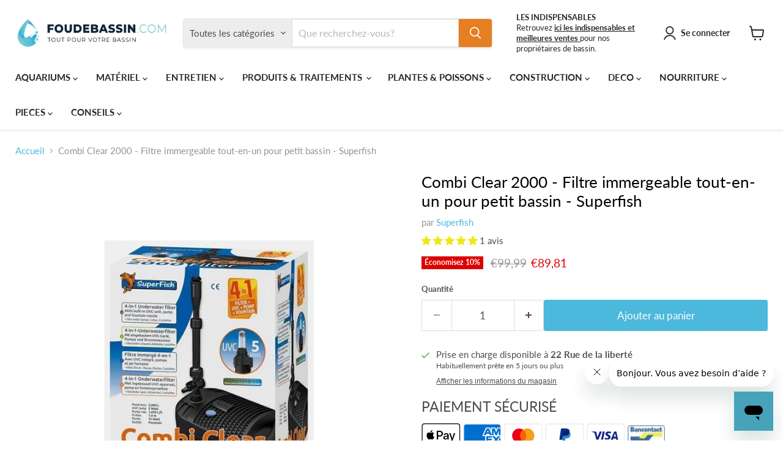

--- FILE ---
content_type: text/html; charset=utf-8
request_url: https://www.foudebassin.com/products/combi-clear-2000-filtre-pour-bassin-de-maximum-500l-selon-notre-experience
body_size: 68267
content:
<!doctype html>
<html class="no-js no-touch" lang="fr">
  <head>
    <meta charset="utf-8">
    <meta http-equiv="x-ua-compatible" content="IE=edge">

    <link rel="preconnect" href="https://cdn.shopify.com">
    <link rel="preconnect" href="https://fonts.shopifycdn.com">
    <link rel="preconnect" href="https://v.shopify.com">
    <link rel="preconnect" href="https://cdn.shopifycloud.com">

    <!-- Start of foudebassin Zendesk Widget script -->
<script id="ze-snippet" src="https://static.zdassets.com/ekr/snippet.js?key=4ce0cd1d-4942-4946-b1b8-c4c0db16f24a"> </script>
<!-- End of foudebassin Zendesk Widget script -->

    <title>Combi Clear 2000 - Filtre immergeable tout-en-un pour petit bassin - S — FOUDEBASSIN.COM</title>

    
      <meta name="description" content="Combi Clear 2000 Filtre pour bassin de maximum 500L (selon notre expérience) Ne pas utiliser ce filtre au-dessus d&#39;un volume supérieur à 500 litres. Il fonctionne très bien, très facile à nettoyer et possibilité d&#39;avoir les pièces détachées.  Prêt à l&#39;emploi pour les petits bassins. Fiche technique Filtre immergé 4 en ">
    

    
      <link rel="shortcut icon" href="//www.foudebassin.com/cdn/shop/files/FAVICON_LOGO_FOUDEBASSIN_32x32.png?v=1738816267" type="image/png">
    

    
      <link rel="canonical" href="https://www.foudebassin.com/products/combi-clear-2000-filtre-pour-bassin-de-maximum-500l-selon-notre-experience" />
    

    <meta name="viewport" content="width=device-width">

    
    





<meta property="og:site_name" content="FOUDEBASSIN.COM">
<meta property="og:url" content="https://www.foudebassin.com/products/combi-clear-2000-filtre-pour-bassin-de-maximum-500l-selon-notre-experience">
<meta property="og:title" content="Combi Clear 2000 - Filtre immergeable tout-en-un pour petit bassin - Superfish">
<meta property="og:type" content="product">
<meta property="og:description" content="Combi Clear 2000 Filtre pour bassin de maximum 500L (selon notre expérience) Ne pas utiliser ce filtre au-dessus d&#39;un volume supérieur à 500 litres. Il fonctionne très bien, très facile à nettoyer et possibilité d&#39;avoir les pièces détachées.  Prêt à l&#39;emploi pour les petits bassins. Fiche technique Filtre immergé 4 en ">




    
    
    

    
    
    <meta
      property="og:image"
      content="https://www.foudebassin.com/cdn/shop/products/superfish-combi-clear-2000-filtre-pour-bassin-de-maximum-500l-8715897300011-06020750-7957780201531_1200x1200.jpg?v=1612465426"
    />
    <meta
      property="og:image:secure_url"
      content="https://www.foudebassin.com/cdn/shop/products/superfish-combi-clear-2000-filtre-pour-bassin-de-maximum-500l-8715897300011-06020750-7957780201531_1200x1200.jpg?v=1612465426"
    />
    <meta property="og:image:width" content="1200" />
    <meta property="og:image:height" content="1200" />
    
    
    <meta property="og:image:alt" content="Superfish Filtres pour étang Combi Clear 2000 - Filtre pour bassin de maximum 500L 8715897300011 06020750" />
  








  <meta name="twitter:site" content="@Foudebassin_">





<meta name="twitter:title" content="Combi Clear 2000 - Filtre immergeable tout-en-un pour petit bassin - S">
<meta name="twitter:description" content="Combi Clear 2000 Filtre pour bassin de maximum 500L (selon notre expérience) Ne pas utiliser ce filtre au-dessus d&#39;un volume supérieur à 500 litres. Il fonctionne très bien, très facile à nettoyer et possibilité d&#39;avoir les pièces détachées.  Prêt à l&#39;emploi pour les petits bassins. Fiche technique Filtre immergé 4 en ">


    
    
    
      
      
      <meta name="twitter:card" content="summary">
    
    
    <meta
      property="twitter:image"
      content="https://www.foudebassin.com/cdn/shop/products/superfish-combi-clear-2000-filtre-pour-bassin-de-maximum-500l-8715897300011-06020750-7957780201531_1200x1200_crop_center.jpg?v=1612465426"
    />
    <meta property="twitter:image:width" content="1200" />
    <meta property="twitter:image:height" content="1200" />
    
    
    <meta property="twitter:image:alt" content="Superfish Filtres pour étang Combi Clear 2000 - Filtre pour bassin de maximum 500L 8715897300011 06020750" />
  



    <link rel="preload" href="//www.foudebassin.com/cdn/fonts/lato/lato_n7.900f219bc7337bc57a7a2151983f0a4a4d9d5dcf.woff2" as="font" crossorigin="anonymous">
    <link rel="preload" as="style" href="//www.foudebassin.com/cdn/shop/t/28/assets/theme.css?v=100132696953897919621758051856">

    <script>window.performance && window.performance.mark && window.performance.mark('shopify.content_for_header.start');</script><meta name="google-site-verification" content="UgpnSkP0CY9-27MwyhyozZUDDKrEbwmS_K-IlJwkm30">
<meta name="google-site-verification" content="aBHB_1lFSoXKyaQA_0WRofYaqvjP8PTJN0vUZ6pXbLE">
<meta name="facebook-domain-verification" content="nxqysnwonrt29k6cnisiwlyb5wpt7r">
<meta id="shopify-digital-wallet" name="shopify-digital-wallet" content="/992215099/digital_wallets/dialog">
<meta name="shopify-checkout-api-token" content="3a696ee5c1b78d779c25bc208f3863df">
<meta id="in-context-paypal-metadata" data-shop-id="992215099" data-venmo-supported="false" data-environment="production" data-locale="fr_FR" data-paypal-v4="true" data-currency="EUR">
<link rel="alternate" hreflang="x-default" href="https://www.foudebassin.com/products/combi-clear-2000-filtre-pour-bassin-de-maximum-500l-selon-notre-experience">
<link rel="alternate" hreflang="fr" href="https://www.foudebassin.com/products/combi-clear-2000-filtre-pour-bassin-de-maximum-500l-selon-notre-experience">
<link rel="alternate" hreflang="nl" href="https://www.foudebassin.com/nl/products/combi-clear-2000-filtre-pour-bassin-de-maximum-500l-selon-notre-experience">
<link rel="alternate" hreflang="en" href="https://www.foudebassin.com/en/products/combi-clear-2000-filtre-pour-bassin-de-maximum-500l-selon-notre-experience">
<link rel="alternate" hreflang="fr-LU" href="https://www.foudebassin.com/fr-lu/products/combi-clear-2000-filtre-pour-bassin-de-maximum-500l-selon-notre-experience">
<link rel="alternate" hreflang="nl-LU" href="https://www.foudebassin.com/nl-lu/products/combi-clear-2000-filtre-pour-bassin-de-maximum-500l-selon-notre-experience">
<link rel="alternate" hreflang="en-LU" href="https://www.foudebassin.com/en-lu/products/combi-clear-2000-filtre-pour-bassin-de-maximum-500l-selon-notre-experience">
<link rel="alternate" hreflang="fr-NL" href="https://www.foudebassin.com/fr-nl/products/combi-clear-2000-filtre-pour-bassin-de-maximum-500l-selon-notre-experience">
<link rel="alternate" hreflang="en-NL" href="https://www.foudebassin.com/en-nl/products/combi-clear-2000-filtre-pour-bassin-de-maximum-500l-selon-notre-experience">
<link rel="alternate" hreflang="nl-NL" href="https://www.foudebassin.com/nl-nl/products/combi-clear-2000-filtre-pour-bassin-de-maximum-500l-selon-notre-experience">
<link rel="alternate" type="application/json+oembed" href="https://www.foudebassin.com/products/combi-clear-2000-filtre-pour-bassin-de-maximum-500l-selon-notre-experience.oembed">
<script async="async" src="/checkouts/internal/preloads.js?locale=fr-BE"></script>
<link rel="preconnect" href="https://shop.app" crossorigin="anonymous">
<script async="async" src="https://shop.app/checkouts/internal/preloads.js?locale=fr-BE&shop_id=992215099" crossorigin="anonymous"></script>
<script id="apple-pay-shop-capabilities" type="application/json">{"shopId":992215099,"countryCode":"BE","currencyCode":"EUR","merchantCapabilities":["supports3DS"],"merchantId":"gid:\/\/shopify\/Shop\/992215099","merchantName":"FOUDEBASSIN.COM","requiredBillingContactFields":["postalAddress","email","phone"],"requiredShippingContactFields":["postalAddress","email","phone"],"shippingType":"shipping","supportedNetworks":["visa","maestro","masterCard","amex"],"total":{"type":"pending","label":"FOUDEBASSIN.COM","amount":"1.00"},"shopifyPaymentsEnabled":true,"supportsSubscriptions":true}</script>
<script id="shopify-features" type="application/json">{"accessToken":"3a696ee5c1b78d779c25bc208f3863df","betas":["rich-media-storefront-analytics"],"domain":"www.foudebassin.com","predictiveSearch":true,"shopId":992215099,"locale":"fr"}</script>
<script>var Shopify = Shopify || {};
Shopify.shop = "foudebassin-com.myshopify.com";
Shopify.locale = "fr";
Shopify.currency = {"active":"EUR","rate":"1.0"};
Shopify.country = "BE";
Shopify.theme = {"name":"EMPIRE THEME FLO PITOU COCO _ 2025 V1","id":181020819798,"schema_name":"Empire","schema_version":"11.1.3","theme_store_id":838,"role":"main"};
Shopify.theme.handle = "null";
Shopify.theme.style = {"id":null,"handle":null};
Shopify.cdnHost = "www.foudebassin.com/cdn";
Shopify.routes = Shopify.routes || {};
Shopify.routes.root = "/";</script>
<script type="module">!function(o){(o.Shopify=o.Shopify||{}).modules=!0}(window);</script>
<script>!function(o){function n(){var o=[];function n(){o.push(Array.prototype.slice.apply(arguments))}return n.q=o,n}var t=o.Shopify=o.Shopify||{};t.loadFeatures=n(),t.autoloadFeatures=n()}(window);</script>
<script>
  window.ShopifyPay = window.ShopifyPay || {};
  window.ShopifyPay.apiHost = "shop.app\/pay";
  window.ShopifyPay.redirectState = null;
</script>
<script id="shop-js-analytics" type="application/json">{"pageType":"product"}</script>
<script defer="defer" async type="module" src="//www.foudebassin.com/cdn/shopifycloud/shop-js/modules/v2/client.init-shop-cart-sync_XvpUV7qp.fr.esm.js"></script>
<script defer="defer" async type="module" src="//www.foudebassin.com/cdn/shopifycloud/shop-js/modules/v2/chunk.common_C2xzKNNs.esm.js"></script>
<script type="module">
  await import("//www.foudebassin.com/cdn/shopifycloud/shop-js/modules/v2/client.init-shop-cart-sync_XvpUV7qp.fr.esm.js");
await import("//www.foudebassin.com/cdn/shopifycloud/shop-js/modules/v2/chunk.common_C2xzKNNs.esm.js");

  window.Shopify.SignInWithShop?.initShopCartSync?.({"fedCMEnabled":true,"windoidEnabled":true});

</script>
<script>
  window.Shopify = window.Shopify || {};
  if (!window.Shopify.featureAssets) window.Shopify.featureAssets = {};
  window.Shopify.featureAssets['shop-js'] = {"shop-cart-sync":["modules/v2/client.shop-cart-sync_C66VAAYi.fr.esm.js","modules/v2/chunk.common_C2xzKNNs.esm.js"],"init-fed-cm":["modules/v2/client.init-fed-cm_By4eIqYa.fr.esm.js","modules/v2/chunk.common_C2xzKNNs.esm.js"],"shop-button":["modules/v2/client.shop-button_Bz0N9rYp.fr.esm.js","modules/v2/chunk.common_C2xzKNNs.esm.js"],"shop-cash-offers":["modules/v2/client.shop-cash-offers_B90ok608.fr.esm.js","modules/v2/chunk.common_C2xzKNNs.esm.js","modules/v2/chunk.modal_7MqWQJ87.esm.js"],"init-windoid":["modules/v2/client.init-windoid_CdJe_Ee3.fr.esm.js","modules/v2/chunk.common_C2xzKNNs.esm.js"],"shop-toast-manager":["modules/v2/client.shop-toast-manager_kCJHoUCw.fr.esm.js","modules/v2/chunk.common_C2xzKNNs.esm.js"],"init-shop-email-lookup-coordinator":["modules/v2/client.init-shop-email-lookup-coordinator_BPuRLqHy.fr.esm.js","modules/v2/chunk.common_C2xzKNNs.esm.js"],"init-shop-cart-sync":["modules/v2/client.init-shop-cart-sync_XvpUV7qp.fr.esm.js","modules/v2/chunk.common_C2xzKNNs.esm.js"],"avatar":["modules/v2/client.avatar_BTnouDA3.fr.esm.js"],"pay-button":["modules/v2/client.pay-button_CmFhG2BZ.fr.esm.js","modules/v2/chunk.common_C2xzKNNs.esm.js"],"init-customer-accounts":["modules/v2/client.init-customer-accounts_C5-IhKGM.fr.esm.js","modules/v2/client.shop-login-button_DrlPOW6Z.fr.esm.js","modules/v2/chunk.common_C2xzKNNs.esm.js","modules/v2/chunk.modal_7MqWQJ87.esm.js"],"init-shop-for-new-customer-accounts":["modules/v2/client.init-shop-for-new-customer-accounts_Cv1WqR1n.fr.esm.js","modules/v2/client.shop-login-button_DrlPOW6Z.fr.esm.js","modules/v2/chunk.common_C2xzKNNs.esm.js","modules/v2/chunk.modal_7MqWQJ87.esm.js"],"shop-login-button":["modules/v2/client.shop-login-button_DrlPOW6Z.fr.esm.js","modules/v2/chunk.common_C2xzKNNs.esm.js","modules/v2/chunk.modal_7MqWQJ87.esm.js"],"init-customer-accounts-sign-up":["modules/v2/client.init-customer-accounts-sign-up_Dqgdz3C3.fr.esm.js","modules/v2/client.shop-login-button_DrlPOW6Z.fr.esm.js","modules/v2/chunk.common_C2xzKNNs.esm.js","modules/v2/chunk.modal_7MqWQJ87.esm.js"],"shop-follow-button":["modules/v2/client.shop-follow-button_D7RRykwK.fr.esm.js","modules/v2/chunk.common_C2xzKNNs.esm.js","modules/v2/chunk.modal_7MqWQJ87.esm.js"],"checkout-modal":["modules/v2/client.checkout-modal_NILs_SXn.fr.esm.js","modules/v2/chunk.common_C2xzKNNs.esm.js","modules/v2/chunk.modal_7MqWQJ87.esm.js"],"lead-capture":["modules/v2/client.lead-capture_CSmE_fhP.fr.esm.js","modules/v2/chunk.common_C2xzKNNs.esm.js","modules/v2/chunk.modal_7MqWQJ87.esm.js"],"shop-login":["modules/v2/client.shop-login_CKcjyRl_.fr.esm.js","modules/v2/chunk.common_C2xzKNNs.esm.js","modules/v2/chunk.modal_7MqWQJ87.esm.js"],"payment-terms":["modules/v2/client.payment-terms_eoGasybT.fr.esm.js","modules/v2/chunk.common_C2xzKNNs.esm.js","modules/v2/chunk.modal_7MqWQJ87.esm.js"]};
</script>
<script>(function() {
  var isLoaded = false;
  function asyncLoad() {
    if (isLoaded) return;
    isLoaded = true;
    var urls = ["https:\/\/chimpstatic.com\/mcjs-connected\/js\/users\/a5371126c88c007a681276b9a\/95e4de732b705f8085ee58660.js?shop=foudebassin-com.myshopify.com","https:\/\/js.smile.io\/v1\/smile-shopify.js?shop=foudebassin-com.myshopify.com","https:\/\/static.affiliatly.com\/shopify\/v3\/shopify.js?affiliatly_code=AF-1043065\u0026s=2\u0026shop=foudebassin-com.myshopify.com","https:\/\/cdn.shopify.com\/s\/files\/1\/0009\/9221\/5099\/t\/15\/assets\/globorequestforquote_init.js?shop=foudebassin-com.myshopify.com","https:\/\/cdn.getcarro.com\/script-tags\/all\/050820094100.js?shop=foudebassin-com.myshopify.com","\/\/cdn.shopify.com\/proxy\/bfa1a159260974fc7e936762345124aad772159e9e1ec0deaff7c916b6b376af\/storage.googleapis.com\/adnabu-shopify\/online-store\/7e3505cdc1cc46fdbe5a314d1715145448.min.js?shop=foudebassin-com.myshopify.com\u0026sp-cache-control=cHVibGljLCBtYXgtYWdlPTkwMA","https:\/\/a.mailmunch.co\/widgets\/site-1024128-838e3083c845a9aefa93d578aa4286c84be5bf59.js?shop=foudebassin-com.myshopify.com"];
    for (var i = 0; i < urls.length; i++) {
      var s = document.createElement('script');
      s.type = 'text/javascript';
      s.async = true;
      s.src = urls[i];
      var x = document.getElementsByTagName('script')[0];
      x.parentNode.insertBefore(s, x);
    }
  };
  if(window.attachEvent) {
    window.attachEvent('onload', asyncLoad);
  } else {
    window.addEventListener('load', asyncLoad, false);
  }
})();</script>
<script id="__st">var __st={"a":992215099,"offset":3600,"reqid":"1afa1db6-71c8-4742-a24e-7b5eb67a249b-1768673207","pageurl":"www.foudebassin.com\/products\/combi-clear-2000-filtre-pour-bassin-de-maximum-500l-selon-notre-experience","u":"60366041d86c","p":"product","rtyp":"product","rid":2187153473595};</script>
<script>window.ShopifyPaypalV4VisibilityTracking = true;</script>
<script id="captcha-bootstrap">!function(){'use strict';const t='contact',e='account',n='new_comment',o=[[t,t],['blogs',n],['comments',n],[t,'customer']],c=[[e,'customer_login'],[e,'guest_login'],[e,'recover_customer_password'],[e,'create_customer']],r=t=>t.map((([t,e])=>`form[action*='/${t}']:not([data-nocaptcha='true']) input[name='form_type'][value='${e}']`)).join(','),a=t=>()=>t?[...document.querySelectorAll(t)].map((t=>t.form)):[];function s(){const t=[...o],e=r(t);return a(e)}const i='password',u='form_key',d=['recaptcha-v3-token','g-recaptcha-response','h-captcha-response',i],f=()=>{try{return window.sessionStorage}catch{return}},m='__shopify_v',_=t=>t.elements[u];function p(t,e,n=!1){try{const o=window.sessionStorage,c=JSON.parse(o.getItem(e)),{data:r}=function(t){const{data:e,action:n}=t;return t[m]||n?{data:e,action:n}:{data:t,action:n}}(c);for(const[e,n]of Object.entries(r))t.elements[e]&&(t.elements[e].value=n);n&&o.removeItem(e)}catch(o){console.error('form repopulation failed',{error:o})}}const l='form_type',E='cptcha';function T(t){t.dataset[E]=!0}const w=window,h=w.document,L='Shopify',v='ce_forms',y='captcha';let A=!1;((t,e)=>{const n=(g='f06e6c50-85a8-45c8-87d0-21a2b65856fe',I='https://cdn.shopify.com/shopifycloud/storefront-forms-hcaptcha/ce_storefront_forms_captcha_hcaptcha.v1.5.2.iife.js',D={infoText:'Protégé par hCaptcha',privacyText:'Confidentialité',termsText:'Conditions'},(t,e,n)=>{const o=w[L][v],c=o.bindForm;if(c)return c(t,g,e,D).then(n);var r;o.q.push([[t,g,e,D],n]),r=I,A||(h.body.append(Object.assign(h.createElement('script'),{id:'captcha-provider',async:!0,src:r})),A=!0)});var g,I,D;w[L]=w[L]||{},w[L][v]=w[L][v]||{},w[L][v].q=[],w[L][y]=w[L][y]||{},w[L][y].protect=function(t,e){n(t,void 0,e),T(t)},Object.freeze(w[L][y]),function(t,e,n,w,h,L){const[v,y,A,g]=function(t,e,n){const i=e?o:[],u=t?c:[],d=[...i,...u],f=r(d),m=r(i),_=r(d.filter((([t,e])=>n.includes(e))));return[a(f),a(m),a(_),s()]}(w,h,L),I=t=>{const e=t.target;return e instanceof HTMLFormElement?e:e&&e.form},D=t=>v().includes(t);t.addEventListener('submit',(t=>{const e=I(t);if(!e)return;const n=D(e)&&!e.dataset.hcaptchaBound&&!e.dataset.recaptchaBound,o=_(e),c=g().includes(e)&&(!o||!o.value);(n||c)&&t.preventDefault(),c&&!n&&(function(t){try{if(!f())return;!function(t){const e=f();if(!e)return;const n=_(t);if(!n)return;const o=n.value;o&&e.removeItem(o)}(t);const e=Array.from(Array(32),(()=>Math.random().toString(36)[2])).join('');!function(t,e){_(t)||t.append(Object.assign(document.createElement('input'),{type:'hidden',name:u})),t.elements[u].value=e}(t,e),function(t,e){const n=f();if(!n)return;const o=[...t.querySelectorAll(`input[type='${i}']`)].map((({name:t})=>t)),c=[...d,...o],r={};for(const[a,s]of new FormData(t).entries())c.includes(a)||(r[a]=s);n.setItem(e,JSON.stringify({[m]:1,action:t.action,data:r}))}(t,e)}catch(e){console.error('failed to persist form',e)}}(e),e.submit())}));const S=(t,e)=>{t&&!t.dataset[E]&&(n(t,e.some((e=>e===t))),T(t))};for(const o of['focusin','change'])t.addEventListener(o,(t=>{const e=I(t);D(e)&&S(e,y())}));const B=e.get('form_key'),M=e.get(l),P=B&&M;t.addEventListener('DOMContentLoaded',(()=>{const t=y();if(P)for(const e of t)e.elements[l].value===M&&p(e,B);[...new Set([...A(),...v().filter((t=>'true'===t.dataset.shopifyCaptcha))])].forEach((e=>S(e,t)))}))}(h,new URLSearchParams(w.location.search),n,t,e,['guest_login'])})(!1,!0)}();</script>
<script integrity="sha256-4kQ18oKyAcykRKYeNunJcIwy7WH5gtpwJnB7kiuLZ1E=" data-source-attribution="shopify.loadfeatures" defer="defer" src="//www.foudebassin.com/cdn/shopifycloud/storefront/assets/storefront/load_feature-a0a9edcb.js" crossorigin="anonymous"></script>
<script crossorigin="anonymous" defer="defer" src="//www.foudebassin.com/cdn/shopifycloud/storefront/assets/shopify_pay/storefront-65b4c6d7.js?v=20250812"></script>
<script data-source-attribution="shopify.dynamic_checkout.dynamic.init">var Shopify=Shopify||{};Shopify.PaymentButton=Shopify.PaymentButton||{isStorefrontPortableWallets:!0,init:function(){window.Shopify.PaymentButton.init=function(){};var t=document.createElement("script");t.src="https://www.foudebassin.com/cdn/shopifycloud/portable-wallets/latest/portable-wallets.fr.js",t.type="module",document.head.appendChild(t)}};
</script>
<script data-source-attribution="shopify.dynamic_checkout.buyer_consent">
  function portableWalletsHideBuyerConsent(e){var t=document.getElementById("shopify-buyer-consent"),n=document.getElementById("shopify-subscription-policy-button");t&&n&&(t.classList.add("hidden"),t.setAttribute("aria-hidden","true"),n.removeEventListener("click",e))}function portableWalletsShowBuyerConsent(e){var t=document.getElementById("shopify-buyer-consent"),n=document.getElementById("shopify-subscription-policy-button");t&&n&&(t.classList.remove("hidden"),t.removeAttribute("aria-hidden"),n.addEventListener("click",e))}window.Shopify?.PaymentButton&&(window.Shopify.PaymentButton.hideBuyerConsent=portableWalletsHideBuyerConsent,window.Shopify.PaymentButton.showBuyerConsent=portableWalletsShowBuyerConsent);
</script>
<script data-source-attribution="shopify.dynamic_checkout.cart.bootstrap">document.addEventListener("DOMContentLoaded",(function(){function t(){return document.querySelector("shopify-accelerated-checkout-cart, shopify-accelerated-checkout")}if(t())Shopify.PaymentButton.init();else{new MutationObserver((function(e,n){t()&&(Shopify.PaymentButton.init(),n.disconnect())})).observe(document.body,{childList:!0,subtree:!0})}}));
</script>
<link id="shopify-accelerated-checkout-styles" rel="stylesheet" media="screen" href="https://www.foudebassin.com/cdn/shopifycloud/portable-wallets/latest/accelerated-checkout-backwards-compat.css" crossorigin="anonymous">
<style id="shopify-accelerated-checkout-cart">
        #shopify-buyer-consent {
  margin-top: 1em;
  display: inline-block;
  width: 100%;
}

#shopify-buyer-consent.hidden {
  display: none;
}

#shopify-subscription-policy-button {
  background: none;
  border: none;
  padding: 0;
  text-decoration: underline;
  font-size: inherit;
  cursor: pointer;
}

#shopify-subscription-policy-button::before {
  box-shadow: none;
}

      </style>

<script>window.performance && window.performance.mark && window.performance.mark('shopify.content_for_header.end');</script>

    <link href="//www.foudebassin.com/cdn/shop/t/28/assets/theme.css?v=100132696953897919621758051856" rel="stylesheet" type="text/css" media="all" />

    
      <link href="//www.foudebassin.com/cdn/shop/t/28/assets/ripple.css?v=100240391239311985871745481432" rel="stylesheet" type="text/css" media="all" />
    

    
    <script>
      window.Theme = window.Theme || {};
      window.Theme.version = '11.1.3';
      window.Theme.name = 'Empire';
      window.Theme.routes = {
        "root_url": "/",
        "account_url": "/account",
        "account_login_url": "/account/login",
        "account_logout_url": "/account/logout",
        "account_register_url": "/account/register",
        "account_addresses_url": "/account/addresses",
        "collections_url": "/collections",
        "all_products_collection_url": "/collections/all",
        "search_url": "/search",
        "predictive_search_url": "/search/suggest",
        "cart_url": "/cart",
        "cart_add_url": "/cart/add",
        "cart_change_url": "/cart/change",
        "cart_clear_url": "/cart/clear",
        "product_recommendations_url": "/recommendations/products",
      };
    </script>
    

  <!-- BEGIN app block: shopify://apps/also-bought/blocks/app-embed-block/b94b27b4-738d-4d92-9e60-43c22d1da3f2 --><script>
    window.codeblackbelt = window.codeblackbelt || {};
    window.codeblackbelt.shop = window.codeblackbelt.shop || 'foudebassin-com.myshopify.com';
    
        window.codeblackbelt.productId = 2187153473595;</script><script src="//cdn.codeblackbelt.com/widgets/also-bought/main.min.js?version=2026011719+0100" async></script>
<!-- END app block --><!-- BEGIN app block: shopify://apps/judge-me-reviews/blocks/judgeme_core/61ccd3b1-a9f2-4160-9fe9-4fec8413e5d8 --><!-- Start of Judge.me Core -->






<link rel="dns-prefetch" href="https://cdnwidget.judge.me">
<link rel="dns-prefetch" href="https://cdn.judge.me">
<link rel="dns-prefetch" href="https://cdn1.judge.me">
<link rel="dns-prefetch" href="https://api.judge.me">

<script data-cfasync='false' class='jdgm-settings-script'>window.jdgmSettings={"pagination":5,"disable_web_reviews":false,"badge_no_review_text":"Aucun avis","badge_n_reviews_text":"{{ n }} avis","badge_star_color":"#eee913","hide_badge_preview_if_no_reviews":true,"badge_hide_text":false,"enforce_center_preview_badge":false,"widget_title":"Avis Clients","widget_open_form_text":"Écrire un avis","widget_close_form_text":"Annuler l'avis","widget_refresh_page_text":"Actualiser la page","widget_summary_text":"Basé sur {{ number_of_reviews }} avis","widget_no_review_text":"Soyez le premier à écrire un avis","widget_name_field_text":"Nom d'affichage","widget_verified_name_field_text":"Nom vérifié (public)","widget_name_placeholder_text":"Nom d'affichage","widget_required_field_error_text":"Ce champ est obligatoire.","widget_email_field_text":"Adresse email","widget_verified_email_field_text":"Email vérifié (privé, ne peut pas être modifié)","widget_email_placeholder_text":"Votre adresse email","widget_email_field_error_text":"Veuillez entrer une adresse email valide.","widget_rating_field_text":"Évaluation","widget_review_title_field_text":"Titre de l'avis","widget_review_title_placeholder_text":"Donnez un titre à votre avis","widget_review_body_field_text":"Contenu de l'avis","widget_review_body_placeholder_text":"Commencez à écrire ici...","widget_pictures_field_text":"Photo/Vidéo (facultatif)","widget_submit_review_text":"Soumettre l'avis","widget_submit_verified_review_text":"Soumettre un avis vérifié","widget_submit_success_msg_with_auto_publish":"Merci ! Veuillez actualiser la page dans quelques instants pour voir votre avis. Vous pouvez supprimer ou modifier votre avis en vous connectant à \u003ca href='https://judge.me/login' target='_blank' rel='nofollow noopener'\u003eJudge.me\u003c/a\u003e","widget_submit_success_msg_no_auto_publish":"Merci ! Votre avis sera publié dès qu'il sera approuvé par l'administrateur de la boutique. Vous pouvez supprimer ou modifier votre avis en vous connectant à \u003ca href='https://judge.me/login' target='_blank' rel='nofollow noopener'\u003eJudge.me\u003c/a\u003e","widget_show_default_reviews_out_of_total_text":"Affichage de {{ n_reviews_shown }} sur {{ n_reviews }} avis.","widget_show_all_link_text":"Tout afficher","widget_show_less_link_text":"Afficher moins","widget_author_said_text":"{{ reviewer_name }} a dit :","widget_days_text":"il y a {{ n }} jour/jours","widget_weeks_text":"il y a {{ n }} semaine/semaines","widget_months_text":"il y a {{ n }} mois","widget_years_text":"il y a {{ n }} an/ans","widget_yesterday_text":"Hier","widget_today_text":"Aujourd'hui","widget_replied_text":"\u003e\u003e {{ shop_name }} a répondu :","widget_read_more_text":"Lire plus","widget_reviewer_name_as_initial":"","widget_rating_filter_color":"","widget_rating_filter_see_all_text":"Voir tous les avis","widget_sorting_most_recent_text":"Plus récents","widget_sorting_highest_rating_text":"Meilleures notes","widget_sorting_lowest_rating_text":"Notes les plus basses","widget_sorting_with_pictures_text":"Uniquement les photos","widget_sorting_most_helpful_text":"Plus utiles","widget_open_question_form_text":"Poser une question","widget_reviews_subtab_text":"Avis","widget_questions_subtab_text":"Questions","widget_question_label_text":"Question","widget_answer_label_text":"Réponse","widget_question_placeholder_text":"Écrivez votre question ici","widget_submit_question_text":"Soumettre la question","widget_question_submit_success_text":"Merci pour votre question ! Nous vous notifierons dès qu'elle aura une réponse.","widget_star_color":"#eee913","verified_badge_text":"Vérifié","verified_badge_bg_color":"","verified_badge_text_color":"","verified_badge_placement":"left-of-reviewer-name","widget_review_max_height":"","widget_hide_border":false,"widget_social_share":false,"widget_thumb":false,"widget_review_location_show":false,"widget_location_format":"country_state_iso_code","all_reviews_include_out_of_store_products":true,"all_reviews_out_of_store_text":"(hors boutique)","all_reviews_pagination":100,"all_reviews_product_name_prefix_text":"à propos de","enable_review_pictures":true,"enable_question_anwser":false,"widget_theme":"","review_date_format":"dd/mm/yy","default_sort_method":"most-recent","widget_product_reviews_subtab_text":"Avis Produits","widget_shop_reviews_subtab_text":"Avis Boutique","widget_other_products_reviews_text":"Avis pour d'autres produits","widget_store_reviews_subtab_text":"Avis de la boutique","widget_no_store_reviews_text":"Cette boutique n'a pas encore reçu d'avis","widget_web_restriction_product_reviews_text":"Ce produit n'a pas encore reçu d'avis","widget_no_items_text":"Aucun élément trouvé","widget_show_more_text":"Afficher plus","widget_write_a_store_review_text":"Écrire un avis sur la boutique","widget_other_languages_heading":"Avis dans d'autres langues","widget_translate_review_text":"Traduire l'avis en {{ language }}","widget_translating_review_text":"Traduction en cours...","widget_show_original_translation_text":"Afficher l'original ({{ language }})","widget_translate_review_failed_text":"Impossible de traduire cet avis.","widget_translate_review_retry_text":"Réessayer","widget_translate_review_try_again_later_text":"Réessayez plus tard","show_product_url_for_grouped_product":false,"widget_sorting_pictures_first_text":"Photos en premier","show_pictures_on_all_rev_page_mobile":false,"show_pictures_on_all_rev_page_desktop":false,"floating_tab_hide_mobile_install_preference":false,"floating_tab_button_name":"★ Avis","floating_tab_title":"Laissons nos clients parler pour nous","floating_tab_button_color":"","floating_tab_button_background_color":"","floating_tab_url":"","floating_tab_url_enabled":false,"floating_tab_tab_style":"text","all_reviews_text_badge_text":"Les clients nous notent {{ shop.metafields.judgeme.all_reviews_rating | round: 1 }}/5 basé sur {{ shop.metafields.judgeme.all_reviews_count }} avis.","all_reviews_text_badge_text_branded_style":"{{ shop.metafields.judgeme.all_reviews_rating | round: 1 }} sur 5 étoiles basé sur {{ shop.metafields.judgeme.all_reviews_count }} avis","is_all_reviews_text_badge_a_link":false,"show_stars_for_all_reviews_text_badge":false,"all_reviews_text_badge_url":"","all_reviews_text_style":"text","all_reviews_text_color_style":"judgeme_brand_color","all_reviews_text_color":"#108474","all_reviews_text_show_jm_brand":true,"featured_carousel_show_header":true,"featured_carousel_title":"Laissons nos clients parler pour nous","testimonials_carousel_title":"Les clients nous disent","videos_carousel_title":"Histoire de clients réels","cards_carousel_title":"Les clients nous disent","featured_carousel_count_text":"sur {{ n }} avis","featured_carousel_add_link_to_all_reviews_page":false,"featured_carousel_url":"","featured_carousel_show_images":true,"featured_carousel_autoslide_interval":5,"featured_carousel_arrows_on_the_sides":false,"featured_carousel_height":250,"featured_carousel_width":80,"featured_carousel_image_size":0,"featured_carousel_image_height":250,"featured_carousel_arrow_color":"#eeeeee","verified_count_badge_style":"vintage","verified_count_badge_orientation":"horizontal","verified_count_badge_color_style":"judgeme_brand_color","verified_count_badge_color":"#108474","is_verified_count_badge_a_link":false,"verified_count_badge_url":"","verified_count_badge_show_jm_brand":true,"widget_rating_preset_default":5,"widget_first_sub_tab":"product-reviews","widget_show_histogram":true,"widget_histogram_use_custom_color":false,"widget_pagination_use_custom_color":false,"widget_star_use_custom_color":false,"widget_verified_badge_use_custom_color":false,"widget_write_review_use_custom_color":false,"picture_reminder_submit_button":"Upload Pictures","enable_review_videos":false,"mute_video_by_default":false,"widget_sorting_videos_first_text":"Vidéos en premier","widget_review_pending_text":"En attente","featured_carousel_items_for_large_screen":3,"social_share_options_order":"Facebook,Twitter","remove_microdata_snippet":true,"disable_json_ld":false,"enable_json_ld_products":false,"preview_badge_show_question_text":false,"preview_badge_no_question_text":"Aucune question","preview_badge_n_question_text":"{{ number_of_questions }} question/questions","qa_badge_show_icon":false,"qa_badge_position":"same-row","remove_judgeme_branding":false,"widget_add_search_bar":false,"widget_search_bar_placeholder":"Recherche","widget_sorting_verified_only_text":"Vérifiés uniquement","featured_carousel_theme":"default","featured_carousel_show_rating":true,"featured_carousel_show_title":true,"featured_carousel_show_body":true,"featured_carousel_show_date":false,"featured_carousel_show_reviewer":true,"featured_carousel_show_product":false,"featured_carousel_header_background_color":"#108474","featured_carousel_header_text_color":"#ffffff","featured_carousel_name_product_separator":"reviewed","featured_carousel_full_star_background":"#108474","featured_carousel_empty_star_background":"#dadada","featured_carousel_vertical_theme_background":"#f9fafb","featured_carousel_verified_badge_enable":false,"featured_carousel_verified_badge_color":"#108474","featured_carousel_border_style":"round","featured_carousel_review_line_length_limit":3,"featured_carousel_more_reviews_button_text":"Lire plus d'avis","featured_carousel_view_product_button_text":"Voir le produit","all_reviews_page_load_reviews_on":"scroll","all_reviews_page_load_more_text":"Charger plus d'avis","disable_fb_tab_reviews":false,"enable_ajax_cdn_cache":false,"widget_public_name_text":"affiché publiquement comme","default_reviewer_name":"John Smith","default_reviewer_name_has_non_latin":true,"widget_reviewer_anonymous":"Anonyme","medals_widget_title":"Médailles d'avis Judge.me","medals_widget_background_color":"#f9fafb","medals_widget_position":"footer_all_pages","medals_widget_border_color":"#f9fafb","medals_widget_verified_text_position":"left","medals_widget_use_monochromatic_version":false,"medals_widget_elements_color":"#108474","show_reviewer_avatar":true,"widget_invalid_yt_video_url_error_text":"Pas une URL de vidéo YouTube","widget_max_length_field_error_text":"Veuillez ne pas dépasser {0} caractères.","widget_show_country_flag":false,"widget_show_collected_via_shop_app":true,"widget_verified_by_shop_badge_style":"light","widget_verified_by_shop_text":"Vérifié par la boutique","widget_show_photo_gallery":true,"widget_load_with_code_splitting":true,"widget_ugc_install_preference":false,"widget_ugc_title":"Fait par nous, partagé par vous","widget_ugc_subtitle":"Taguez-nous pour voir votre photo mise en avant sur notre page","widget_ugc_arrows_color":"#ffffff","widget_ugc_primary_button_text":"Acheter maintenant","widget_ugc_primary_button_background_color":"#108474","widget_ugc_primary_button_text_color":"#ffffff","widget_ugc_primary_button_border_width":"0","widget_ugc_primary_button_border_style":"none","widget_ugc_primary_button_border_color":"#108474","widget_ugc_primary_button_border_radius":"25","widget_ugc_secondary_button_text":"Charger plus","widget_ugc_secondary_button_background_color":"#ffffff","widget_ugc_secondary_button_text_color":"#108474","widget_ugc_secondary_button_border_width":"2","widget_ugc_secondary_button_border_style":"solid","widget_ugc_secondary_button_border_color":"#108474","widget_ugc_secondary_button_border_radius":"25","widget_ugc_reviews_button_text":"Voir les avis","widget_ugc_reviews_button_background_color":"#ffffff","widget_ugc_reviews_button_text_color":"#108474","widget_ugc_reviews_button_border_width":"2","widget_ugc_reviews_button_border_style":"solid","widget_ugc_reviews_button_border_color":"#108474","widget_ugc_reviews_button_border_radius":"25","widget_ugc_reviews_button_link_to":"judgeme-reviews-page","widget_ugc_show_post_date":true,"widget_ugc_max_width":"800","widget_rating_metafield_value_type":true,"widget_primary_color":"#108474","widget_enable_secondary_color":false,"widget_secondary_color":"#edf5f5","widget_summary_average_rating_text":"{{ average_rating }} sur 5","widget_media_grid_title":"Photos \u0026 vidéos clients","widget_media_grid_see_more_text":"Voir plus","widget_round_style":false,"widget_show_product_medals":true,"widget_verified_by_judgeme_text":"Vérifié par Judge.me","widget_show_store_medals":true,"widget_verified_by_judgeme_text_in_store_medals":"Vérifié par Judge.me","widget_media_field_exceed_quantity_message":"Désolé, nous ne pouvons accepter que {{ max_media }} pour un avis.","widget_media_field_exceed_limit_message":"{{ file_name }} est trop volumineux, veuillez sélectionner un {{ media_type }} de moins de {{ size_limit }}MB.","widget_review_submitted_text":"Avis soumis !","widget_question_submitted_text":"Question soumise !","widget_close_form_text_question":"Annuler","widget_write_your_answer_here_text":"Écrivez votre réponse ici","widget_enabled_branded_link":true,"widget_show_collected_by_judgeme":true,"widget_reviewer_name_color":"","widget_write_review_text_color":"","widget_write_review_bg_color":"","widget_collected_by_judgeme_text":"collecté par Judge.me","widget_pagination_type":"standard","widget_load_more_text":"Charger plus","widget_load_more_color":"#108474","widget_full_review_text":"Avis complet","widget_read_more_reviews_text":"Lire plus d'avis","widget_read_questions_text":"Lire les questions","widget_questions_and_answers_text":"Questions \u0026 Réponses","widget_verified_by_text":"Vérifié par","widget_verified_text":"Vérifié","widget_number_of_reviews_text":"{{ number_of_reviews }} avis","widget_back_button_text":"Retour","widget_next_button_text":"Suivant","widget_custom_forms_filter_button":"Filtres","custom_forms_style":"vertical","widget_show_review_information":false,"how_reviews_are_collected":"Comment les avis sont-ils collectés ?","widget_show_review_keywords":false,"widget_gdpr_statement":"Comment nous utilisons vos données : Nous vous contacterons uniquement à propos de l'avis que vous avez laissé, et seulement si nécessaire. En soumettant votre avis, vous acceptez les \u003ca href='https://judge.me/terms' target='_blank' rel='nofollow noopener'\u003econditions\u003c/a\u003e, la \u003ca href='https://judge.me/privacy' target='_blank' rel='nofollow noopener'\u003epolitique de confidentialité\u003c/a\u003e et les \u003ca href='https://judge.me/content-policy' target='_blank' rel='nofollow noopener'\u003epolitiques de contenu\u003c/a\u003e de Judge.me.","widget_multilingual_sorting_enabled":false,"widget_translate_review_content_enabled":false,"widget_translate_review_content_method":"manual","popup_widget_review_selection":"automatically_with_pictures","popup_widget_round_border_style":true,"popup_widget_show_title":true,"popup_widget_show_body":true,"popup_widget_show_reviewer":false,"popup_widget_show_product":true,"popup_widget_show_pictures":true,"popup_widget_use_review_picture":true,"popup_widget_show_on_home_page":true,"popup_widget_show_on_product_page":true,"popup_widget_show_on_collection_page":true,"popup_widget_show_on_cart_page":true,"popup_widget_position":"bottom_left","popup_widget_first_review_delay":5,"popup_widget_duration":5,"popup_widget_interval":5,"popup_widget_review_count":5,"popup_widget_hide_on_mobile":true,"review_snippet_widget_round_border_style":true,"review_snippet_widget_card_color":"#FFFFFF","review_snippet_widget_slider_arrows_background_color":"#FFFFFF","review_snippet_widget_slider_arrows_color":"#000000","review_snippet_widget_star_color":"#108474","show_product_variant":false,"all_reviews_product_variant_label_text":"Variante : ","widget_show_verified_branding":false,"widget_ai_summary_title":"Les clients disent","widget_ai_summary_disclaimer":"Résumé des avis généré par IA basé sur les avis clients récents","widget_show_ai_summary":false,"widget_show_ai_summary_bg":false,"widget_show_review_title_input":true,"redirect_reviewers_invited_via_email":"review_widget","request_store_review_after_product_review":false,"request_review_other_products_in_order":false,"review_form_color_scheme":"default","review_form_corner_style":"square","review_form_star_color":{},"review_form_text_color":"#333333","review_form_background_color":"#ffffff","review_form_field_background_color":"#fafafa","review_form_button_color":{},"review_form_button_text_color":"#ffffff","review_form_modal_overlay_color":"#000000","review_content_screen_title_text":"Comment évalueriez-vous ce produit ?","review_content_introduction_text":"Nous serions ravis que vous partagiez un peu votre expérience.","store_review_form_title_text":"Comment évalueriez-vous cette boutique ?","store_review_form_introduction_text":"Nous serions ravis que vous partagiez un peu votre expérience.","show_review_guidance_text":true,"one_star_review_guidance_text":"Mauvais","five_star_review_guidance_text":"Excellent","customer_information_screen_title_text":"À propos de vous","customer_information_introduction_text":"Veuillez nous en dire plus sur vous.","custom_questions_screen_title_text":"Votre expérience en détail","custom_questions_introduction_text":"Voici quelques questions pour nous aider à mieux comprendre votre expérience.","review_submitted_screen_title_text":"Merci pour votre avis !","review_submitted_screen_thank_you_text":"Nous le traitons et il apparaîtra bientôt dans la boutique.","review_submitted_screen_email_verification_text":"Veuillez confirmer votre email en cliquant sur le lien que nous venons de vous envoyer. Cela nous aide à maintenir des avis authentiques.","review_submitted_request_store_review_text":"Aimeriez-vous partager votre expérience d'achat avec nous ?","review_submitted_review_other_products_text":"Aimeriez-vous évaluer ces produits ?","store_review_screen_title_text":"Voulez-vous partager votre expérience de shopping avec nous ?","store_review_introduction_text":"Nous apprécions votre retour d'expérience et nous l'utilisons pour nous améliorer. Veuillez partager vos pensées ou suggestions.","reviewer_media_screen_title_picture_text":"Partager une photo","reviewer_media_introduction_picture_text":"Téléchargez une photo pour étayer votre avis.","reviewer_media_screen_title_video_text":"Partager une vidéo","reviewer_media_introduction_video_text":"Téléchargez une vidéo pour étayer votre avis.","reviewer_media_screen_title_picture_or_video_text":"Partager une photo ou une vidéo","reviewer_media_introduction_picture_or_video_text":"Téléchargez une photo ou une vidéo pour étayer votre avis.","reviewer_media_youtube_url_text":"Collez votre URL Youtube ici","advanced_settings_next_step_button_text":"Suivant","advanced_settings_close_review_button_text":"Fermer","modal_write_review_flow":false,"write_review_flow_required_text":"Obligatoire","write_review_flow_privacy_message_text":"Nous respectons votre vie privée.","write_review_flow_anonymous_text":"Avis anonyme","write_review_flow_visibility_text":"Ne sera pas visible pour les autres clients.","write_review_flow_multiple_selection_help_text":"Sélectionnez autant que vous le souhaitez","write_review_flow_single_selection_help_text":"Sélectionnez une option","write_review_flow_required_field_error_text":"Ce champ est obligatoire","write_review_flow_invalid_email_error_text":"Veuillez saisir une adresse email valide","write_review_flow_max_length_error_text":"Max. {{ max_length }} caractères.","write_review_flow_media_upload_text":"\u003cb\u003eCliquez pour télécharger\u003c/b\u003e ou glissez-déposez","write_review_flow_gdpr_statement":"Nous vous contacterons uniquement au sujet de votre avis si nécessaire. En soumettant votre avis, vous acceptez nos \u003ca href='https://judge.me/terms' target='_blank' rel='nofollow noopener'\u003econditions d'utilisation\u003c/a\u003e et notre \u003ca href='https://judge.me/privacy' target='_blank' rel='nofollow noopener'\u003epolitique de confidentialité\u003c/a\u003e.","rating_only_reviews_enabled":false,"show_negative_reviews_help_screen":false,"new_review_flow_help_screen_rating_threshold":3,"negative_review_resolution_screen_title_text":"Dites-nous plus","negative_review_resolution_text":"Votre expérience est importante pour nous. S'il y a eu des problèmes avec votre achat, nous sommes là pour vous aider. N'hésitez pas à nous contacter, nous aimerions avoir l'opportunité de corriger les choses.","negative_review_resolution_button_text":"Contactez-nous","negative_review_resolution_proceed_with_review_text":"Laisser un avis","negative_review_resolution_subject":"Problème avec l'achat de {{ shop_name }}.{{ order_name }}","preview_badge_collection_page_install_status":false,"widget_review_custom_css":"","preview_badge_custom_css":"","preview_badge_stars_count":"5-stars","featured_carousel_custom_css":"","floating_tab_custom_css":"","all_reviews_widget_custom_css":"","medals_widget_custom_css":"","verified_badge_custom_css":"","all_reviews_text_custom_css":"","transparency_badges_collected_via_store_invite":false,"transparency_badges_from_another_provider":false,"transparency_badges_collected_from_store_visitor":false,"transparency_badges_collected_by_verified_review_provider":false,"transparency_badges_earned_reward":false,"transparency_badges_collected_via_store_invite_text":"Avis collecté via l'invitation du magasin","transparency_badges_from_another_provider_text":"Avis collecté d'un autre fournisseur","transparency_badges_collected_from_store_visitor_text":"Avis collecté d'un visiteur du magasin","transparency_badges_written_in_google_text":"Avis écrit sur Google","transparency_badges_written_in_etsy_text":"Avis écrit sur Etsy","transparency_badges_written_in_shop_app_text":"Avis écrit sur Shop App","transparency_badges_earned_reward_text":"Avis a gagné une récompense pour une commande future","product_review_widget_per_page":10,"widget_store_review_label_text":"Avis de la boutique","checkout_comment_extension_title_on_product_page":"Customer Comments","checkout_comment_extension_num_latest_comment_show":5,"checkout_comment_extension_format":"name_and_timestamp","checkout_comment_customer_name":"last_initial","checkout_comment_comment_notification":true,"preview_badge_collection_page_install_preference":true,"preview_badge_home_page_install_preference":true,"preview_badge_product_page_install_preference":true,"review_widget_install_preference":"","review_carousel_install_preference":true,"floating_reviews_tab_install_preference":"none","verified_reviews_count_badge_install_preference":false,"all_reviews_text_install_preference":false,"review_widget_best_location":true,"judgeme_medals_install_preference":false,"review_widget_revamp_enabled":false,"review_widget_qna_enabled":false,"review_widget_header_theme":"minimal","review_widget_widget_title_enabled":true,"review_widget_header_text_size":"medium","review_widget_header_text_weight":"regular","review_widget_average_rating_style":"compact","review_widget_bar_chart_enabled":true,"review_widget_bar_chart_type":"numbers","review_widget_bar_chart_style":"standard","review_widget_expanded_media_gallery_enabled":false,"review_widget_reviews_section_theme":"standard","review_widget_image_style":"thumbnails","review_widget_review_image_ratio":"square","review_widget_stars_size":"medium","review_widget_verified_badge":"standard_text","review_widget_review_title_text_size":"medium","review_widget_review_text_size":"medium","review_widget_review_text_length":"medium","review_widget_number_of_columns_desktop":3,"review_widget_carousel_transition_speed":5,"review_widget_custom_questions_answers_display":"always","review_widget_button_text_color":"#FFFFFF","review_widget_text_color":"#000000","review_widget_lighter_text_color":"#7B7B7B","review_widget_corner_styling":"soft","review_widget_review_word_singular":"avis","review_widget_review_word_plural":"avis","review_widget_voting_label":"Utile?","review_widget_shop_reply_label":"Réponse de {{ shop_name }} :","review_widget_filters_title":"Filtres","qna_widget_question_word_singular":"Question","qna_widget_question_word_plural":"Questions","qna_widget_answer_reply_label":"Réponse de {{ answerer_name }} :","qna_content_screen_title_text":"Poser une question sur ce produit","qna_widget_question_required_field_error_text":"Veuillez entrer votre question.","qna_widget_flow_gdpr_statement":"Nous vous contacterons uniquement au sujet de votre question si nécessaire. En soumettant votre question, vous acceptez nos \u003ca href='https://judge.me/terms' target='_blank' rel='nofollow noopener'\u003econditions d'utilisation\u003c/a\u003e et notre \u003ca href='https://judge.me/privacy' target='_blank' rel='nofollow noopener'\u003epolitique de confidentialité\u003c/a\u003e.","qna_widget_question_submitted_text":"Merci pour votre question !","qna_widget_close_form_text_question":"Fermer","qna_widget_question_submit_success_text":"Nous vous enverrons un email lorsque nous répondrons à votre question.","all_reviews_widget_v2025_enabled":false,"all_reviews_widget_v2025_header_theme":"default","all_reviews_widget_v2025_widget_title_enabled":true,"all_reviews_widget_v2025_header_text_size":"medium","all_reviews_widget_v2025_header_text_weight":"regular","all_reviews_widget_v2025_average_rating_style":"compact","all_reviews_widget_v2025_bar_chart_enabled":true,"all_reviews_widget_v2025_bar_chart_type":"numbers","all_reviews_widget_v2025_bar_chart_style":"standard","all_reviews_widget_v2025_expanded_media_gallery_enabled":false,"all_reviews_widget_v2025_show_store_medals":true,"all_reviews_widget_v2025_show_photo_gallery":true,"all_reviews_widget_v2025_show_review_keywords":false,"all_reviews_widget_v2025_show_ai_summary":false,"all_reviews_widget_v2025_show_ai_summary_bg":false,"all_reviews_widget_v2025_add_search_bar":false,"all_reviews_widget_v2025_default_sort_method":"most-recent","all_reviews_widget_v2025_reviews_per_page":10,"all_reviews_widget_v2025_reviews_section_theme":"default","all_reviews_widget_v2025_image_style":"thumbnails","all_reviews_widget_v2025_review_image_ratio":"square","all_reviews_widget_v2025_stars_size":"medium","all_reviews_widget_v2025_verified_badge":"bold_badge","all_reviews_widget_v2025_review_title_text_size":"medium","all_reviews_widget_v2025_review_text_size":"medium","all_reviews_widget_v2025_review_text_length":"medium","all_reviews_widget_v2025_number_of_columns_desktop":3,"all_reviews_widget_v2025_carousel_transition_speed":5,"all_reviews_widget_v2025_custom_questions_answers_display":"always","all_reviews_widget_v2025_show_product_variant":false,"all_reviews_widget_v2025_show_reviewer_avatar":true,"all_reviews_widget_v2025_reviewer_name_as_initial":"","all_reviews_widget_v2025_review_location_show":false,"all_reviews_widget_v2025_location_format":"","all_reviews_widget_v2025_show_country_flag":false,"all_reviews_widget_v2025_verified_by_shop_badge_style":"light","all_reviews_widget_v2025_social_share":false,"all_reviews_widget_v2025_social_share_options_order":"Facebook,Twitter,LinkedIn,Pinterest","all_reviews_widget_v2025_pagination_type":"standard","all_reviews_widget_v2025_button_text_color":"#FFFFFF","all_reviews_widget_v2025_text_color":"#000000","all_reviews_widget_v2025_lighter_text_color":"#7B7B7B","all_reviews_widget_v2025_corner_styling":"soft","all_reviews_widget_v2025_title":"Avis clients","all_reviews_widget_v2025_ai_summary_title":"Les clients disent à propos de cette boutique","all_reviews_widget_v2025_no_review_text":"Soyez le premier à écrire un avis","platform":"shopify","branding_url":"https://app.judge.me/reviews/stores/www.foudebassin.com","branding_text":"Propulsé par Judge.me","locale":"en","reply_name":"FOUDEBASSIN.COM","widget_version":"3.0","footer":true,"autopublish":true,"review_dates":true,"enable_custom_form":false,"shop_use_review_site":true,"shop_locale":"fr","enable_multi_locales_translations":true,"show_review_title_input":true,"review_verification_email_status":"always","can_be_branded":true,"reply_name_text":"FOUDEBASSIN.COM"};</script> <style class='jdgm-settings-style'>﻿.jdgm-xx{left:0}:root{--jdgm-primary-color: #108474;--jdgm-secondary-color: rgba(16,132,116,0.1);--jdgm-star-color: #eee913;--jdgm-write-review-text-color: white;--jdgm-write-review-bg-color: #108474;--jdgm-paginate-color: #108474;--jdgm-border-radius: 0;--jdgm-reviewer-name-color: #108474}.jdgm-histogram__bar-content{background-color:#108474}.jdgm-rev[data-verified-buyer=true] .jdgm-rev__icon.jdgm-rev__icon:after,.jdgm-rev__buyer-badge.jdgm-rev__buyer-badge{color:white;background-color:#108474}.jdgm-review-widget--small .jdgm-gallery.jdgm-gallery .jdgm-gallery__thumbnail-link:nth-child(8) .jdgm-gallery__thumbnail-wrapper.jdgm-gallery__thumbnail-wrapper:before{content:"Voir plus"}@media only screen and (min-width: 768px){.jdgm-gallery.jdgm-gallery .jdgm-gallery__thumbnail-link:nth-child(8) .jdgm-gallery__thumbnail-wrapper.jdgm-gallery__thumbnail-wrapper:before{content:"Voir plus"}}.jdgm-preview-badge .jdgm-star.jdgm-star{color:#eee913}.jdgm-prev-badge[data-average-rating='0.00']{display:none !important}.jdgm-author-all-initials{display:none !important}.jdgm-author-last-initial{display:none !important}.jdgm-rev-widg__title{visibility:hidden}.jdgm-rev-widg__summary-text{visibility:hidden}.jdgm-prev-badge__text{visibility:hidden}.jdgm-rev__prod-link-prefix:before{content:'à propos de'}.jdgm-rev__variant-label:before{content:'Variante : '}.jdgm-rev__out-of-store-text:before{content:'(hors boutique)'}@media only screen and (min-width: 768px){.jdgm-rev__pics .jdgm-rev_all-rev-page-picture-separator,.jdgm-rev__pics .jdgm-rev__product-picture{display:none}}@media only screen and (max-width: 768px){.jdgm-rev__pics .jdgm-rev_all-rev-page-picture-separator,.jdgm-rev__pics .jdgm-rev__product-picture{display:none}}.jdgm-verified-count-badget[data-from-snippet="true"]{display:none !important}.jdgm-all-reviews-text[data-from-snippet="true"]{display:none !important}.jdgm-medals-section[data-from-snippet="true"]{display:none !important}.jdgm-ugc-media-wrapper[data-from-snippet="true"]{display:none !important}.jdgm-rev__transparency-badge[data-badge-type="review_collected_via_store_invitation"]{display:none !important}.jdgm-rev__transparency-badge[data-badge-type="review_collected_from_another_provider"]{display:none !important}.jdgm-rev__transparency-badge[data-badge-type="review_collected_from_store_visitor"]{display:none !important}.jdgm-rev__transparency-badge[data-badge-type="review_written_in_etsy"]{display:none !important}.jdgm-rev__transparency-badge[data-badge-type="review_written_in_google_business"]{display:none !important}.jdgm-rev__transparency-badge[data-badge-type="review_written_in_shop_app"]{display:none !important}.jdgm-rev__transparency-badge[data-badge-type="review_earned_for_future_purchase"]{display:none !important}.jdgm-review-snippet-widget .jdgm-rev-snippet-widget__cards-container .jdgm-rev-snippet-card{border-radius:8px;background:#fff}.jdgm-review-snippet-widget .jdgm-rev-snippet-widget__cards-container .jdgm-rev-snippet-card__rev-rating .jdgm-star{color:#108474}.jdgm-review-snippet-widget .jdgm-rev-snippet-widget__prev-btn,.jdgm-review-snippet-widget .jdgm-rev-snippet-widget__next-btn{border-radius:50%;background:#fff}.jdgm-review-snippet-widget .jdgm-rev-snippet-widget__prev-btn>svg,.jdgm-review-snippet-widget .jdgm-rev-snippet-widget__next-btn>svg{fill:#000}.jdgm-full-rev-modal.rev-snippet-widget .jm-mfp-container .jm-mfp-content,.jdgm-full-rev-modal.rev-snippet-widget .jm-mfp-container .jdgm-full-rev__icon,.jdgm-full-rev-modal.rev-snippet-widget .jm-mfp-container .jdgm-full-rev__pic-img,.jdgm-full-rev-modal.rev-snippet-widget .jm-mfp-container .jdgm-full-rev__reply{border-radius:8px}.jdgm-full-rev-modal.rev-snippet-widget .jm-mfp-container .jdgm-full-rev[data-verified-buyer="true"] .jdgm-full-rev__icon::after{border-radius:8px}.jdgm-full-rev-modal.rev-snippet-widget .jm-mfp-container .jdgm-full-rev .jdgm-rev__buyer-badge{border-radius:calc( 8px / 2 )}.jdgm-full-rev-modal.rev-snippet-widget .jm-mfp-container .jdgm-full-rev .jdgm-full-rev__replier::before{content:'FOUDEBASSIN.COM'}.jdgm-full-rev-modal.rev-snippet-widget .jm-mfp-container .jdgm-full-rev .jdgm-full-rev__product-button{border-radius:calc( 8px * 6 )}
</style> <style class='jdgm-settings-style'></style>

  
  
  
  <style class='jdgm-miracle-styles'>
  @-webkit-keyframes jdgm-spin{0%{-webkit-transform:rotate(0deg);-ms-transform:rotate(0deg);transform:rotate(0deg)}100%{-webkit-transform:rotate(359deg);-ms-transform:rotate(359deg);transform:rotate(359deg)}}@keyframes jdgm-spin{0%{-webkit-transform:rotate(0deg);-ms-transform:rotate(0deg);transform:rotate(0deg)}100%{-webkit-transform:rotate(359deg);-ms-transform:rotate(359deg);transform:rotate(359deg)}}@font-face{font-family:'JudgemeStar';src:url("[data-uri]") format("woff");font-weight:normal;font-style:normal}.jdgm-star{font-family:'JudgemeStar';display:inline !important;text-decoration:none !important;padding:0 4px 0 0 !important;margin:0 !important;font-weight:bold;opacity:1;-webkit-font-smoothing:antialiased;-moz-osx-font-smoothing:grayscale}.jdgm-star:hover{opacity:1}.jdgm-star:last-of-type{padding:0 !important}.jdgm-star.jdgm--on:before{content:"\e000"}.jdgm-star.jdgm--off:before{content:"\e001"}.jdgm-star.jdgm--half:before{content:"\e002"}.jdgm-widget *{margin:0;line-height:1.4;-webkit-box-sizing:border-box;-moz-box-sizing:border-box;box-sizing:border-box;-webkit-overflow-scrolling:touch}.jdgm-hidden{display:none !important;visibility:hidden !important}.jdgm-temp-hidden{display:none}.jdgm-spinner{width:40px;height:40px;margin:auto;border-radius:50%;border-top:2px solid #eee;border-right:2px solid #eee;border-bottom:2px solid #eee;border-left:2px solid #ccc;-webkit-animation:jdgm-spin 0.8s infinite linear;animation:jdgm-spin 0.8s infinite linear}.jdgm-prev-badge{display:block !important}

</style>


  
  
   


<script data-cfasync='false' class='jdgm-script'>
!function(e){window.jdgm=window.jdgm||{},jdgm.CDN_HOST="https://cdnwidget.judge.me/",jdgm.CDN_HOST_ALT="https://cdn2.judge.me/cdn/widget_frontend/",jdgm.API_HOST="https://api.judge.me/",jdgm.CDN_BASE_URL="https://cdn.shopify.com/extensions/019bc7fe-07a5-7fc5-85e3-4a4175980733/judgeme-extensions-296/assets/",
jdgm.docReady=function(d){(e.attachEvent?"complete"===e.readyState:"loading"!==e.readyState)?
setTimeout(d,0):e.addEventListener("DOMContentLoaded",d)},jdgm.loadCSS=function(d,t,o,a){
!o&&jdgm.loadCSS.requestedUrls.indexOf(d)>=0||(jdgm.loadCSS.requestedUrls.push(d),
(a=e.createElement("link")).rel="stylesheet",a.class="jdgm-stylesheet",a.media="nope!",
a.href=d,a.onload=function(){this.media="all",t&&setTimeout(t)},e.body.appendChild(a))},
jdgm.loadCSS.requestedUrls=[],jdgm.loadJS=function(e,d){var t=new XMLHttpRequest;
t.onreadystatechange=function(){4===t.readyState&&(Function(t.response)(),d&&d(t.response))},
t.open("GET",e),t.onerror=function(){if(e.indexOf(jdgm.CDN_HOST)===0&&jdgm.CDN_HOST_ALT!==jdgm.CDN_HOST){var f=e.replace(jdgm.CDN_HOST,jdgm.CDN_HOST_ALT);jdgm.loadJS(f,d)}},t.send()},jdgm.docReady((function(){(window.jdgmLoadCSS||e.querySelectorAll(
".jdgm-widget, .jdgm-all-reviews-page").length>0)&&(jdgmSettings.widget_load_with_code_splitting?
parseFloat(jdgmSettings.widget_version)>=3?jdgm.loadCSS(jdgm.CDN_HOST+"widget_v3/base.css"):
jdgm.loadCSS(jdgm.CDN_HOST+"widget/base.css"):jdgm.loadCSS(jdgm.CDN_HOST+"shopify_v2.css"),
jdgm.loadJS(jdgm.CDN_HOST+"loa"+"der.js"))}))}(document);
</script>
<noscript><link rel="stylesheet" type="text/css" media="all" href="https://cdnwidget.judge.me/shopify_v2.css"></noscript>

<!-- BEGIN app snippet: theme_fix_tags --><script>
  (function() {
    var jdgmThemeFixes = null;
    if (!jdgmThemeFixes) return;
    var thisThemeFix = jdgmThemeFixes[Shopify.theme.id];
    if (!thisThemeFix) return;

    if (thisThemeFix.html) {
      document.addEventListener("DOMContentLoaded", function() {
        var htmlDiv = document.createElement('div');
        htmlDiv.classList.add('jdgm-theme-fix-html');
        htmlDiv.innerHTML = thisThemeFix.html;
        document.body.append(htmlDiv);
      });
    };

    if (thisThemeFix.css) {
      var styleTag = document.createElement('style');
      styleTag.classList.add('jdgm-theme-fix-style');
      styleTag.innerHTML = thisThemeFix.css;
      document.head.append(styleTag);
    };

    if (thisThemeFix.js) {
      var scriptTag = document.createElement('script');
      scriptTag.classList.add('jdgm-theme-fix-script');
      scriptTag.innerHTML = thisThemeFix.js;
      document.head.append(scriptTag);
    };
  })();
</script>
<!-- END app snippet -->
<!-- End of Judge.me Core -->



<!-- END app block --><!-- BEGIN app block: shopify://apps/pagefly-page-builder/blocks/app-embed/83e179f7-59a0-4589-8c66-c0dddf959200 -->

<!-- BEGIN app snippet: pagefly-cro-ab-testing-main -->







<script>
  ;(function () {
    const url = new URL(window.location)
    const viewParam = url.searchParams.get('view')
    if (viewParam && viewParam.includes('variant-pf-')) {
      url.searchParams.set('pf_v', viewParam)
      url.searchParams.delete('view')
      window.history.replaceState({}, '', url)
    }
  })()
</script>



<script type='module'>
  
  window.PAGEFLY_CRO = window.PAGEFLY_CRO || {}

  window.PAGEFLY_CRO['data_debug'] = {
    original_template_suffix: "all_products",
    allow_ab_test: false,
    ab_test_start_time: 0,
    ab_test_end_time: 0,
    today_date_time: 1768673207000,
  }
  window.PAGEFLY_CRO['GA4'] = { enabled: false}
</script>

<!-- END app snippet -->








  <script src='https://cdn.shopify.com/extensions/019bb4f9-aed6-78a3-be91-e9d44663e6bf/pagefly-page-builder-215/assets/pagefly-helper.js' defer='defer'></script>

  <script src='https://cdn.shopify.com/extensions/019bb4f9-aed6-78a3-be91-e9d44663e6bf/pagefly-page-builder-215/assets/pagefly-general-helper.js' defer='defer'></script>

  <script src='https://cdn.shopify.com/extensions/019bb4f9-aed6-78a3-be91-e9d44663e6bf/pagefly-page-builder-215/assets/pagefly-snap-slider.js' defer='defer'></script>

  <script src='https://cdn.shopify.com/extensions/019bb4f9-aed6-78a3-be91-e9d44663e6bf/pagefly-page-builder-215/assets/pagefly-slideshow-v3.js' defer='defer'></script>

  <script src='https://cdn.shopify.com/extensions/019bb4f9-aed6-78a3-be91-e9d44663e6bf/pagefly-page-builder-215/assets/pagefly-slideshow-v4.js' defer='defer'></script>

  <script src='https://cdn.shopify.com/extensions/019bb4f9-aed6-78a3-be91-e9d44663e6bf/pagefly-page-builder-215/assets/pagefly-glider.js' defer='defer'></script>

  <script src='https://cdn.shopify.com/extensions/019bb4f9-aed6-78a3-be91-e9d44663e6bf/pagefly-page-builder-215/assets/pagefly-slideshow-v1-v2.js' defer='defer'></script>

  <script src='https://cdn.shopify.com/extensions/019bb4f9-aed6-78a3-be91-e9d44663e6bf/pagefly-page-builder-215/assets/pagefly-product-media.js' defer='defer'></script>

  <script src='https://cdn.shopify.com/extensions/019bb4f9-aed6-78a3-be91-e9d44663e6bf/pagefly-page-builder-215/assets/pagefly-product.js' defer='defer'></script>


<script id='pagefly-helper-data' type='application/json'>
  {
    "page_optimization": {
      "assets_prefetching": false
    },
    "elements_asset_mapper": {
      "Accordion": "https://cdn.shopify.com/extensions/019bb4f9-aed6-78a3-be91-e9d44663e6bf/pagefly-page-builder-215/assets/pagefly-accordion.js",
      "Accordion3": "https://cdn.shopify.com/extensions/019bb4f9-aed6-78a3-be91-e9d44663e6bf/pagefly-page-builder-215/assets/pagefly-accordion3.js",
      "CountDown": "https://cdn.shopify.com/extensions/019bb4f9-aed6-78a3-be91-e9d44663e6bf/pagefly-page-builder-215/assets/pagefly-countdown.js",
      "GMap1": "https://cdn.shopify.com/extensions/019bb4f9-aed6-78a3-be91-e9d44663e6bf/pagefly-page-builder-215/assets/pagefly-gmap.js",
      "GMap2": "https://cdn.shopify.com/extensions/019bb4f9-aed6-78a3-be91-e9d44663e6bf/pagefly-page-builder-215/assets/pagefly-gmap.js",
      "GMapBasicV2": "https://cdn.shopify.com/extensions/019bb4f9-aed6-78a3-be91-e9d44663e6bf/pagefly-page-builder-215/assets/pagefly-gmap.js",
      "GMapAdvancedV2": "https://cdn.shopify.com/extensions/019bb4f9-aed6-78a3-be91-e9d44663e6bf/pagefly-page-builder-215/assets/pagefly-gmap.js",
      "HTML.Video": "https://cdn.shopify.com/extensions/019bb4f9-aed6-78a3-be91-e9d44663e6bf/pagefly-page-builder-215/assets/pagefly-htmlvideo.js",
      "HTML.Video2": "https://cdn.shopify.com/extensions/019bb4f9-aed6-78a3-be91-e9d44663e6bf/pagefly-page-builder-215/assets/pagefly-htmlvideo2.js",
      "HTML.Video3": "https://cdn.shopify.com/extensions/019bb4f9-aed6-78a3-be91-e9d44663e6bf/pagefly-page-builder-215/assets/pagefly-htmlvideo2.js",
      "BackgroundVideo": "https://cdn.shopify.com/extensions/019bb4f9-aed6-78a3-be91-e9d44663e6bf/pagefly-page-builder-215/assets/pagefly-htmlvideo2.js",
      "Instagram": "https://cdn.shopify.com/extensions/019bb4f9-aed6-78a3-be91-e9d44663e6bf/pagefly-page-builder-215/assets/pagefly-instagram.js",
      "Instagram2": "https://cdn.shopify.com/extensions/019bb4f9-aed6-78a3-be91-e9d44663e6bf/pagefly-page-builder-215/assets/pagefly-instagram.js",
      "Insta3": "https://cdn.shopify.com/extensions/019bb4f9-aed6-78a3-be91-e9d44663e6bf/pagefly-page-builder-215/assets/pagefly-instagram3.js",
      "Tabs": "https://cdn.shopify.com/extensions/019bb4f9-aed6-78a3-be91-e9d44663e6bf/pagefly-page-builder-215/assets/pagefly-tab.js",
      "Tabs3": "https://cdn.shopify.com/extensions/019bb4f9-aed6-78a3-be91-e9d44663e6bf/pagefly-page-builder-215/assets/pagefly-tab3.js",
      "ProductBox": "https://cdn.shopify.com/extensions/019bb4f9-aed6-78a3-be91-e9d44663e6bf/pagefly-page-builder-215/assets/pagefly-cart.js",
      "FBPageBox2": "https://cdn.shopify.com/extensions/019bb4f9-aed6-78a3-be91-e9d44663e6bf/pagefly-page-builder-215/assets/pagefly-facebook.js",
      "FBLikeButton2": "https://cdn.shopify.com/extensions/019bb4f9-aed6-78a3-be91-e9d44663e6bf/pagefly-page-builder-215/assets/pagefly-facebook.js",
      "TwitterFeed2": "https://cdn.shopify.com/extensions/019bb4f9-aed6-78a3-be91-e9d44663e6bf/pagefly-page-builder-215/assets/pagefly-twitter.js",
      "Paragraph4": "https://cdn.shopify.com/extensions/019bb4f9-aed6-78a3-be91-e9d44663e6bf/pagefly-page-builder-215/assets/pagefly-paragraph4.js",

      "AliReviews": "https://cdn.shopify.com/extensions/019bb4f9-aed6-78a3-be91-e9d44663e6bf/pagefly-page-builder-215/assets/pagefly-3rd-elements.js",
      "BackInStock": "https://cdn.shopify.com/extensions/019bb4f9-aed6-78a3-be91-e9d44663e6bf/pagefly-page-builder-215/assets/pagefly-3rd-elements.js",
      "GloboBackInStock": "https://cdn.shopify.com/extensions/019bb4f9-aed6-78a3-be91-e9d44663e6bf/pagefly-page-builder-215/assets/pagefly-3rd-elements.js",
      "GrowaveWishlist": "https://cdn.shopify.com/extensions/019bb4f9-aed6-78a3-be91-e9d44663e6bf/pagefly-page-builder-215/assets/pagefly-3rd-elements.js",
      "InfiniteOptionsShopPad": "https://cdn.shopify.com/extensions/019bb4f9-aed6-78a3-be91-e9d44663e6bf/pagefly-page-builder-215/assets/pagefly-3rd-elements.js",
      "InkybayProductPersonalizer": "https://cdn.shopify.com/extensions/019bb4f9-aed6-78a3-be91-e9d44663e6bf/pagefly-page-builder-215/assets/pagefly-3rd-elements.js",
      "LimeSpot": "https://cdn.shopify.com/extensions/019bb4f9-aed6-78a3-be91-e9d44663e6bf/pagefly-page-builder-215/assets/pagefly-3rd-elements.js",
      "Loox": "https://cdn.shopify.com/extensions/019bb4f9-aed6-78a3-be91-e9d44663e6bf/pagefly-page-builder-215/assets/pagefly-3rd-elements.js",
      "Opinew": "https://cdn.shopify.com/extensions/019bb4f9-aed6-78a3-be91-e9d44663e6bf/pagefly-page-builder-215/assets/pagefly-3rd-elements.js",
      "Powr": "https://cdn.shopify.com/extensions/019bb4f9-aed6-78a3-be91-e9d44663e6bf/pagefly-page-builder-215/assets/pagefly-3rd-elements.js",
      "ProductReviews": "https://cdn.shopify.com/extensions/019bb4f9-aed6-78a3-be91-e9d44663e6bf/pagefly-page-builder-215/assets/pagefly-3rd-elements.js",
      "PushOwl": "https://cdn.shopify.com/extensions/019bb4f9-aed6-78a3-be91-e9d44663e6bf/pagefly-page-builder-215/assets/pagefly-3rd-elements.js",
      "ReCharge": "https://cdn.shopify.com/extensions/019bb4f9-aed6-78a3-be91-e9d44663e6bf/pagefly-page-builder-215/assets/pagefly-3rd-elements.js",
      "Rivyo": "https://cdn.shopify.com/extensions/019bb4f9-aed6-78a3-be91-e9d44663e6bf/pagefly-page-builder-215/assets/pagefly-3rd-elements.js",
      "TrackingMore": "https://cdn.shopify.com/extensions/019bb4f9-aed6-78a3-be91-e9d44663e6bf/pagefly-page-builder-215/assets/pagefly-3rd-elements.js",
      "Vitals": "https://cdn.shopify.com/extensions/019bb4f9-aed6-78a3-be91-e9d44663e6bf/pagefly-page-builder-215/assets/pagefly-3rd-elements.js",
      "Wiser": "https://cdn.shopify.com/extensions/019bb4f9-aed6-78a3-be91-e9d44663e6bf/pagefly-page-builder-215/assets/pagefly-3rd-elements.js"
    },
    "custom_elements_mapper": {
      "pf-click-action-element": "https://cdn.shopify.com/extensions/019bb4f9-aed6-78a3-be91-e9d44663e6bf/pagefly-page-builder-215/assets/pagefly-click-action-element.js",
      "pf-dialog-element": "https://cdn.shopify.com/extensions/019bb4f9-aed6-78a3-be91-e9d44663e6bf/pagefly-page-builder-215/assets/pagefly-dialog-element.js"
    }
  }
</script>


<!-- END app block --><script src="https://cdn.shopify.com/extensions/019bc7fe-07a5-7fc5-85e3-4a4175980733/judgeme-extensions-296/assets/loader.js" type="text/javascript" defer="defer"></script>
<script src="https://cdn.shopify.com/extensions/cfc76123-b24f-4e9a-a1dc-585518796af7/forms-2294/assets/shopify-forms-loader.js" type="text/javascript" defer="defer"></script>
<script src="https://cdn.shopify.com/extensions/019bc7e9-d98c-71e0-bb25-69de9349bf29/smile-io-266/assets/smile-loader.js" type="text/javascript" defer="defer"></script>
<link href="https://monorail-edge.shopifysvc.com" rel="dns-prefetch">
<script>(function(){if ("sendBeacon" in navigator && "performance" in window) {try {var session_token_from_headers = performance.getEntriesByType('navigation')[0].serverTiming.find(x => x.name == '_s').description;} catch {var session_token_from_headers = undefined;}var session_cookie_matches = document.cookie.match(/_shopify_s=([^;]*)/);var session_token_from_cookie = session_cookie_matches && session_cookie_matches.length === 2 ? session_cookie_matches[1] : "";var session_token = session_token_from_headers || session_token_from_cookie || "";function handle_abandonment_event(e) {var entries = performance.getEntries().filter(function(entry) {return /monorail-edge.shopifysvc.com/.test(entry.name);});if (!window.abandonment_tracked && entries.length === 0) {window.abandonment_tracked = true;var currentMs = Date.now();var navigation_start = performance.timing.navigationStart;var payload = {shop_id: 992215099,url: window.location.href,navigation_start,duration: currentMs - navigation_start,session_token,page_type: "product"};window.navigator.sendBeacon("https://monorail-edge.shopifysvc.com/v1/produce", JSON.stringify({schema_id: "online_store_buyer_site_abandonment/1.1",payload: payload,metadata: {event_created_at_ms: currentMs,event_sent_at_ms: currentMs}}));}}window.addEventListener('pagehide', handle_abandonment_event);}}());</script>
<script id="web-pixels-manager-setup">(function e(e,d,r,n,o){if(void 0===o&&(o={}),!Boolean(null===(a=null===(i=window.Shopify)||void 0===i?void 0:i.analytics)||void 0===a?void 0:a.replayQueue)){var i,a;window.Shopify=window.Shopify||{};var t=window.Shopify;t.analytics=t.analytics||{};var s=t.analytics;s.replayQueue=[],s.publish=function(e,d,r){return s.replayQueue.push([e,d,r]),!0};try{self.performance.mark("wpm:start")}catch(e){}var l=function(){var e={modern:/Edge?\/(1{2}[4-9]|1[2-9]\d|[2-9]\d{2}|\d{4,})\.\d+(\.\d+|)|Firefox\/(1{2}[4-9]|1[2-9]\d|[2-9]\d{2}|\d{4,})\.\d+(\.\d+|)|Chrom(ium|e)\/(9{2}|\d{3,})\.\d+(\.\d+|)|(Maci|X1{2}).+ Version\/(15\.\d+|(1[6-9]|[2-9]\d|\d{3,})\.\d+)([,.]\d+|)( \(\w+\)|)( Mobile\/\w+|) Safari\/|Chrome.+OPR\/(9{2}|\d{3,})\.\d+\.\d+|(CPU[ +]OS|iPhone[ +]OS|CPU[ +]iPhone|CPU IPhone OS|CPU iPad OS)[ +]+(15[._]\d+|(1[6-9]|[2-9]\d|\d{3,})[._]\d+)([._]\d+|)|Android:?[ /-](13[3-9]|1[4-9]\d|[2-9]\d{2}|\d{4,})(\.\d+|)(\.\d+|)|Android.+Firefox\/(13[5-9]|1[4-9]\d|[2-9]\d{2}|\d{4,})\.\d+(\.\d+|)|Android.+Chrom(ium|e)\/(13[3-9]|1[4-9]\d|[2-9]\d{2}|\d{4,})\.\d+(\.\d+|)|SamsungBrowser\/([2-9]\d|\d{3,})\.\d+/,legacy:/Edge?\/(1[6-9]|[2-9]\d|\d{3,})\.\d+(\.\d+|)|Firefox\/(5[4-9]|[6-9]\d|\d{3,})\.\d+(\.\d+|)|Chrom(ium|e)\/(5[1-9]|[6-9]\d|\d{3,})\.\d+(\.\d+|)([\d.]+$|.*Safari\/(?![\d.]+ Edge\/[\d.]+$))|(Maci|X1{2}).+ Version\/(10\.\d+|(1[1-9]|[2-9]\d|\d{3,})\.\d+)([,.]\d+|)( \(\w+\)|)( Mobile\/\w+|) Safari\/|Chrome.+OPR\/(3[89]|[4-9]\d|\d{3,})\.\d+\.\d+|(CPU[ +]OS|iPhone[ +]OS|CPU[ +]iPhone|CPU IPhone OS|CPU iPad OS)[ +]+(10[._]\d+|(1[1-9]|[2-9]\d|\d{3,})[._]\d+)([._]\d+|)|Android:?[ /-](13[3-9]|1[4-9]\d|[2-9]\d{2}|\d{4,})(\.\d+|)(\.\d+|)|Mobile Safari.+OPR\/([89]\d|\d{3,})\.\d+\.\d+|Android.+Firefox\/(13[5-9]|1[4-9]\d|[2-9]\d{2}|\d{4,})\.\d+(\.\d+|)|Android.+Chrom(ium|e)\/(13[3-9]|1[4-9]\d|[2-9]\d{2}|\d{4,})\.\d+(\.\d+|)|Android.+(UC? ?Browser|UCWEB|U3)[ /]?(15\.([5-9]|\d{2,})|(1[6-9]|[2-9]\d|\d{3,})\.\d+)\.\d+|SamsungBrowser\/(5\.\d+|([6-9]|\d{2,})\.\d+)|Android.+MQ{2}Browser\/(14(\.(9|\d{2,})|)|(1[5-9]|[2-9]\d|\d{3,})(\.\d+|))(\.\d+|)|K[Aa][Ii]OS\/(3\.\d+|([4-9]|\d{2,})\.\d+)(\.\d+|)/},d=e.modern,r=e.legacy,n=navigator.userAgent;return n.match(d)?"modern":n.match(r)?"legacy":"unknown"}(),u="modern"===l?"modern":"legacy",c=(null!=n?n:{modern:"",legacy:""})[u],f=function(e){return[e.baseUrl,"/wpm","/b",e.hashVersion,"modern"===e.buildTarget?"m":"l",".js"].join("")}({baseUrl:d,hashVersion:r,buildTarget:u}),m=function(e){var d=e.version,r=e.bundleTarget,n=e.surface,o=e.pageUrl,i=e.monorailEndpoint;return{emit:function(e){var a=e.status,t=e.errorMsg,s=(new Date).getTime(),l=JSON.stringify({metadata:{event_sent_at_ms:s},events:[{schema_id:"web_pixels_manager_load/3.1",payload:{version:d,bundle_target:r,page_url:o,status:a,surface:n,error_msg:t},metadata:{event_created_at_ms:s}}]});if(!i)return console&&console.warn&&console.warn("[Web Pixels Manager] No Monorail endpoint provided, skipping logging."),!1;try{return self.navigator.sendBeacon.bind(self.navigator)(i,l)}catch(e){}var u=new XMLHttpRequest;try{return u.open("POST",i,!0),u.setRequestHeader("Content-Type","text/plain"),u.send(l),!0}catch(e){return console&&console.warn&&console.warn("[Web Pixels Manager] Got an unhandled error while logging to Monorail."),!1}}}}({version:r,bundleTarget:l,surface:e.surface,pageUrl:self.location.href,monorailEndpoint:e.monorailEndpoint});try{o.browserTarget=l,function(e){var d=e.src,r=e.async,n=void 0===r||r,o=e.onload,i=e.onerror,a=e.sri,t=e.scriptDataAttributes,s=void 0===t?{}:t,l=document.createElement("script"),u=document.querySelector("head"),c=document.querySelector("body");if(l.async=n,l.src=d,a&&(l.integrity=a,l.crossOrigin="anonymous"),s)for(var f in s)if(Object.prototype.hasOwnProperty.call(s,f))try{l.dataset[f]=s[f]}catch(e){}if(o&&l.addEventListener("load",o),i&&l.addEventListener("error",i),u)u.appendChild(l);else{if(!c)throw new Error("Did not find a head or body element to append the script");c.appendChild(l)}}({src:f,async:!0,onload:function(){if(!function(){var e,d;return Boolean(null===(d=null===(e=window.Shopify)||void 0===e?void 0:e.analytics)||void 0===d?void 0:d.initialized)}()){var d=window.webPixelsManager.init(e)||void 0;if(d){var r=window.Shopify.analytics;r.replayQueue.forEach((function(e){var r=e[0],n=e[1],o=e[2];d.publishCustomEvent(r,n,o)})),r.replayQueue=[],r.publish=d.publishCustomEvent,r.visitor=d.visitor,r.initialized=!0}}},onerror:function(){return m.emit({status:"failed",errorMsg:"".concat(f," has failed to load")})},sri:function(e){var d=/^sha384-[A-Za-z0-9+/=]+$/;return"string"==typeof e&&d.test(e)}(c)?c:"",scriptDataAttributes:o}),m.emit({status:"loading"})}catch(e){m.emit({status:"failed",errorMsg:(null==e?void 0:e.message)||"Unknown error"})}}})({shopId: 992215099,storefrontBaseUrl: "https://www.foudebassin.com",extensionsBaseUrl: "https://extensions.shopifycdn.com/cdn/shopifycloud/web-pixels-manager",monorailEndpoint: "https://monorail-edge.shopifysvc.com/unstable/produce_batch",surface: "storefront-renderer",enabledBetaFlags: ["2dca8a86"],webPixelsConfigList: [{"id":"2666955094","configuration":"{\"accountID\":\"foudebassin-com\"}","eventPayloadVersion":"v1","runtimeContext":"STRICT","scriptVersion":"5503eca56790d6863e31590c8c364ee3","type":"APP","apiClientId":12388204545,"privacyPurposes":["ANALYTICS","MARKETING","SALE_OF_DATA"],"dataSharingAdjustments":{"protectedCustomerApprovalScopes":["read_customer_email","read_customer_name","read_customer_personal_data","read_customer_phone"]}},{"id":"2325610838","configuration":"{\"webPixelName\":\"Judge.me\"}","eventPayloadVersion":"v1","runtimeContext":"STRICT","scriptVersion":"34ad157958823915625854214640f0bf","type":"APP","apiClientId":683015,"privacyPurposes":["ANALYTICS"],"dataSharingAdjustments":{"protectedCustomerApprovalScopes":["read_customer_email","read_customer_name","read_customer_personal_data","read_customer_phone"]}},{"id":"1095172438","configuration":"{\"config\":\"{\\\"pixel_id\\\":\\\"AW-10807508036\\\",\\\"target_country\\\":\\\"BE\\\",\\\"gtag_events\\\":[{\\\"type\\\":\\\"begin_checkout\\\",\\\"action_label\\\":\\\"AW-10807508036\\\/TyZCCLqfkdAYEMT4taEo\\\"},{\\\"type\\\":\\\"search\\\",\\\"action_label\\\":\\\"AW-10807508036\\\/jpnRCLSfkdAYEMT4taEo\\\"},{\\\"type\\\":\\\"view_item\\\",\\\"action_label\\\":[\\\"AW-10807508036\\\/jYciCLGfkdAYEMT4taEo\\\",\\\"MC-SR2FWX8T6T\\\"]},{\\\"type\\\":\\\"purchase\\\",\\\"action_label\\\":[\\\"AW-10807508036\\\/qK0PCOabkdAYEMT4taEo\\\",\\\"MC-SR2FWX8T6T\\\"]},{\\\"type\\\":\\\"page_view\\\",\\\"action_label\\\":[\\\"AW-10807508036\\\/_5KwCOmbkdAYEMT4taEo\\\",\\\"MC-SR2FWX8T6T\\\"]},{\\\"type\\\":\\\"add_payment_info\\\",\\\"action_label\\\":\\\"AW-10807508036\\\/W3-jCL2fkdAYEMT4taEo\\\"},{\\\"type\\\":\\\"add_to_cart\\\",\\\"action_label\\\":\\\"AW-10807508036\\\/T-mTCLefkdAYEMT4taEo\\\"}],\\\"enable_monitoring_mode\\\":false}\"}","eventPayloadVersion":"v1","runtimeContext":"OPEN","scriptVersion":"b2a88bafab3e21179ed38636efcd8a93","type":"APP","apiClientId":1780363,"privacyPurposes":[],"dataSharingAdjustments":{"protectedCustomerApprovalScopes":["read_customer_address","read_customer_email","read_customer_name","read_customer_personal_data","read_customer_phone"]}},{"id":"357925206","configuration":"{\"pixel_id\":\"304526746871942\",\"pixel_type\":\"facebook_pixel\",\"metaapp_system_user_token\":\"-\"}","eventPayloadVersion":"v1","runtimeContext":"OPEN","scriptVersion":"ca16bc87fe92b6042fbaa3acc2fbdaa6","type":"APP","apiClientId":2329312,"privacyPurposes":["ANALYTICS","MARKETING","SALE_OF_DATA"],"dataSharingAdjustments":{"protectedCustomerApprovalScopes":["read_customer_address","read_customer_email","read_customer_name","read_customer_personal_data","read_customer_phone"]}},{"id":"153616726","configuration":"{\"tagID\":\"2613178996606\"}","eventPayloadVersion":"v1","runtimeContext":"STRICT","scriptVersion":"18031546ee651571ed29edbe71a3550b","type":"APP","apiClientId":3009811,"privacyPurposes":["ANALYTICS","MARKETING","SALE_OF_DATA"],"dataSharingAdjustments":{"protectedCustomerApprovalScopes":["read_customer_address","read_customer_email","read_customer_name","read_customer_personal_data","read_customer_phone"]}},{"id":"28967254","configuration":"{\"myshopifyDomain\":\"foudebassin-com.myshopify.com\"}","eventPayloadVersion":"v1","runtimeContext":"STRICT","scriptVersion":"23b97d18e2aa74363140dc29c9284e87","type":"APP","apiClientId":2775569,"privacyPurposes":["ANALYTICS","MARKETING","SALE_OF_DATA"],"dataSharingAdjustments":{"protectedCustomerApprovalScopes":["read_customer_address","read_customer_email","read_customer_name","read_customer_phone","read_customer_personal_data"]}},{"id":"192807254","eventPayloadVersion":"v1","runtimeContext":"LAX","scriptVersion":"1","type":"CUSTOM","privacyPurposes":["ANALYTICS"],"name":"Google Analytics tag (migrated)"},{"id":"shopify-app-pixel","configuration":"{}","eventPayloadVersion":"v1","runtimeContext":"STRICT","scriptVersion":"0450","apiClientId":"shopify-pixel","type":"APP","privacyPurposes":["ANALYTICS","MARKETING"]},{"id":"shopify-custom-pixel","eventPayloadVersion":"v1","runtimeContext":"LAX","scriptVersion":"0450","apiClientId":"shopify-pixel","type":"CUSTOM","privacyPurposes":["ANALYTICS","MARKETING"]}],isMerchantRequest: false,initData: {"shop":{"name":"FOUDEBASSIN.COM","paymentSettings":{"currencyCode":"EUR"},"myshopifyDomain":"foudebassin-com.myshopify.com","countryCode":"BE","storefrontUrl":"https:\/\/www.foudebassin.com"},"customer":null,"cart":null,"checkout":null,"productVariants":[{"price":{"amount":89.81,"currencyCode":"EUR"},"product":{"title":"Combi Clear 2000 - Filtre immergeable tout-en-un pour petit bassin - Superfish","vendor":"Superfish","id":"2187153473595","untranslatedTitle":"Combi Clear 2000 - Filtre immergeable tout-en-un pour petit bassin - Superfish","url":"\/products\/combi-clear-2000-filtre-pour-bassin-de-maximum-500l-selon-notre-experience","type":"Filtres pour étang"},"id":"20736955875387","image":{"src":"\/\/www.foudebassin.com\/cdn\/shop\/products\/superfish-combi-clear-2000-filtre-pour-bassin-de-maximum-500l-8715897300011-06020750-7957780201531.jpg?v=1612465426"},"sku":"06020750","title":"Default Title","untranslatedTitle":"Default Title"}],"purchasingCompany":null},},"https://www.foudebassin.com/cdn","fcfee988w5aeb613cpc8e4bc33m6693e112",{"modern":"","legacy":""},{"shopId":"992215099","storefrontBaseUrl":"https:\/\/www.foudebassin.com","extensionBaseUrl":"https:\/\/extensions.shopifycdn.com\/cdn\/shopifycloud\/web-pixels-manager","surface":"storefront-renderer","enabledBetaFlags":"[\"2dca8a86\"]","isMerchantRequest":"false","hashVersion":"fcfee988w5aeb613cpc8e4bc33m6693e112","publish":"custom","events":"[[\"page_viewed\",{}],[\"product_viewed\",{\"productVariant\":{\"price\":{\"amount\":89.81,\"currencyCode\":\"EUR\"},\"product\":{\"title\":\"Combi Clear 2000 - Filtre immergeable tout-en-un pour petit bassin - Superfish\",\"vendor\":\"Superfish\",\"id\":\"2187153473595\",\"untranslatedTitle\":\"Combi Clear 2000 - Filtre immergeable tout-en-un pour petit bassin - Superfish\",\"url\":\"\/products\/combi-clear-2000-filtre-pour-bassin-de-maximum-500l-selon-notre-experience\",\"type\":\"Filtres pour étang\"},\"id\":\"20736955875387\",\"image\":{\"src\":\"\/\/www.foudebassin.com\/cdn\/shop\/products\/superfish-combi-clear-2000-filtre-pour-bassin-de-maximum-500l-8715897300011-06020750-7957780201531.jpg?v=1612465426\"},\"sku\":\"06020750\",\"title\":\"Default Title\",\"untranslatedTitle\":\"Default Title\"}}]]"});</script><script>
  window.ShopifyAnalytics = window.ShopifyAnalytics || {};
  window.ShopifyAnalytics.meta = window.ShopifyAnalytics.meta || {};
  window.ShopifyAnalytics.meta.currency = 'EUR';
  var meta = {"product":{"id":2187153473595,"gid":"gid:\/\/shopify\/Product\/2187153473595","vendor":"Superfish","type":"Filtres pour étang","handle":"combi-clear-2000-filtre-pour-bassin-de-maximum-500l-selon-notre-experience","variants":[{"id":20736955875387,"price":8981,"name":"Combi Clear 2000 - Filtre immergeable tout-en-un pour petit bassin - Superfish","public_title":null,"sku":"06020750"}],"remote":false},"page":{"pageType":"product","resourceType":"product","resourceId":2187153473595,"requestId":"1afa1db6-71c8-4742-a24e-7b5eb67a249b-1768673207"}};
  for (var attr in meta) {
    window.ShopifyAnalytics.meta[attr] = meta[attr];
  }
</script>
<script class="analytics">
  (function () {
    var customDocumentWrite = function(content) {
      var jquery = null;

      if (window.jQuery) {
        jquery = window.jQuery;
      } else if (window.Checkout && window.Checkout.$) {
        jquery = window.Checkout.$;
      }

      if (jquery) {
        jquery('body').append(content);
      }
    };

    var hasLoggedConversion = function(token) {
      if (token) {
        return document.cookie.indexOf('loggedConversion=' + token) !== -1;
      }
      return false;
    }

    var setCookieIfConversion = function(token) {
      if (token) {
        var twoMonthsFromNow = new Date(Date.now());
        twoMonthsFromNow.setMonth(twoMonthsFromNow.getMonth() + 2);

        document.cookie = 'loggedConversion=' + token + '; expires=' + twoMonthsFromNow;
      }
    }

    var trekkie = window.ShopifyAnalytics.lib = window.trekkie = window.trekkie || [];
    if (trekkie.integrations) {
      return;
    }
    trekkie.methods = [
      'identify',
      'page',
      'ready',
      'track',
      'trackForm',
      'trackLink'
    ];
    trekkie.factory = function(method) {
      return function() {
        var args = Array.prototype.slice.call(arguments);
        args.unshift(method);
        trekkie.push(args);
        return trekkie;
      };
    };
    for (var i = 0; i < trekkie.methods.length; i++) {
      var key = trekkie.methods[i];
      trekkie[key] = trekkie.factory(key);
    }
    trekkie.load = function(config) {
      trekkie.config = config || {};
      trekkie.config.initialDocumentCookie = document.cookie;
      var first = document.getElementsByTagName('script')[0];
      var script = document.createElement('script');
      script.type = 'text/javascript';
      script.onerror = function(e) {
        var scriptFallback = document.createElement('script');
        scriptFallback.type = 'text/javascript';
        scriptFallback.onerror = function(error) {
                var Monorail = {
      produce: function produce(monorailDomain, schemaId, payload) {
        var currentMs = new Date().getTime();
        var event = {
          schema_id: schemaId,
          payload: payload,
          metadata: {
            event_created_at_ms: currentMs,
            event_sent_at_ms: currentMs
          }
        };
        return Monorail.sendRequest("https://" + monorailDomain + "/v1/produce", JSON.stringify(event));
      },
      sendRequest: function sendRequest(endpointUrl, payload) {
        // Try the sendBeacon API
        if (window && window.navigator && typeof window.navigator.sendBeacon === 'function' && typeof window.Blob === 'function' && !Monorail.isIos12()) {
          var blobData = new window.Blob([payload], {
            type: 'text/plain'
          });

          if (window.navigator.sendBeacon(endpointUrl, blobData)) {
            return true;
          } // sendBeacon was not successful

        } // XHR beacon

        var xhr = new XMLHttpRequest();

        try {
          xhr.open('POST', endpointUrl);
          xhr.setRequestHeader('Content-Type', 'text/plain');
          xhr.send(payload);
        } catch (e) {
          console.log(e);
        }

        return false;
      },
      isIos12: function isIos12() {
        return window.navigator.userAgent.lastIndexOf('iPhone; CPU iPhone OS 12_') !== -1 || window.navigator.userAgent.lastIndexOf('iPad; CPU OS 12_') !== -1;
      }
    };
    Monorail.produce('monorail-edge.shopifysvc.com',
      'trekkie_storefront_load_errors/1.1',
      {shop_id: 992215099,
      theme_id: 181020819798,
      app_name: "storefront",
      context_url: window.location.href,
      source_url: "//www.foudebassin.com/cdn/s/trekkie.storefront.cd680fe47e6c39ca5d5df5f0a32d569bc48c0f27.min.js"});

        };
        scriptFallback.async = true;
        scriptFallback.src = '//www.foudebassin.com/cdn/s/trekkie.storefront.cd680fe47e6c39ca5d5df5f0a32d569bc48c0f27.min.js';
        first.parentNode.insertBefore(scriptFallback, first);
      };
      script.async = true;
      script.src = '//www.foudebassin.com/cdn/s/trekkie.storefront.cd680fe47e6c39ca5d5df5f0a32d569bc48c0f27.min.js';
      first.parentNode.insertBefore(script, first);
    };
    trekkie.load(
      {"Trekkie":{"appName":"storefront","development":false,"defaultAttributes":{"shopId":992215099,"isMerchantRequest":null,"themeId":181020819798,"themeCityHash":"3622401243028968402","contentLanguage":"fr","currency":"EUR","eventMetadataId":"b25891f5-1c00-4eb3-8472-420d0ee2837b"},"isServerSideCookieWritingEnabled":true,"monorailRegion":"shop_domain","enabledBetaFlags":["65f19447"]},"Session Attribution":{},"S2S":{"facebookCapiEnabled":true,"source":"trekkie-storefront-renderer","apiClientId":580111}}
    );

    var loaded = false;
    trekkie.ready(function() {
      if (loaded) return;
      loaded = true;

      window.ShopifyAnalytics.lib = window.trekkie;

      var originalDocumentWrite = document.write;
      document.write = customDocumentWrite;
      try { window.ShopifyAnalytics.merchantGoogleAnalytics.call(this); } catch(error) {};
      document.write = originalDocumentWrite;

      window.ShopifyAnalytics.lib.page(null,{"pageType":"product","resourceType":"product","resourceId":2187153473595,"requestId":"1afa1db6-71c8-4742-a24e-7b5eb67a249b-1768673207","shopifyEmitted":true});

      var match = window.location.pathname.match(/checkouts\/(.+)\/(thank_you|post_purchase)/)
      var token = match? match[1]: undefined;
      if (!hasLoggedConversion(token)) {
        setCookieIfConversion(token);
        window.ShopifyAnalytics.lib.track("Viewed Product",{"currency":"EUR","variantId":20736955875387,"productId":2187153473595,"productGid":"gid:\/\/shopify\/Product\/2187153473595","name":"Combi Clear 2000 - Filtre immergeable tout-en-un pour petit bassin - Superfish","price":"89.81","sku":"06020750","brand":"Superfish","variant":null,"category":"Filtres pour étang","nonInteraction":true,"remote":false},undefined,undefined,{"shopifyEmitted":true});
      window.ShopifyAnalytics.lib.track("monorail:\/\/trekkie_storefront_viewed_product\/1.1",{"currency":"EUR","variantId":20736955875387,"productId":2187153473595,"productGid":"gid:\/\/shopify\/Product\/2187153473595","name":"Combi Clear 2000 - Filtre immergeable tout-en-un pour petit bassin - Superfish","price":"89.81","sku":"06020750","brand":"Superfish","variant":null,"category":"Filtres pour étang","nonInteraction":true,"remote":false,"referer":"https:\/\/www.foudebassin.com\/products\/combi-clear-2000-filtre-pour-bassin-de-maximum-500l-selon-notre-experience"});
      }
    });


        var eventsListenerScript = document.createElement('script');
        eventsListenerScript.async = true;
        eventsListenerScript.src = "//www.foudebassin.com/cdn/shopifycloud/storefront/assets/shop_events_listener-3da45d37.js";
        document.getElementsByTagName('head')[0].appendChild(eventsListenerScript);

})();</script>
  <script>
  if (!window.ga || (window.ga && typeof window.ga !== 'function')) {
    window.ga = function ga() {
      (window.ga.q = window.ga.q || []).push(arguments);
      if (window.Shopify && window.Shopify.analytics && typeof window.Shopify.analytics.publish === 'function') {
        window.Shopify.analytics.publish("ga_stub_called", {}, {sendTo: "google_osp_migration"});
      }
      console.error("Shopify's Google Analytics stub called with:", Array.from(arguments), "\nSee https://help.shopify.com/manual/promoting-marketing/pixels/pixel-migration#google for more information.");
    };
    if (window.Shopify && window.Shopify.analytics && typeof window.Shopify.analytics.publish === 'function') {
      window.Shopify.analytics.publish("ga_stub_initialized", {}, {sendTo: "google_osp_migration"});
    }
  }
</script>
<script
  defer
  src="https://www.foudebassin.com/cdn/shopifycloud/perf-kit/shopify-perf-kit-3.0.4.min.js"
  data-application="storefront-renderer"
  data-shop-id="992215099"
  data-render-region="gcp-us-east1"
  data-page-type="product"
  data-theme-instance-id="181020819798"
  data-theme-name="Empire"
  data-theme-version="11.1.3"
  data-monorail-region="shop_domain"
  data-resource-timing-sampling-rate="10"
  data-shs="true"
  data-shs-beacon="true"
  data-shs-export-with-fetch="true"
  data-shs-logs-sample-rate="1"
  data-shs-beacon-endpoint="https://www.foudebassin.com/api/collect"
></script>
</head>

  <body class="template-product" data-instant-allow-query-string >
    <script>
      document.documentElement.className=document.documentElement.className.replace(/\bno-js\b/,'js');
      if(window.Shopify&&window.Shopify.designMode)document.documentElement.className+=' in-theme-editor';
      if(('ontouchstart' in window)||window.DocumentTouch&&document instanceof DocumentTouch)document.documentElement.className=document.documentElement.className.replace(/\bno-touch\b/,'has-touch');
    </script>

    
    <svg
      class="icon-star-reference"
      aria-hidden="true"
      focusable="false"
      role="presentation"
      xmlns="http://www.w3.org/2000/svg" width="20" height="20" viewBox="3 3 17 17" fill="none"
    >
      <symbol id="icon-star">
        <rect class="icon-star-background" width="20" height="20" fill="currentColor"/>
        <path d="M10 3L12.163 7.60778L17 8.35121L13.5 11.9359L14.326 17L10 14.6078L5.674 17L6.5 11.9359L3 8.35121L7.837 7.60778L10 3Z" stroke="currentColor" stroke-width="2" stroke-linecap="round" stroke-linejoin="round" fill="none"/>
      </symbol>
      <clipPath id="icon-star-clip">
        <path d="M10 3L12.163 7.60778L17 8.35121L13.5 11.9359L14.326 17L10 14.6078L5.674 17L6.5 11.9359L3 8.35121L7.837 7.60778L10 3Z" stroke="currentColor" stroke-width="2" stroke-linecap="round" stroke-linejoin="round"/>
      </clipPath>
    </svg>
    


    <a class="skip-to-main" href="#site-main">Passer au contenu</a>

    <!-- BEGIN sections: header-group -->
<div id="shopify-section-sections--25128191656278__announcement-bar" class="shopify-section shopify-section-group-header-group site-announcement"><script
  type="application/json"
  data-section-id="sections--25128191656278__announcement-bar"
  data-section-type="static-announcement">
</script>










</div><div id="shopify-section-sections--25128191656278__header" class="shopify-section shopify-section-group-header-group site-header-wrapper">


<script
  type="application/json"
  data-section-id="sections--25128191656278__header"
  data-section-type="static-header"
  data-section-data>
  {
    "settings": {
      "sticky_header": true,
      "has_box_shadow": true,
      "live_search": {
        "enable": true,
        "money_format": "€{{amount_with_comma_separator}}",
        "show_mobile_search_bar": true
      }
    }
  }
</script>





<style data-shopify>
  .site-logo {
    max-width: 250px;
  }

  .site-logo-image {
    max-height: 100px;
  }
</style>

<header
  class="site-header site-header-nav--open"
  role="banner"
  data-site-header
>
  <div
    class="
      site-header-main
      
        site-header--full-width
      
    "
    data-site-header-main
    data-site-header-sticky
    
      data-site-header-mobile-search-bar
    
  >
    <button class="site-header-menu-toggle" data-menu-toggle>
      <div class="site-header-menu-toggle--button" tabindex="-1">
        <span class="toggle-icon--bar toggle-icon--bar-top"></span>
        <span class="toggle-icon--bar toggle-icon--bar-middle"></span>
        <span class="toggle-icon--bar toggle-icon--bar-bottom"></span>
        <span class="visually-hidden">Menu</span>
      </div>
    </button>

    

    <div
      class="
        site-header-main-content
        
          small-promo-enabled
        
      "
    >
      <div class="site-header-logo">
        <a
          class="site-logo"
          href="/">
          
            
            

            

  

  <img
    
      src="//www.foudebassin.com/cdn/shop/files/LOGO_FOUDEBASSIN-COULEURS_1162x250.png?v=1738793485"
    
    alt=""

    
      data-rimg
      srcset="//www.foudebassin.com/cdn/shop/files/LOGO_FOUDEBASSIN-COULEURS_1162x250.png?v=1738793485 1x, //www.foudebassin.com/cdn/shop/files/LOGO_FOUDEBASSIN-COULEURS_2324x500.png?v=1738793485 2x, //www.foudebassin.com/cdn/shop/files/LOGO_FOUDEBASSIN-COULEURS_3486x750.png?v=1738793485 3x, //www.foudebassin.com/cdn/shop/files/LOGO_FOUDEBASSIN-COULEURS_4648x1000.png?v=1738793485 4x"
    

    class="site-logo-image"
    style="
        object-fit:cover;object-position:50.0% 50.0%;
      
"
    
  >




          
        </a>
      </div>

      





<div class="live-search" data-live-search><form
    class="
      live-search-form
      form-fields-inline
      
    "
    action="/search"
    method="get"
    role="search"
    aria-label="Product"
    data-live-search-form
  >
    <div class="form-field no-label"><span class="form-field-select-wrapper live-search-filter-wrapper">
          <select
            class="live-search-filter"
            id="live-search-filter"
            data-live-search-filter
            data-filter-all="Toutes les catégories"
          >
            
            <option value="" selected>Toutes les catégories</option>
            <option value="" disabled>------</option>
            
              

<option value="product_type:Accessoires">Accessoires</option>
<option value="product_type:Accessoires aquarium">Accessoires aquarium</option>
<option value="product_type:Accessoires aérateurs">Accessoires aérateurs</option>
<option value="product_type:Accessoires BiOrb">Accessoires BiOrb</option>
<option value="product_type:Accessoires d&#39;aquarium">Accessoires d'aquarium</option>
<option value="product_type:Accessoires d&#39;aération">Accessoires d'aération</option>
<option value="product_type:Accessoires d&#39;éclairage">Accessoires d'éclairage</option>
<option value="product_type:Accessoires de nettoyage piscine">Accessoires de nettoyage piscine</option>
<option value="product_type:Accessoires de plantation">Accessoires de plantation</option>
<option value="product_type:Accessoires de pompes">Accessoires de pompes</option>
<option value="product_type:Accessoires de pêche">Accessoires de pêche</option>
<option value="product_type:Accessoires JBL">Accessoires JBL</option>
<option value="product_type:Accessoires lampe">Accessoires lampe</option>
<option value="product_type:Accessoires poissons">Accessoires poissons</option>
<option value="product_type:Accessoires pour aquariums">Accessoires pour aquariums</option>
<option value="product_type:Accessoires pour aspirateurs">Accessoires pour aspirateurs</option>
<option value="product_type:Accessoires pour piscine">Accessoires pour piscine</option>
<option value="product_type:Accessoires pour plantes">Accessoires pour plantes</option>
<option value="product_type:Accessoires pour poissons">Accessoires pour poissons</option>
<option value="product_type:Accessoires pour pompes">Accessoires pour pompes</option>
<option value="product_type:Accessoires pour terrariums">Accessoires pour terrariums</option>
<option value="product_type:Accessoires pour terrariums reptiles et amphibiens">Accessoires pour terrariums reptiles et amphibiens</option>
<option value="product_type:Accessoires pour tuyaux">Accessoires pour tuyaux</option>
<option value="product_type:Accessoires SERA">Accessoires SERA</option>
<option value="product_type:Accessoires Terrarium">Accessoires Terrarium</option>
<option value="product_type:Accessoires tuyau">Accessoires tuyau</option>
<option value="product_type:Accessoires tuyaux">Accessoires tuyaux</option>
<option value="product_type:Ajutages">Ajutages</option>
<option value="product_type:Algues">Algues</option>
<option value="product_type:Ampoules">Ampoules</option>
<option value="product_type:Ampoules UV">Ampoules UV</option>
<option value="product_type:Analyse d&#39;eau">Analyse d'eau</option>
<option value="product_type:Animaux en plastique">Animaux en plastique</option>
<option value="product_type:Anneau LED">Anneau LED</option>
<option value="product_type:Antiparasites">Antiparasites</option>
<option value="product_type:Appareils de mesure">Appareils de mesure</option>
<option value="product_type:Appareils UV-C">Appareils UV-C</option>
<option value="product_type:Appareils à UV">Appareils à UV</option>
<option value="product_type:Aquaforte">Aquaforte</option>
<option value="product_type:Aquariophilie">Aquariophilie</option>
<option value="product_type:Aquariums">Aquariums</option>
<option value="product_type:Aspirateurs">Aspirateurs</option>
<option value="product_type:Aérateurs de bassin">Aérateurs de bassin</option>
<option value="product_type:Bache gravillonnee">Bache gravillonnee</option>
<option value="product_type:Baches">Baches</option>
<option value="product_type:Bacs de quarantaine">Bacs de quarantaine</option>
<option value="product_type:Bactéries">Bactéries</option>
<option value="product_type:Bactéries d&#39;aquarium">Bactéries d'aquarium</option>
<option value="product_type:Bactéries pour étangs">Bactéries pour étangs</option>
<option value="product_type:Bagues pour oiseaux">Bagues pour oiseaux</option>
<option value="product_type:Ballastes">Ballastes</option>
<option value="product_type:Barbecue">Barbecue</option>
<option value="product_type:Bassins">Bassins</option>
<option value="product_type:Bassins préformés">Bassins préformés</option>
<option value="product_type:Bead">Bead</option>
<option value="product_type:Beurre de cacahuètes">Beurre de cacahuètes</option>
<option value="product_type:Bols d&#39;eau">Bols d'eau</option>
<option value="product_type:Bondes de fond">Bondes de fond</option>
<option value="product_type:Bordures de bassin">Bordures de bassin</option>
<option value="product_type:Boules solaires">Boules solaires</option>
<option value="product_type:Bouteille Bioéthanol">Bouteille Bioéthanol</option>
<option value="product_type:Braséro">Braséro</option>
<option value="product_type:Bronzes de jardin">Bronzes de jardin</option>
<option value="product_type:brosse magnétique">brosse magnétique</option>
<option value="product_type:brosse spiralée/écouvillon">brosse spiralée/écouvillon</option>
<option value="product_type:Brosses de filtration">Brosses de filtration</option>
<option value="product_type:Brosses de fraie">Brosses de fraie</option>
<option value="product_type:Brumisateurs d&#39;extérieur">Brumisateurs d'extérieur</option>
<option value="product_type:Bâches EDPM">Bâches EDPM</option>
<option value="product_type:Cadeaux">Cadeaux</option>
<option value="product_type:Canards en plastique">Canards en plastique</option>
<option value="product_type:Carillons">Carillons</option>
<option value="product_type:Carrillons à vent">Carrillons à vent</option>
<option value="product_type:Cascades">Cascades</option>
<option value="product_type:Chambres de pompage">Chambres de pompage</option>
<option value="product_type:changement d&#39;eau">changement d'eau</option>
<option value="product_type:Chauffage">Chauffage</option>
<option value="product_type:chauffage pour aquarium">chauffage pour aquarium</option>
<option value="product_type:Chauffages">Chauffages</option>
<option value="product_type:Chauffages pour aquarium">Chauffages pour aquarium</option>
<option value="product_type:clapet">clapet</option>
<option value="product_type:Cloches">Cloches</option>
<option value="product_type:colle pour décorations">colle pour décorations</option>
<option value="product_type:Colles">Colles</option>
<option value="product_type:Colles &amp; accessoires">Colles & accessoires</option>
<option value="product_type:Colles de contact">Colles de contact</option>
<option value="product_type:Collier de serrage">Collier de serrage</option>
<option value="product_type:Colliers de serrage">Colliers de serrage</option>
<option value="product_type:Compteurs d&#39;eau">Compteurs d'eau</option>
<option value="product_type:Conditionneurs d&#39;eau">Conditionneurs d'eau</option>
<option value="product_type:Construction">Construction</option>
<option value="product_type:Contacteurs de niveau">Contacteurs de niveau</option>
<option value="product_type:Contrôleur EGC">Contrôleur EGC</option>
<option value="product_type:Cordons chauffants">Cordons chauffants</option>
<option value="product_type:Coudes en caoutchouc">Coudes en caoutchouc</option>
<option value="product_type:Coudes en PVC">Coudes en PVC</option>
<option value="product_type:Couverture">Couverture</option>
<option value="product_type:Couvre-Sol">Couvre-Sol</option>
<option value="product_type:Crépines">Crépines</option>
<option value="product_type:câble chauffant pour aquarium">câble chauffant pour aquarium</option>
<option value="product_type:Câbles &amp; Rallonges">Câbles & Rallonges</option>
<option value="product_type:Cérémonie et son">Cérémonie et son</option>
<option value="product_type:dec">dec</option>
<option value="product_type:Diffuseurs pour pompes à air">Diffuseurs pour pompes à air</option>
<option value="product_type:diffuseurs à air">diffuseurs à air</option>
<option value="product_type:Distributeurs de nourriture">Distributeurs de nourriture</option>
<option value="product_type:Distributeurs de nourriture pour poissons">Distributeurs de nourriture pour poissons</option>
<option value="product_type:Duretés">Duretés</option>
<option value="product_type:déchlorinateur">déchlorinateur</option>
<option value="product_type:Décoration">Décoration</option>
<option value="product_type:Décoration pour aquarium">Décoration pour aquarium</option>
<option value="product_type:Décorations">Décorations</option>
<option value="product_type:Décorations pour aquariums">Décorations pour aquariums</option>
<option value="product_type:E-livres">E-livres</option>
<option value="product_type:Eau de pluie">Eau de pluie</option>
<option value="product_type:Echelles de piscine">Echelles de piscine</option>
<option value="product_type:Eclairages">Eclairages</option>
<option value="product_type:Eclairages pour fontaines flottantes">Eclairages pour fontaines flottantes</option>
<option value="product_type:Eclairages pour étang">Eclairages pour étang</option>
<option value="product_type:Electricité">Electricité</option>
<option value="product_type:Emulseurs">Emulseurs</option>
<option value="product_type:Engrais">Engrais</option>
<option value="product_type:Epuisettes">Epuisettes</option>
<option value="product_type:Epuisettes &amp; filets">Epuisettes & filets</option>
<option value="product_type:Esprit Japonais">Esprit Japonais</option>
<option value="product_type:Feutre">Feutre</option>
<option value="product_type:Figurines">Figurines</option>
<option value="product_type:Filets de protection">Filets de protection</option>
<option value="product_type:Filets de protection pour silos">Filets de protection pour silos</option>
<option value="product_type:Filets pour bassin">Filets pour bassin</option>
<option value="product_type:Filtration">Filtration</option>
<option value="product_type:Filtre">Filtre</option>
<option value="product_type:Filtre uv">Filtre uv</option>
<option value="product_type:Filtres au pompage">Filtres au pompage</option>
<option value="product_type:Filtres externes">Filtres externes</option>
<option value="product_type:Filtres multichambre">Filtres multichambre</option>
<option value="product_type:Filtres pour aquarium">Filtres pour aquarium</option>
<option value="product_type:Filtres pour aquariums">Filtres pour aquariums</option>
<option value="product_type:Filtres pour baignade">Filtres pour baignade</option>
<option value="product_type:Filtres pour piscine">Filtres pour piscine</option>
<option value="product_type:Filtres pour piscine au chlore">Filtres pour piscine au chlore</option>
<option value="product_type:Filtres pour étang">Filtres pour étang</option>
<option value="product_type:Filtres SIEVE">Filtres SIEVE</option>
<option value="product_type:Filtres sous pression">Filtres sous pression</option>
<option value="product_type:Filtres à douche">Filtres à douche</option>
<option value="product_type:Filtres à tambour">Filtres à tambour</option>
<option value="product_type:Floculant">Floculant</option>
<option value="product_type:Floculants">Floculants</option>
<option value="product_type:Focs">Focs</option>
<option value="product_type:Fontaines">Fontaines</option>
<option value="product_type:FOOD">FOOD</option>
<option value="product_type:Foutain Clear">Foutain Clear</option>
<option value="product_type:Gants">Gants</option>
<option value="product_type:Gargouilles">Gargouilles</option>
<option value="product_type:Gestion électrique">Gestion électrique</option>
<option value="product_type:Gift Cards">Gift Cards</option>
<option value="product_type:Gongs">Gongs</option>
<option value="product_type:Gîte à Chauves-Souris">Gîte à Chauves-Souris</option>
<option value="product_type:Hygiène &amp; Soins">Hygiène & Soins</option>
<option value="product_type:Illumination">Illumination</option>
<option value="product_type:Jets d&#39;eau">Jets d'eau</option>
<option value="product_type:Jeux d&#39;eau">Jeux d'eau</option>
<option value="product_type:Joints">Joints</option>
<option value="product_type:Jouets">Jouets</option>
<option value="product_type:Kit de filtration">Kit de filtration</option>
<option value="product_type:KOI PRODUCTS">KOI PRODUCTS</option>
<option value="product_type:Lagunages">Lagunages</option>
<option value="product_type:Lame d&#39;eau">Lame d'eau</option>
<option value="product_type:Lames d&#39;eau">Lames d'eau</option>
<option value="product_type:Lampes UV">Lampes UV</option>
<option value="product_type:Lampes UV-C">Lampes UV-C</option>
<option value="product_type:Lampes à LED">Lampes à LED</option>
<option value="product_type:Librairie">Librairie</option>
<option value="product_type:Logement">Logement</option>
<option value="product_type:Malas Japonais">Malas Japonais</option>
<option value="product_type:Mangeoires &amp; Abreuvoirs">Mangeoires & Abreuvoirs</option>
<option value="product_type:Mangeoires pour oiseaux">Mangeoires pour oiseaux</option>
<option value="product_type:Matières filtrantes">Matières filtrantes</option>
<option value="product_type:Matériel d&#39;élevage &amp; de Nidification">Matériel d'élevage & de Nidification</option>
<option value="product_type:Matériel de pêche">Matériel de pêche</option>
<option value="product_type:Matériel technique">Matériel technique</option>
<option value="product_type:Membranes pour pompes à air">Membranes pour pompes à air</option>
<option value="product_type:Meubles d&#39;aquarium">Meubles d'aquarium</option>
<option value="product_type:Mobilier de jardin">Mobilier de jardin</option>
<option value="product_type:Mobiliers de jardin">Mobiliers de jardin</option>
<option value="product_type:mousse de filtre">mousse de filtre</option>
<option value="product_type:Mousses de filtration">Mousses de filtration</option>
<option value="product_type:Mousses de remplacement">Mousses de remplacement</option>
<option value="product_type:Mousses pour pompes">Mousses pour pompes</option>
<option value="product_type:moving bed">moving bed</option>
<option value="product_type:Média de filtration">Média de filtration</option>
<option value="product_type:Nasses">Nasses</option>
<option value="product_type:nettoyeur de vitre">nettoyeur de vitre</option>
<option value="product_type:Nichoirs">Nichoirs</option>
<option value="product_type:NON-FOOD">NON-FOOD</option>
<option value="product_type:Nourriture">Nourriture</option>
<option value="product_type:Nourriture pour aquarium">Nourriture pour aquarium</option>
<option value="product_type:Nourriture pour oiseaux">Nourriture pour oiseaux</option>
<option value="product_type:Nourriture pour poissons">Nourriture pour poissons</option>
<option value="product_type:Nourriture pour tortues">Nourriture pour tortues</option>
<option value="product_type:Oiseaux du jardin">Oiseaux du jardin</option>
<option value="product_type:Outillages">Outillages</option>
<option value="product_type:Panier">Panier</option>
<option value="product_type:Paniers de plantation">Paniers de plantation</option>
<option value="product_type:Passage de paroi">Passage de paroi</option>
<option value="product_type:Passe-paroi">Passe-paroi</option>
<option value="product_type:Peluches">Peluches</option>
<option value="product_type:Perroquet">Perroquet</option>
<option value="product_type:Pieces PVC">Pieces PVC</option>
<option value="product_type:Pied">Pied</option>
<option value="product_type:Pierres &amp; Galets">Pierres & Galets</option>
<option value="product_type:pince à plantes">pince à plantes</option>
<option value="product_type:Pique de terre">Pique de terre</option>
<option value="product_type:Piscines">Piscines</option>
<option value="product_type:Pièces détachées">Pièces détachées</option>
<option value="product_type:Pièces détachées - Pontec">Pièces détachées - Pontec</option>
<option value="product_type:Pièces détachées - Sera">Pièces détachées - Sera</option>
<option value="product_type:Pièces détachées AQUAFORTE">Pièces détachées AQUAFORTE</option>
<option value="product_type:Pièces détachées KOI CAFE">Pièces détachées KOI CAFE</option>
<option value="product_type:Pièces détachées Oase">Pièces détachées Oase</option>
<option value="product_type:Pièces détachées PONDOVAC">Pièces détachées PONDOVAC</option>
<option value="product_type:Pièces détachées Pontec">Pièces détachées Pontec</option>
<option value="product_type:Pièces détachées pour aquariums">Pièces détachées pour aquariums</option>
<option value="product_type:Pièces détachées PROCLEAR">Pièces détachées PROCLEAR</option>
<option value="product_type:Pièces détachées SECOH">Pièces détachées SECOH</option>
<option value="product_type:Pièces détachées SUPERFISH">Pièces détachées SUPERFISH</option>
<option value="product_type:Pièces en PE">Pièces en PE</option>
<option value="product_type:Pièces PE">Pièces PE</option>
<option value="product_type:Pièces pour drainage">Pièces pour drainage</option>
<option value="product_type:Pièces pour pompes à air">Pièces pour pompes à air</option>
<option value="product_type:Pièces PP/PE">Pièces PP/PE</option>
<option value="product_type:Pièces UV">Pièces UV</option>
<option value="product_type:Plantes">Plantes</option>
<option value="product_type:Plantes aquatiques">Plantes aquatiques</option>
<option value="product_type:pompe de brassage">pompe de brassage</option>
<option value="product_type:Pompe Vide Cave">Pompe Vide Cave</option>
<option value="product_type:Pompe à chaleur">Pompe à chaleur</option>
<option value="product_type:Pompes de jets d&#39;eau">Pompes de jets d'eau</option>
<option value="product_type:Pompes de jeux d&#39;eau">Pompes de jeux d'eau</option>
<option value="product_type:Pompes pour filtres et ruisseaux">Pompes pour filtres et ruisseaux</option>
<option value="product_type:Pompes pour fontaines et jets d&#39;eau">Pompes pour fontaines et jets d'eau</option>
<option value="product_type:Pompes pour jeux">Pompes pour jeux</option>
<option value="product_type:Pompes pour jeux d&#39;eau">Pompes pour jeux d'eau</option>
<option value="product_type:Pompes pour piscine">Pompes pour piscine</option>
<option value="product_type:Pompes vide-cave">Pompes vide-cave</option>
<option value="product_type:Pompes à air">Pompes à air</option>
<option value="product_type:Poster d&#39;aquarium">Poster d'aquarium</option>
<option value="product_type:Pots">Pots</option>
<option value="product_type:Produits">Produits</option>
<option value="product_type:Produits Aquarium">Produits Aquarium</option>
<option value="product_type:Produits au chlore">Produits au chlore</option>
<option value="product_type:Produits d&#39;entretien">Produits d'entretien</option>
<option value="product_type:Produits pour aquarium">Produits pour aquarium</option>
<option value="product_type:Produits pour bassin">Produits pour bassin</option>
<option value="product_type:Produits pour le bassin">Produits pour le bassin</option>
<option value="product_type:Produits pour les algues">Produits pour les algues</option>
<option value="product_type:Produits pour oiseaux">Produits pour oiseaux</option>
<option value="product_type:Produits pour piscine au chlore">Produits pour piscine au chlore</option>
<option value="product_type:Protection pour l&#39;hiver">Protection pour l'hiver</option>
<option value="product_type:Préfiltres">Préfiltres</option>
<option value="product_type:PVC">PVC</option>
<option value="product_type:Pêche">Pêche</option>
<option value="product_type:Qualité d&#39;eau">Qualité d'eau</option>
<option value="product_type:Quartz UV">Quartz UV</option>
<option value="product_type:Raccords flexibles">Raccords flexibles</option>
<option value="product_type:Recharge">Recharge</option>
<option value="product_type:Robinets pour pompe à air">Robinets pour pompe à air</option>
<option value="product_type:Rotors">Rotors</option>
<option value="product_type:Rotors UV">Rotors UV</option>
<option value="product_type:Réacteurs OZONE">Réacteurs OZONE</option>
<option value="product_type:Sacs pour masse de filtration">Sacs pour masse de filtration</option>
<option value="product_type:Secateur">Secateur</option>
<option value="product_type:Silicones">Silicones</option>
<option value="product_type:Silicons">Silicons</option>
<option value="product_type:Skimmers">Skimmers</option>
<option value="product_type:Soins des poissons">Soins des poissons</option>
<option value="product_type:Solaires">Solaires</option>
<option value="product_type:Solutions anti-hérons">Solutions anti-hérons</option>
<option value="product_type:Solutions de filtration">Solutions de filtration</option>
<option value="product_type:Solutions pour étang naturel">Solutions pour étang naturel</option>
<option value="product_type:Statues en bronze">Statues en bronze</option>
<option value="product_type:Substrats">Substrats</option>
<option value="product_type:Substrats pour reptiles">Substrats pour reptiles</option>
<option value="product_type:Superfish">Superfish</option>
<option value="product_type:T-Shirt">T-Shirt</option>
<option value="product_type:Tables d&#39;eau">Tables d'eau</option>
<option value="product_type:Terrariums pour reptiles et amphibiens">Terrariums pour reptiles et amphibiens</option>
<option value="product_type:Terreaux">Terreaux</option>
<option value="product_type:Test">Test</option>
<option value="product_type:Testeurs">Testeurs</option>
<option value="product_type:Testeurs d&#39;eau">Testeurs d'eau</option>
<option value="product_type:Tetra">Tetra</option>
<option value="product_type:Thermometres">Thermometres</option>
<option value="product_type:Thermostats">Thermostats</option>
<option value="product_type:Tonneaux en bois - bassin">Tonneaux en bois - bassin</option>
<option value="product_type:Traitements">Traitements</option>
<option value="product_type:Traitements de l&#39;eau">Traitements de l'eau</option>
<option value="product_type:Traitements des poissons">Traitements des poissons</option>
<option value="product_type:Tuyaux">Tuyaux</option>
<option value="product_type:Tuyaux d&#39;air">Tuyaux d'air</option>
<option value="product_type:Tuyaux d&#39;aquarium">Tuyaux d'aquarium</option>
<option value="product_type:Tuyaux souples">Tuyaux souples</option>
<option value="product_type:UBBINK">UBBINK</option>
<option value="product_type:UV">UV</option>
<option value="product_type:Vannes en PVC">Vannes en PVC</option>
<option value="product_type:Vannes PVC">Vannes PVC</option>
<option value="product_type:Verre pour filtre">Verre pour filtre</option>
<option value="product_type:Voile d&#39;ombrage">Voile d'ombrage</option>
<option value="product_type:Waders">Waders</option>
<option value="product_type:Y en PVC">Y en PVC</option>
<option value="product_type:Zafus">Zafus</option>
<option value="product_type:Éclairage pour aquariums">Éclairage pour aquariums</option>
<option value="product_type:Écureuils">Écureuils</option>
<option value="product_type:Épuisettes pour aquariums">Épuisettes pour aquariums</option>
            
          </select>

          <label
            class="
              live-search-filter-label
              form-field-select
            "
            for="live-search-filter"
            data-live-search-filter-label
          >Toutes les catégories
</label>
          <svg
  aria-hidden="true"
  focusable="false"
  role="presentation"
  width="8"
  height="6"
  viewBox="0 0 8 6"
  fill="none"
  xmlns="http://www.w3.org/2000/svg"
  class="icon-chevron-down"
>
<path class="icon-chevron-down-left" d="M4 4.5L7 1.5" stroke="currentColor" stroke-width="1.25" stroke-linecap="square"/>
<path class="icon-chevron-down-right" d="M4 4.5L1 1.5" stroke="currentColor" stroke-width="1.25" stroke-linecap="square"/>
</svg>

        </span><input
        class="form-field-input live-search-form-field"
        type="text"
        name="q"
        aria-label="Rechercher"
        placeholder="Que recherchez-vous?"
        
        autocomplete="off"
        data-live-search-input
      >
      <button
        class="live-search-takeover-cancel"
        type="button"
        data-live-search-takeover-cancel>
        Annuler
      </button>

      <button
        class="live-search-button"
        type="submit"
        aria-label="Rechercher"
        data-live-search-submit
      >
        <span class="search-icon search-icon--inactive">
          <svg
  aria-hidden="true"
  focusable="false"
  role="presentation"
  xmlns="http://www.w3.org/2000/svg"
  width="23"
  height="24"
  fill="none"
  viewBox="0 0 23 24"
>
  <path d="M21 21L15.5 15.5" stroke="currentColor" stroke-width="2" stroke-linecap="round"/>
  <circle cx="10" cy="9" r="8" stroke="currentColor" stroke-width="2"/>
</svg>

        </span>
        <span class="search-icon search-icon--active">
          <svg
  aria-hidden="true"
  focusable="false"
  role="presentation"
  width="26"
  height="26"
  viewBox="0 0 26 26"
  xmlns="http://www.w3.org/2000/svg"
>
  <g fill-rule="nonzero" fill="currentColor">
    <path d="M13 26C5.82 26 0 20.18 0 13S5.82 0 13 0s13 5.82 13 13-5.82 13-13 13zm0-3.852a9.148 9.148 0 1 0 0-18.296 9.148 9.148 0 0 0 0 18.296z" opacity=".29"/><path d="M13 26c7.18 0 13-5.82 13-13a1.926 1.926 0 0 0-3.852 0A9.148 9.148 0 0 1 13 22.148 1.926 1.926 0 0 0 13 26z"/>
  </g>
</svg>
        </span>
      </button>
    </div>

    <div class="search-flydown" data-live-search-flydown>
      <div class="search-flydown--placeholder" data-live-search-placeholder>
        <div class="search-flydown--product-items">
          
            <a class="search-flydown--product search-flydown--product" href="#">
              
                <div class="search-flydown--product-image">
                  <svg class="placeholder--image placeholder--content-image" xmlns="http://www.w3.org/2000/svg" viewBox="0 0 525.5 525.5"><path d="M324.5 212.7H203c-1.6 0-2.8 1.3-2.8 2.8V308c0 1.6 1.3 2.8 2.8 2.8h121.6c1.6 0 2.8-1.3 2.8-2.8v-92.5c0-1.6-1.3-2.8-2.9-2.8zm1.1 95.3c0 .6-.5 1.1-1.1 1.1H203c-.6 0-1.1-.5-1.1-1.1v-92.5c0-.6.5-1.1 1.1-1.1h121.6c.6 0 1.1.5 1.1 1.1V308z"/><path d="M210.4 299.5H240v.1s.1 0 .2-.1h75.2v-76.2h-105v76.2zm1.8-7.2l20-20c1.6-1.6 3.8-2.5 6.1-2.5s4.5.9 6.1 2.5l1.5 1.5 16.8 16.8c-12.9 3.3-20.7 6.3-22.8 7.2h-27.7v-5.5zm101.5-10.1c-20.1 1.7-36.7 4.8-49.1 7.9l-16.9-16.9 26.3-26.3c1.6-1.6 3.8-2.5 6.1-2.5s4.5.9 6.1 2.5l27.5 27.5v7.8zm-68.9 15.5c9.7-3.5 33.9-10.9 68.9-13.8v13.8h-68.9zm68.9-72.7v46.8l-26.2-26.2c-1.9-1.9-4.5-3-7.3-3s-5.4 1.1-7.3 3l-26.3 26.3-.9-.9c-1.9-1.9-4.5-3-7.3-3s-5.4 1.1-7.3 3l-18.8 18.8V225h101.4z"/><path d="M232.8 254c4.6 0 8.3-3.7 8.3-8.3s-3.7-8.3-8.3-8.3-8.3 3.7-8.3 8.3 3.7 8.3 8.3 8.3zm0-14.9c3.6 0 6.6 2.9 6.6 6.6s-2.9 6.6-6.6 6.6-6.6-2.9-6.6-6.6 3-6.6 6.6-6.6z"/></svg>
                </div>
              

              <div class="search-flydown--product-text">
                <span class="search-flydown--product-title placeholder--content-text"></span>
                <span class="search-flydown--product-price placeholder--content-text"></span>
              </div>
            </a>
          
            <a class="search-flydown--product search-flydown--product" href="#">
              
                <div class="search-flydown--product-image">
                  <svg class="placeholder--image placeholder--content-image" xmlns="http://www.w3.org/2000/svg" viewBox="0 0 525.5 525.5"><path d="M324.5 212.7H203c-1.6 0-2.8 1.3-2.8 2.8V308c0 1.6 1.3 2.8 2.8 2.8h121.6c1.6 0 2.8-1.3 2.8-2.8v-92.5c0-1.6-1.3-2.8-2.9-2.8zm1.1 95.3c0 .6-.5 1.1-1.1 1.1H203c-.6 0-1.1-.5-1.1-1.1v-92.5c0-.6.5-1.1 1.1-1.1h121.6c.6 0 1.1.5 1.1 1.1V308z"/><path d="M210.4 299.5H240v.1s.1 0 .2-.1h75.2v-76.2h-105v76.2zm1.8-7.2l20-20c1.6-1.6 3.8-2.5 6.1-2.5s4.5.9 6.1 2.5l1.5 1.5 16.8 16.8c-12.9 3.3-20.7 6.3-22.8 7.2h-27.7v-5.5zm101.5-10.1c-20.1 1.7-36.7 4.8-49.1 7.9l-16.9-16.9 26.3-26.3c1.6-1.6 3.8-2.5 6.1-2.5s4.5.9 6.1 2.5l27.5 27.5v7.8zm-68.9 15.5c9.7-3.5 33.9-10.9 68.9-13.8v13.8h-68.9zm68.9-72.7v46.8l-26.2-26.2c-1.9-1.9-4.5-3-7.3-3s-5.4 1.1-7.3 3l-26.3 26.3-.9-.9c-1.9-1.9-4.5-3-7.3-3s-5.4 1.1-7.3 3l-18.8 18.8V225h101.4z"/><path d="M232.8 254c4.6 0 8.3-3.7 8.3-8.3s-3.7-8.3-8.3-8.3-8.3 3.7-8.3 8.3 3.7 8.3 8.3 8.3zm0-14.9c3.6 0 6.6 2.9 6.6 6.6s-2.9 6.6-6.6 6.6-6.6-2.9-6.6-6.6 3-6.6 6.6-6.6z"/></svg>
                </div>
              

              <div class="search-flydown--product-text">
                <span class="search-flydown--product-title placeholder--content-text"></span>
                <span class="search-flydown--product-price placeholder--content-text"></span>
              </div>
            </a>
          
            <a class="search-flydown--product search-flydown--product" href="#">
              
                <div class="search-flydown--product-image">
                  <svg class="placeholder--image placeholder--content-image" xmlns="http://www.w3.org/2000/svg" viewBox="0 0 525.5 525.5"><path d="M324.5 212.7H203c-1.6 0-2.8 1.3-2.8 2.8V308c0 1.6 1.3 2.8 2.8 2.8h121.6c1.6 0 2.8-1.3 2.8-2.8v-92.5c0-1.6-1.3-2.8-2.9-2.8zm1.1 95.3c0 .6-.5 1.1-1.1 1.1H203c-.6 0-1.1-.5-1.1-1.1v-92.5c0-.6.5-1.1 1.1-1.1h121.6c.6 0 1.1.5 1.1 1.1V308z"/><path d="M210.4 299.5H240v.1s.1 0 .2-.1h75.2v-76.2h-105v76.2zm1.8-7.2l20-20c1.6-1.6 3.8-2.5 6.1-2.5s4.5.9 6.1 2.5l1.5 1.5 16.8 16.8c-12.9 3.3-20.7 6.3-22.8 7.2h-27.7v-5.5zm101.5-10.1c-20.1 1.7-36.7 4.8-49.1 7.9l-16.9-16.9 26.3-26.3c1.6-1.6 3.8-2.5 6.1-2.5s4.5.9 6.1 2.5l27.5 27.5v7.8zm-68.9 15.5c9.7-3.5 33.9-10.9 68.9-13.8v13.8h-68.9zm68.9-72.7v46.8l-26.2-26.2c-1.9-1.9-4.5-3-7.3-3s-5.4 1.1-7.3 3l-26.3 26.3-.9-.9c-1.9-1.9-4.5-3-7.3-3s-5.4 1.1-7.3 3l-18.8 18.8V225h101.4z"/><path d="M232.8 254c4.6 0 8.3-3.7 8.3-8.3s-3.7-8.3-8.3-8.3-8.3 3.7-8.3 8.3 3.7 8.3 8.3 8.3zm0-14.9c3.6 0 6.6 2.9 6.6 6.6s-2.9 6.6-6.6 6.6-6.6-2.9-6.6-6.6 3-6.6 6.6-6.6z"/></svg>
                </div>
              

              <div class="search-flydown--product-text">
                <span class="search-flydown--product-title placeholder--content-text"></span>
                <span class="search-flydown--product-price placeholder--content-text"></span>
              </div>
            </a>
          
        </div>
      </div>

      <div
        class="
          search-flydown--results
          
        "
        data-live-search-results
      ></div>

      
    </div>
  </form>
</div>


      
        
          <a
            class="small-promo-content--link"
            href="/collections/les-indispensables-pour-une-proprietaire-daquarium"
          >
        
        <div class="small-promo">
          

          <div class="small-promo-content">
            
              <span class="small-promo-content_heading">
                LES INDISPENSABLES
              </span>
            

            
              <div class="small-promo-content--mobile">
                <p>Retrouvez <a href="https://www.foudebassin.com/collections/les-indispensables" title="https://www.foudebassin.com/collections/les-indispensables"><strong>ici les indispensables et meilleures ventes </strong></a>pour nos propriétaires de bassin. </p>
              </div>
            

            
              <div class="small-promo-content--desktop">
                <p>Retrouvez <a href="https://www.foudebassin.com/collections/les-indispensables" title="https://www.foudebassin.com/collections/les-indispensables"><strong>ici les indispensables et meilleures ventes </strong></a>pour nos propriétaires de bassin. </p>
              </div>
            
          </div>
        </div>
        
          </a>
        
      
    </div>

    <div class="site-header-right">
      <ul class="site-header-actions" data-header-actions>
  
    
      <li class="site-header-actions__account-link">
        <a
          class="site-header_account-link-anchor"
          href="/account/login"
        >
          <span class="site-header__account-icon">
            


    <svg class="icon-account "    aria-hidden="true"    focusable="false"    role="presentation"    xmlns="http://www.w3.org/2000/svg" viewBox="0 0 22 26" fill="none" xmlns="http://www.w3.org/2000/svg">      <path d="M11.3336 14.4447C14.7538 14.4447 17.5264 11.6417 17.5264 8.18392C17.5264 4.72616 14.7538 1.9231 11.3336 1.9231C7.91347 1.9231 5.14087 4.72616 5.14087 8.18392C5.14087 11.6417 7.91347 14.4447 11.3336 14.4447Z" stroke="currentColor" stroke-width="2" stroke-linecap="round" stroke-linejoin="round"/>      <path d="M20.9678 24.0769C19.5098 20.0278 15.7026 17.3329 11.4404 17.3329C7.17822 17.3329 3.37107 20.0278 1.91309 24.0769" stroke="currentColor" stroke-width="2" stroke-linecap="round" stroke-linejoin="round"/>    </svg>                                                                                                                  

          </span>
          
          <span class="site-header_account-link-text">
            Se connecter
          </span>
        </a>
      </li>
    
  
</ul>


      <div class="site-header-cart">
        <a class="site-header-cart--button" href="/cart">
          <span
            class="site-header-cart--count "
            data-header-cart-count="">
          </span>
          <span class="site-header-cart-icon site-header-cart-icon--svg">
            
              


            <svg width="25" height="24" viewBox="0 0 25 24" fill="currentColor" xmlns="http://www.w3.org/2000/svg">      <path fill-rule="evenodd" clip-rule="evenodd" d="M1 0C0.447715 0 0 0.447715 0 1C0 1.55228 0.447715 2 1 2H1.33877H1.33883C1.61048 2.00005 2.00378 2.23945 2.10939 2.81599L2.10937 2.816L2.11046 2.82171L5.01743 18.1859C5.12011 18.7286 5.64325 19.0852 6.18591 18.9826C6.21078 18.9779 6.23526 18.9723 6.25933 18.9658C6.28646 18.968 6.31389 18.9692 6.34159 18.9692H18.8179H18.8181C19.0302 18.9691 19.2141 18.9765 19.4075 18.9842L19.4077 18.9842C19.5113 18.9884 19.6175 18.9926 19.7323 18.9959C20.0255 19.0043 20.3767 19.0061 20.7177 18.9406C21.08 18.871 21.4685 18.7189 21.8028 18.3961C22.1291 18.081 22.3266 17.6772 22.4479 17.2384C22.4569 17.2058 22.4642 17.1729 22.4699 17.1396L23.944 8.46865C24.2528 7.20993 23.2684 5.99987 21.9896 6H21.9894H4.74727L4.07666 2.45562L4.07608 2.4525C3.83133 1.12381 2.76159 8.49962e-05 1.33889 0H1.33883H1ZM5.12568 8L6.8227 16.9692H18.8178H18.8179C19.0686 16.9691 19.3257 16.9793 19.5406 16.9877L19.5413 16.9877C19.633 16.9913 19.7171 16.9947 19.7896 16.9967C20.0684 17.0047 20.2307 16.9976 20.3403 16.9766C20.3841 16.9681 20.4059 16.96 20.4151 16.9556C20.4247 16.9443 20.4639 16.8918 20.5077 16.7487L21.9794 8.09186C21.9842 8.06359 21.9902 8.03555 21.9974 8.0078C21.9941 8.00358 21.9908 8.00108 21.989 8H5.12568ZM20.416 16.9552C20.4195 16.9534 20.4208 16.9524 20.4205 16.9523C20.4204 16.9523 20.4199 16.9525 20.4191 16.953L20.416 16.9552ZM10.8666 22.4326C10.8666 23.2982 10.195 24 9.36658 24C8.53815 24 7.86658 23.2982 7.86658 22.4326C7.86658 21.567 8.53815 20.8653 9.36658 20.8653C10.195 20.8653 10.8666 21.567 10.8666 22.4326ZM18.0048 24C18.8332 24 19.5048 23.2982 19.5048 22.4326C19.5048 21.567 18.8332 20.8653 18.0048 20.8653C17.1763 20.8653 16.5048 21.567 16.5048 22.4326C16.5048 23.2982 17.1763 24 18.0048 24Z" fill="currentColor"/>    </svg>                                                                                                          

             
          </span>
          <span class="visually-hidden">Voir le panier</span>
        </a>
      </div>
    </div>
  </div>

  <div
    class="
      site-navigation-wrapper
      
        site-navigation--has-actions
      
      
        site-header--full-width
      
    "
    data-site-navigation
    id="site-header-nav"
  >
    <nav
      class="site-navigation"
      aria-label="Principal"
    >
      




<ul
  class="navmenu navmenu-depth-1"
  data-navmenu
  aria-label="MEGA MENU"
>
  
    
    

    
    
    
    
<li
      class="navmenu-item                    navmenu-item-parent                  navmenu-meganav__item-parent                    navmenu-id-aquariums"
      
        data-navmenu-meganav-trigger
        data-navmenu-meganav-type="meganav-images"
      
      data-navmenu-parent
      
    >
      
        <details data-navmenu-details>
        <summary
      
        class="
          navmenu-link
          navmenu-link-depth-1
          navmenu-link-parent
          
        "
        
          aria-haspopup="true"
          aria-expanded="false"
          data-href="/collections/aquariums"
        
      >
        AQUARIUMS
        
          <span
            class="navmenu-icon navmenu-icon-depth-1"
            data-navmenu-trigger
          >
            <svg
  aria-hidden="true"
  focusable="false"
  role="presentation"
  width="8"
  height="6"
  viewBox="0 0 8 6"
  fill="none"
  xmlns="http://www.w3.org/2000/svg"
  class="icon-chevron-down"
>
<path class="icon-chevron-down-left" d="M4 4.5L7 1.5" stroke="currentColor" stroke-width="1.25" stroke-linecap="square"/>
<path class="icon-chevron-down-right" d="M4 4.5L1 1.5" stroke="currentColor" stroke-width="1.25" stroke-linecap="square"/>
</svg>

          </span>
        
      
        </summary>
      

      
        
            




<div
  class="navmenu-submenu  navmenu-meganav  navmenu-meganav--desktop"
  data-navmenu-submenu
  data-meganav-menu
  data-meganav-id="mega_menu"
>
  <div class="navmenu-meganav-wrapper navmenu-meganav-standard__wrapper">
    



    <ul
      class="navmenu  navmenu-depth-2  navmenu-meganav-standard__items"
      
    >
      
<li
          class="navmenu-item          navmenu-item-parent          navmenu-id-aquariums          navmenu-meganav-standard__item"
          data-navmenu-trigger
          data-navmenu-parent
          >
          <a href="/collections/aquariums" class="navmenu-item-text navmenu-link-parent">
            AQUARIUMS
          </a>

          
            



<button
  class="navmenu-button"
  data-navmenu-trigger
  aria-expanded="false"
>
  <div class="navmenu-button-wrapper" tabindex="-1">
    <span class="navmenu-icon ">
      <svg
  aria-hidden="true"
  focusable="false"
  role="presentation"
  width="8"
  height="6"
  viewBox="0 0 8 6"
  fill="none"
  xmlns="http://www.w3.org/2000/svg"
  class="icon-chevron-down"
>
<path class="icon-chevron-down-left" d="M4 4.5L7 1.5" stroke="currentColor" stroke-width="1.25" stroke-linecap="square"/>
<path class="icon-chevron-down-right" d="M4 4.5L1 1.5" stroke="currentColor" stroke-width="1.25" stroke-linecap="square"/>
</svg>

    </span>
    <span class="visually-hidden">AQUARIUMS</span>
  </div>
</button>

          

          












<ul
  class="
    navmenu
    navmenu-depth-3
    navmenu-submenu
    
  "
  data-navmenu
  
  data-navmenu-submenu
  
>
  
    

    
    

    
    

    

    
      <li
        class="navmenu-item navmenu-id-accessoires"
      >
        <a
        class="
          navmenu-link
          navmenu-link-depth-3
          
        "
        href="/collections/accessoires-pour-aquarium"
        >
          
          Accessoires
</a>
      </li>
    
  
    

    
    

    
    

    

    
      <li
        class="navmenu-item navmenu-id-meubles-pour-aquarium"
      >
        <a
        class="
          navmenu-link
          navmenu-link-depth-3
          
        "
        href="/collections/meubles-pour-aquarium"
        >
          
          Meubles pour aquarium
</a>
      </li>
    
  
    

    
    

    
    

    

    
      <li
        class="navmenu-item navmenu-id-aquariums-biorb"
      >
        <a
        class="
          navmenu-link
          navmenu-link-depth-3
          
        "
        href="/collections/aquariums-biorb"
        >
          
          Aquariums BiOrb
</a>
      </li>
    
  
    

    
    

    
    

    

    
      <li
        class="navmenu-item navmenu-id-aquariums-eheim"
      >
        <a
        class="
          navmenu-link
          navmenu-link-depth-3
          
        "
        href="/collections/aquariums-eheim"
        >
          
          Aquariums Eheim
</a>
      </li>
    
  
    

    
    

    
    

    

    
      <li
        class="navmenu-item navmenu-id-aquariums-juwel"
      >
        <a
        class="
          navmenu-link
          navmenu-link-depth-3
          
        "
        href="/collections/aquarium-juwel"
        >
          
          Aquariums Juwel
</a>
      </li>
    
  
    

    
    

    
    

    

    
      <li
        class="navmenu-item navmenu-id-aquariums-oase"
      >
        <a
        class="
          navmenu-link
          navmenu-link-depth-3
          
        "
        href="/collections/aquariums-oase-living-water"
        >
          
          Aquariums Oase 
</a>
      </li>
    
  
    

    
    

    
    

    

    
      <li
        class="navmenu-item navmenu-id-aquariums-superfish"
      >
        <a
        class="
          navmenu-link
          navmenu-link-depth-3
          
        "
        href="/collections/aquarium-superfish"
        >
          
          Aquariums Superfish
</a>
      </li>
    
  
    

    
    

    
    

    

    
      <li
        class="navmenu-item navmenu-id-meubles-pour-aquarium"
      >
        <a
        class="
          navmenu-link
          navmenu-link-depth-3
          
        "
        href="/collections/meubles-pour-aquarium"
        >
          
          Meubles pour aquarium
</a>
      </li>
    
  
</ul>

        </li>
      
<li
          class="navmenu-item          navmenu-item-parent          navmenu-id-entretien          navmenu-meganav-standard__item"
          data-navmenu-trigger
          data-navmenu-parent
          >
          <a href="/collections/accessoires-pour-aquarium" class="navmenu-item-text navmenu-link-parent">
            ENTRETIEN
          </a>

          
            



<button
  class="navmenu-button"
  data-navmenu-trigger
  aria-expanded="false"
>
  <div class="navmenu-button-wrapper" tabindex="-1">
    <span class="navmenu-icon ">
      <svg
  aria-hidden="true"
  focusable="false"
  role="presentation"
  width="8"
  height="6"
  viewBox="0 0 8 6"
  fill="none"
  xmlns="http://www.w3.org/2000/svg"
  class="icon-chevron-down"
>
<path class="icon-chevron-down-left" d="M4 4.5L7 1.5" stroke="currentColor" stroke-width="1.25" stroke-linecap="square"/>
<path class="icon-chevron-down-right" d="M4 4.5L1 1.5" stroke="currentColor" stroke-width="1.25" stroke-linecap="square"/>
</svg>

    </span>
    <span class="visually-hidden">ENTRETIEN</span>
  </div>
</button>

          

          












<ul
  class="
    navmenu
    navmenu-depth-3
    navmenu-submenu
    
  "
  data-navmenu
  
  data-navmenu-submenu
  
>
  
    

    
    

    
    

    

    
      <li
        class="navmenu-item navmenu-id-algues"
      >
        <a
        class="
          navmenu-link
          navmenu-link-depth-3
          
        "
        href="/collections/eliminer-les-algues-en-aquarium"
        >
          
          Algues 
</a>
      </li>
    
  
    

    
    

    
    

    

    
      <li
        class="navmenu-item navmenu-id-analyse-deau"
      >
        <a
        class="
          navmenu-link
          navmenu-link-depth-3
          
        "
        href="/collections/analyse-de-leau-de-votre-aquarium"
        >
          
          Analyse d'eau
</a>
      </li>
    
  
    

    
    

    
    

    

    
      <li
        class="navmenu-item navmenu-id-bacteries"
      >
        <a
        class="
          navmenu-link
          navmenu-link-depth-3
          
        "
        href="/collections/bacteries-pour-aquarium-deau-douce"
        >
          
          Bactéries
</a>
      </li>
    
  
    

    
    

    
    

    

    
      <li
        class="navmenu-item navmenu-id-conditionneurs-deau"
      >
        <a
        class="
          navmenu-link
          navmenu-link-depth-3
          
        "
        href="/collections/conditionneurs-deau-pour-aquariums"
        >
          
          Conditionneurs d'eau
</a>
      </li>
    
  
    

    
    

    
    

    

    
      <li
        class="navmenu-item navmenu-id-epuisettes"
      >
        <a
        class="
          navmenu-link
          navmenu-link-depth-3
          
        "
        href="/collections/epuisettes-pour-aquarium"
        >
          
          Épuisettes 
</a>
      </li>
    
  
    

    
    

    
    

    

    
      <li
        class="navmenu-item navmenu-id-materiaux-filtrant"
      >
        <a
        class="
          navmenu-link
          navmenu-link-depth-3
          
        "
        href="/collections/mousses-de-filtration-pour-filtre-daquarium"
        >
          
          Matériaux filtrant 
</a>
      </li>
    
  
    

    
    

    
    

    

    
      <li
        class="navmenu-item navmenu-id-nettoyage"
      >
        <a
        class="
          navmenu-link
          navmenu-link-depth-3
          
        "
        href="/collections/nettoyage"
        >
          
          Nettoyage
</a>
      </li>
    
  
    

    
    

    
    

    

    
      <li
        class="navmenu-item navmenu-id-tests-deau"
      >
        <a
        class="
          navmenu-link
          navmenu-link-depth-3
          
        "
        href="/collections/testeurs-kit-de-tests-pour-aquariums"
        >
          
          Tests d'eau 
</a>
      </li>
    
  
    

    
    

    
    

    

    
      <li
        class="navmenu-item navmenu-id-valises"
      >
        <a
        class="
          navmenu-link
          navmenu-link-depth-3
          
        "
        href="/collections/mallette-de-test-pour-eau-daquarium"
        >
          
          Valises
</a>
      </li>
    
  
</ul>

        </li>
      
<li
          class="navmenu-item          navmenu-item-parent          navmenu-id-decoration          navmenu-meganav-standard__item"
          data-navmenu-trigger
          data-navmenu-parent
          >
          <a href="/collections/decoration-daquarium" class="navmenu-item-text navmenu-link-parent">
            DÉCORATION
          </a>

          
            



<button
  class="navmenu-button"
  data-navmenu-trigger
  aria-expanded="false"
>
  <div class="navmenu-button-wrapper" tabindex="-1">
    <span class="navmenu-icon ">
      <svg
  aria-hidden="true"
  focusable="false"
  role="presentation"
  width="8"
  height="6"
  viewBox="0 0 8 6"
  fill="none"
  xmlns="http://www.w3.org/2000/svg"
  class="icon-chevron-down"
>
<path class="icon-chevron-down-left" d="M4 4.5L7 1.5" stroke="currentColor" stroke-width="1.25" stroke-linecap="square"/>
<path class="icon-chevron-down-right" d="M4 4.5L1 1.5" stroke="currentColor" stroke-width="1.25" stroke-linecap="square"/>
</svg>

    </span>
    <span class="visually-hidden">DÉCORATION</span>
  </div>
</button>

          

          












<ul
  class="
    navmenu
    navmenu-depth-3
    navmenu-submenu
    
  "
  data-navmenu
  
  data-navmenu-submenu
  
>
  
    

    
    

    
    

    

    
      <li
        class="navmenu-item navmenu-id-bois"
      >
        <a
        class="
          navmenu-link
          navmenu-link-depth-3
          
        "
        href="/collections/decoration-daquarium-en-bois"
        >
          
          Bois
</a>
      </li>
    
  
    

    
    

    
    

    

    
      <li
        class="navmenu-item navmenu-id-coquillages-crustaces-animaux-marin"
      >
        <a
        class="
          navmenu-link
          navmenu-link-depth-3
          
        "
        href="/collections/decorations-daquarium-coquillages-crustaces-poissons"
        >
          
          Coquillages, Crustacés & Animaux marin
</a>
      </li>
    
  
    

    
    

    
    

    

    
      <li
        class="navmenu-item navmenu-id-coraux"
      >
        <a
        class="
          navmenu-link
          navmenu-link-depth-3
          
        "
        href="/collections/decorations-daquarium-coraux"
        >
          
          Coraux
</a>
      </li>
    
  
    

    
    

    
    

    

    
      <li
        class="navmenu-item navmenu-id-divers"
      >
        <a
        class="
          navmenu-link
          navmenu-link-depth-3
          
        "
        href="/collections/decorations-daquarium-divers"
        >
          
          Divers
</a>
      </li>
    
  
    

    
    

    
    

    

    
      <li
        class="navmenu-item navmenu-id-fond"
      >
        <a
        class="
          navmenu-link
          navmenu-link-depth-3
          
        "
        href="/collections/decorations-de-fond-pour-aquarium"
        >
          
          Fond
</a>
      </li>
    
  
    

    
    

    
    

    

    
      <li
        class="navmenu-item navmenu-id-graviers-sables"
      >
        <a
        class="
          navmenu-link
          navmenu-link-depth-3
          
        "
        href="/collections/decorations-de-graviers-sables-pour-aquarium"
        >
          
          Graviers,Sables
</a>
      </li>
    
  
    

    
    

    
    

    

    
      <li
        class="navmenu-item navmenu-id-pierre"
      >
        <a
        class="
          navmenu-link
          navmenu-link-depth-3
          
        "
        href="/collections/decoration-daquarium-en-pierre"
        >
          
          Pierre
</a>
      </li>
    
  
    

    
    

    
    

    

    
      <li
        class="navmenu-item navmenu-id-plantes"
      >
        <a
        class="
          navmenu-link
          navmenu-link-depth-3
          
        "
        href="/collections/decorations-daquarium-plantes"
        >
          
          Plantes
</a>
      </li>
    
  
    

    
    

    
    

    

    
      <li
        class="navmenu-item navmenu-id-posters"
      >
        <a
        class="
          navmenu-link
          navmenu-link-depth-3
          
        "
        href="/collections/posters-fonds-pour-aquariums"
        >
          
          Posters
</a>
      </li>
    
  
    

    
    

    
    

    

    
      <li
        class="navmenu-item navmenu-id-decorations-biorb"
      >
        <a
        class="
          navmenu-link
          navmenu-link-depth-3
          
        "
        href="/collections/decorations-biorb"
        >
          
          Décorations BiOrb
</a>
      </li>
    
  
    

    
    

    
    

    

    
      <li
        class="navmenu-item navmenu-id-decorations-oase"
      >
        <a
        class="
          navmenu-link
          navmenu-link-depth-3
          
        "
        href="/collections/decorations-oase"
        >
          
          Décorations Oase
</a>
      </li>
    
  
    

    
    

    
    

    

    
      <li
        class="navmenu-item navmenu-id-decorations-superfish"
      >
        <a
        class="
          navmenu-link
          navmenu-link-depth-3
          
        "
        href="/collections/decoration-superfish"
        >
          
          Décorations Superfish
</a>
      </li>
    
  
</ul>

        </li>
      
<li
          class="navmenu-item          navmenu-item-parent          navmenu-id-equipements          navmenu-meganav-standard__item"
          data-navmenu-trigger
          data-navmenu-parent
          >
          <a href="/collections/equipements-pour-aquarium" class="navmenu-item-text navmenu-link-parent">
            EQUIPEMENTS
          </a>

          
            



<button
  class="navmenu-button"
  data-navmenu-trigger
  aria-expanded="false"
>
  <div class="navmenu-button-wrapper" tabindex="-1">
    <span class="navmenu-icon ">
      <svg
  aria-hidden="true"
  focusable="false"
  role="presentation"
  width="8"
  height="6"
  viewBox="0 0 8 6"
  fill="none"
  xmlns="http://www.w3.org/2000/svg"
  class="icon-chevron-down"
>
<path class="icon-chevron-down-left" d="M4 4.5L7 1.5" stroke="currentColor" stroke-width="1.25" stroke-linecap="square"/>
<path class="icon-chevron-down-right" d="M4 4.5L1 1.5" stroke="currentColor" stroke-width="1.25" stroke-linecap="square"/>
</svg>

    </span>
    <span class="visually-hidden">EQUIPEMENTS</span>
  </div>
</button>

          

          












<ul
  class="
    navmenu
    navmenu-depth-3
    navmenu-submenu
    
  "
  data-navmenu
  
  data-navmenu-submenu
  
>
  
    

    
    

    
    

    

    
      <li
        class="navmenu-item navmenu-id-ampoules-uv"
      >
        <a
        class="
          navmenu-link
          navmenu-link-depth-3
          
        "
        href="/collections/ampoules-uv-pour-aquarium"
        >
          
          Ampoules UV
</a>
      </li>
    
  
    

    
    

    
    

    

    
      <li
        class="navmenu-item navmenu-id-cartouches-pour-filtre"
      >
        <a
        class="
          navmenu-link
          navmenu-link-depth-3
          
        "
        href="/collections/cartouche-de-rechange-pour-fitre"
        >
          
          Cartouches pour filtre
</a>
      </li>
    
  
    

    
    

    
    

    

    
      <li
        class="navmenu-item navmenu-id-chauffage-daquarium"
      >
        <a
        class="
          navmenu-link
          navmenu-link-depth-3
          
        "
        href="/collections/chauffage-pour-aquarium"
        >
          
          Chauffage d'aquarium
</a>
      </li>
    
  
    

    
    

    
    

    

    
      <li
        class="navmenu-item navmenu-id-diffuseurs-a-air"
      >
        <a
        class="
          navmenu-link
          navmenu-link-depth-3
          
        "
        href="/collections/diffusuer-a-air-pour-aquarium"
        >
          
          Diffuseurs à air
</a>
      </li>
    
  
    

    
    

    
    

    

    
      <li
        class="navmenu-item navmenu-id-eclairages"
      >
        <a
        class="
          navmenu-link
          navmenu-link-depth-3
          
        "
        href="/collections/eclairages-de-laquarium"
        >
          
          Eclairages
</a>
      </li>
    
  
    

    
    

    
    

    

    
      <li
        class="navmenu-item navmenu-id-filtres-filtres-a-uvc-et-dechlorinateurs"
      >
        <a
        class="
          navmenu-link
          navmenu-link-depth-3
          
        "
        href="/collections/filtres-pour-aquarium"
        >
          
          Filtres, filtres à UVC et déchlorinateurs
</a>
      </li>
    
  
    

    
    

    
    

    

    
      <li
        class="navmenu-item navmenu-id-filtres-oase"
      >
        <a
        class="
          navmenu-link
          navmenu-link-depth-3
          
        "
        href="/collections/filtres-pour-aquarium-oase"
        >
          
          Filtres Oase
</a>
      </li>
    
  
    

    
    

    
    

    

    
      <li
        class="navmenu-item navmenu-id-materiaux-filtrant"
      >
        <a
        class="
          navmenu-link
          navmenu-link-depth-3
          
        "
        href="/collections/mousses-de-filtration-pour-filtre-daquarium"
        >
          
          Matériaux filtrant 
</a>
      </li>
    
  
    

    
    

    
    

    

    
      <li
        class="navmenu-item navmenu-id-pompes-daquarium-et-aerateurs"
      >
        <a
        class="
          navmenu-link
          navmenu-link-depth-3
          
        "
        href="/collections/pompes-a-air-pour-aquariums"
        >
          
          Pompes d'aquarium et aérateurs
</a>
      </li>
    
  
    

    
    

    
    

    

    
      <li
        class="navmenu-item navmenu-id-substrats"
      >
        <a
        class="
          navmenu-link
          navmenu-link-depth-3
          
        "
        href="/collections/substrats-pour-aquarium"
        >
          
          Substrats 
</a>
      </li>
    
  
    

    
    

    
    

    

    
      <li
        class="navmenu-item navmenu-id-thermometres"
      >
        <a
        class="
          navmenu-link
          navmenu-link-depth-3
          
        "
        href="/collections/thermometres-pour-aquarium"
        >
          
          Thermomètres
</a>
      </li>
    
  
    

    
    

    
    

    

    
      <li
        class="navmenu-item navmenu-id-tuyaux-daquarium"
      >
        <a
        class="
          navmenu-link
          navmenu-link-depth-3
          
        "
        href="/collections/tuyaux-daquarium"
        >
          
          Tuyaux d'aquarium
</a>
      </li>
    
  
    

    
    

    
    

    

    
      <li
        class="navmenu-item navmenu-id-plantes-co2"
      >
        <a
        class="
          navmenu-link
          navmenu-link-depth-3
          
        "
        href="/collections/entretien-des-plantes-daquarium-au-co2"
        >
          
          Plantes CO2
</a>
      </li>
    
  
</ul>

        </li>
      
<li
          class="navmenu-item          navmenu-item-parent          navmenu-id-nourriture          navmenu-meganav-standard__item"
          data-navmenu-trigger
          data-navmenu-parent
          >
          <a href="/collections/nourriture-pour-poissons-daquarium" class="navmenu-item-text navmenu-link-parent">
            NOURRITURE
          </a>

          
            



<button
  class="navmenu-button"
  data-navmenu-trigger
  aria-expanded="false"
>
  <div class="navmenu-button-wrapper" tabindex="-1">
    <span class="navmenu-icon ">
      <svg
  aria-hidden="true"
  focusable="false"
  role="presentation"
  width="8"
  height="6"
  viewBox="0 0 8 6"
  fill="none"
  xmlns="http://www.w3.org/2000/svg"
  class="icon-chevron-down"
>
<path class="icon-chevron-down-left" d="M4 4.5L7 1.5" stroke="currentColor" stroke-width="1.25" stroke-linecap="square"/>
<path class="icon-chevron-down-right" d="M4 4.5L1 1.5" stroke="currentColor" stroke-width="1.25" stroke-linecap="square"/>
</svg>

    </span>
    <span class="visually-hidden">NOURRITURE</span>
  </div>
</button>

          

          












<ul
  class="
    navmenu
    navmenu-depth-3
    navmenu-submenu
    
  "
  data-navmenu
  
  data-navmenu-submenu
  
>
  
    

    
    

    
    

    

    
      <li
        class="navmenu-item navmenu-id-distributeurs"
      >
        <a
        class="
          navmenu-link
          navmenu-link-depth-3
          
        "
        href="/collections/distributeurs-de-nourriture-pour-aquariums"
        >
          
          Distributeurs
</a>
      </li>
    
  
    

    
    

    
    

    

    
      <li
        class="navmenu-item navmenu-id-tortues"
      >
        <a
        class="
          navmenu-link
          navmenu-link-depth-3
          
        "
        href="/collections/nourriture-pour-tortues"
        >
          
          Tortues
</a>
      </li>
    
  
</ul>

        </li>
      
<li
          class="navmenu-item          navmenu-item-parent          navmenu-id-terrariums          navmenu-meganav-standard__item"
          data-navmenu-trigger
          data-navmenu-parent
          >
          <a href="/collections/terrariums" class="navmenu-item-text navmenu-link-parent">
            TERRARIUMS
          </a>

          
            



<button
  class="navmenu-button"
  data-navmenu-trigger
  aria-expanded="false"
>
  <div class="navmenu-button-wrapper" tabindex="-1">
    <span class="navmenu-icon ">
      <svg
  aria-hidden="true"
  focusable="false"
  role="presentation"
  width="8"
  height="6"
  viewBox="0 0 8 6"
  fill="none"
  xmlns="http://www.w3.org/2000/svg"
  class="icon-chevron-down"
>
<path class="icon-chevron-down-left" d="M4 4.5L7 1.5" stroke="currentColor" stroke-width="1.25" stroke-linecap="square"/>
<path class="icon-chevron-down-right" d="M4 4.5L1 1.5" stroke="currentColor" stroke-width="1.25" stroke-linecap="square"/>
</svg>

    </span>
    <span class="visually-hidden">TERRARIUMS</span>
  </div>
</button>

          

          












<ul
  class="
    navmenu
    navmenu-depth-3
    navmenu-submenu
    
  "
  data-navmenu
  
  data-navmenu-submenu
  
>
  
    

    
    

    
    

    

    
      <li
        class="navmenu-item navmenu-id-accessoires"
      >
        <a
        class="
          navmenu-link
          navmenu-link-depth-3
          
        "
        href="/collections/accessoires-pour-terrariums"
        >
          
          Accessoires
</a>
      </li>
    
  
    

    
    

    
    

    

    
      <li
        class="navmenu-item navmenu-id-eclairages"
      >
        <a
        class="
          navmenu-link
          navmenu-link-depth-3
          
        "
        href="/collections/eclairages-pour-terrarium"
        >
          
          Eclairages
</a>
      </li>
    
  
    

    
    

    
    

    

    
      <li
        class="navmenu-item navmenu-id-substrats"
      >
        <a
        class="
          navmenu-link
          navmenu-link-depth-3
          
        "
        href="/collections/substrats-pour-terrarium"
        >
          
          Substrats
</a>
      </li>
    
  
    

    
    

    
    

    

    
      <li
        class="navmenu-item navmenu-id-nourriture"
      >
        <a
        class="
          navmenu-link
          navmenu-link-depth-3
          
        "
        href="/collections/nourriture-pour-tortues"
        >
          
          Nourriture
</a>
      </li>
    
  
    

    
    

    
    

    

    
      <li
        class="navmenu-item navmenu-id-terrariums-biorb"
      >
        <a
        class="
          navmenu-link
          navmenu-link-depth-3
          
        "
        href="/collections/terrariums-biorb"
        >
          
          Terrariums biOrb
</a>
      </li>
    
  
    

    
    

    
    

    

    
      <li
        class="navmenu-item navmenu-id-tortues"
      >
        <a
        class="
          navmenu-link
          navmenu-link-depth-3
          
        "
        href="/collections/nourriture-pour-tortues"
        >
          
          Tortues
</a>
      </li>
    
  
</ul>

        </li>
      
    </ul>
    



  </div>
</div>

          
      
      </details>
    </li>
  
    
    

    
    
    
    
<li
      class="navmenu-item                    navmenu-item-parent                  navmenu-meganav__item-parent                    navmenu-id-materiel"
      
        data-navmenu-meganav-trigger
        data-navmenu-meganav-type="meganav-images"
      
      data-navmenu-parent
      
    >
      
        <details data-navmenu-details>
        <summary
      
        class="
          navmenu-link
          navmenu-link-depth-1
          navmenu-link-parent
          
        "
        
          aria-haspopup="true"
          aria-expanded="false"
          data-href="/collections/materiel-pour-bassins-de-jardins-etangs-et-piscines-naturelles"
        
      >
        MATÉRIEL 
        
          <span
            class="navmenu-icon navmenu-icon-depth-1"
            data-navmenu-trigger
          >
            <svg
  aria-hidden="true"
  focusable="false"
  role="presentation"
  width="8"
  height="6"
  viewBox="0 0 8 6"
  fill="none"
  xmlns="http://www.w3.org/2000/svg"
  class="icon-chevron-down"
>
<path class="icon-chevron-down-left" d="M4 4.5L7 1.5" stroke="currentColor" stroke-width="1.25" stroke-linecap="square"/>
<path class="icon-chevron-down-right" d="M4 4.5L1 1.5" stroke="currentColor" stroke-width="1.25" stroke-linecap="square"/>
</svg>

          </span>
        
      
        </summary>
      

      
        
            




<div
  class="navmenu-submenu  navmenu-meganav  navmenu-meganav--desktop"
  data-navmenu-submenu
  data-meganav-menu
  data-meganav-id="mega_menu_2"
>
  <div class="navmenu-meganav-wrapper navmenu-meganav-standard__wrapper">
    



    <ul
      class="navmenu  navmenu-depth-2  navmenu-meganav-standard__items"
      
    >
      
<li
          class="navmenu-item          navmenu-item-parent          navmenu-id-aeration          navmenu-meganav-standard__item"
          data-navmenu-trigger
          data-navmenu-parent
          >
          <a href="/collections/pompes-a-air-et-compresseurs-pour-station-depuration" class="navmenu-item-text navmenu-link-parent">
            AERATION
          </a>

          
            



<button
  class="navmenu-button"
  data-navmenu-trigger
  aria-expanded="false"
>
  <div class="navmenu-button-wrapper" tabindex="-1">
    <span class="navmenu-icon ">
      <svg
  aria-hidden="true"
  focusable="false"
  role="presentation"
  width="8"
  height="6"
  viewBox="0 0 8 6"
  fill="none"
  xmlns="http://www.w3.org/2000/svg"
  class="icon-chevron-down"
>
<path class="icon-chevron-down-left" d="M4 4.5L7 1.5" stroke="currentColor" stroke-width="1.25" stroke-linecap="square"/>
<path class="icon-chevron-down-right" d="M4 4.5L1 1.5" stroke="currentColor" stroke-width="1.25" stroke-linecap="square"/>
</svg>

    </span>
    <span class="visually-hidden">AERATION</span>
  </div>
</button>

          

          












<ul
  class="
    navmenu
    navmenu-depth-3
    navmenu-submenu
    
  "
  data-navmenu
  
  data-navmenu-submenu
  
>
  
    

    
    

    
    

    

    
      <li
        class="navmenu-item navmenu-id-aerateurs-grandes-surfaces"
      >
        <a
        class="
          navmenu-link
          navmenu-link-depth-3
          
        "
        href="/collections/aerateurs-pour-plan-deau-naturel"
        >
          
          Aérateurs grandes surfaces
</a>
      </li>
    
  
    

    
    

    
    

    

    
      <li
        class="navmenu-item navmenu-id-diffuseurs"
      >
        <a
        class="
          navmenu-link
          navmenu-link-depth-3
          
        "
        href="/collections/diffuseurs-pour-pompes-a-air"
        >
          
          Diffuseurs
</a>
      </li>
    
  
    

    
    

    
    

    

    
      <li
        class="navmenu-item navmenu-id-kits-complets"
      >
        <a
        class="
          navmenu-link
          navmenu-link-depth-3
          
        "
        href="/collections/kits-aeration-pompes-air-etang-bassin"
        >
          
          Kits complets
</a>
      </li>
    
  
    

    
    

    
    

    

    
      <li
        class="navmenu-item navmenu-id-pompes-a-air"
      >
        <a
        class="
          navmenu-link
          navmenu-link-depth-3
          
        "
        href="/collections/pompes-a-air-et-compresseurs-pour-station-depuration"
        >
          
          Pompes à air
</a>
      </li>
    
  
    

    
    

    
    

    

    
      <li
        class="navmenu-item navmenu-id-robinets"
      >
        <a
        class="
          navmenu-link
          navmenu-link-depth-3
          
        "
        href="/collections/repartiteurs-robinets-pour-pompes-a-air"
        >
          
          Robinets
</a>
      </li>
    
  
    

    
    

    
    

    

    
      <li
        class="navmenu-item navmenu-id-tuyaux-daeration"
      >
        <a
        class="
          navmenu-link
          navmenu-link-depth-3
          
        "
        href="/collections/tuyaux-pour-pompe-a-air"
        >
          
          Tuyaux d'aération
</a>
      </li>
    
  
</ul>

        </li>
      
<li
          class="navmenu-item          navmenu-item-parent          navmenu-id-appareils-uv          navmenu-meganav-standard__item"
          data-navmenu-trigger
          data-navmenu-parent
          >
          <a href="/collections/appareils-a-ultraviolets" class="navmenu-item-text navmenu-link-parent">
            APPAREILS UV 
          </a>

          
            



<button
  class="navmenu-button"
  data-navmenu-trigger
  aria-expanded="false"
>
  <div class="navmenu-button-wrapper" tabindex="-1">
    <span class="navmenu-icon ">
      <svg
  aria-hidden="true"
  focusable="false"
  role="presentation"
  width="8"
  height="6"
  viewBox="0 0 8 6"
  fill="none"
  xmlns="http://www.w3.org/2000/svg"
  class="icon-chevron-down"
>
<path class="icon-chevron-down-left" d="M4 4.5L7 1.5" stroke="currentColor" stroke-width="1.25" stroke-linecap="square"/>
<path class="icon-chevron-down-right" d="M4 4.5L1 1.5" stroke="currentColor" stroke-width="1.25" stroke-linecap="square"/>
</svg>

    </span>
    <span class="visually-hidden">APPAREILS UV </span>
  </div>
</button>

          

          












<ul
  class="
    navmenu
    navmenu-depth-3
    navmenu-submenu
    
  "
  data-navmenu
  
  data-navmenu-submenu
  
>
  
    

    
    

    
    

    

    
      <li
        class="navmenu-item navmenu-id-accessoires"
      >
        <a
        class="
          navmenu-link
          navmenu-link-depth-3
          
        "
        href="/collections/pieces-detachees-filtre-uv"
        >
          
          Accessoires
</a>
      </li>
    
  
    

    
    

    
    

    

    
      <li
        class="navmenu-item navmenu-id-ampoules-uv"
      >
        <a
        class="
          navmenu-link
          navmenu-link-depth-3
          
        "
        href="/collections/ampoules-uv-lampes-de-rechange"
        >
          
          Ampoules UV
</a>
      </li>
    
  
    

    
    

    
    

    

    
      <li
        class="navmenu-item navmenu-id-appareils-uv-immergeables"
      >
        <a
        class="
          navmenu-link
          navmenu-link-depth-3
          
        "
        href="/collections/appareils-uv-immergeables"
        >
          
          Appareils UV immergeables
</a>
      </li>
    
  
    

    
    

    
    

    

    
      <li
        class="navmenu-item navmenu-id-quartz-pour-uv"
      >
        <a
        class="
          navmenu-link
          navmenu-link-depth-3
          
        "
        href="/collections/quartz-pour-uv-tubes-de-remplacement-pour-uv"
        >
          
          Quartz pour UV
</a>
      </li>
    
  
    

    
    

    
    

    

    
      <li
        class="navmenu-item navmenu-id-reacteurs-ozone"
      >
        <a
        class="
          navmenu-link
          navmenu-link-depth-3
          
        "
        href="/collections/reacteurs-dozone"
        >
          
          Réacteurs Ozone
</a>
      </li>
    
  
    

    
    

    
    

    

    
      <li
        class="navmenu-item navmenu-id-systemes-uv"
      >
        <a
        class="
          navmenu-link
          navmenu-link-depth-3
          
        "
        href="/collections/appareils-a-ultraviolets"
        >
          
          Systèmes UV
</a>
      </li>
    
  
</ul>

        </li>
      
<li
          class="navmenu-item          navmenu-item-parent          navmenu-id-baches-bassin          navmenu-meganav-standard__item"
          data-navmenu-trigger
          data-navmenu-parent
          >
          <a href="/collections/baches-de-bassin-en-epdm" class="navmenu-item-text navmenu-link-parent">
            BÂCHES & BASSIN
          </a>

          
            



<button
  class="navmenu-button"
  data-navmenu-trigger
  aria-expanded="false"
>
  <div class="navmenu-button-wrapper" tabindex="-1">
    <span class="navmenu-icon ">
      <svg
  aria-hidden="true"
  focusable="false"
  role="presentation"
  width="8"
  height="6"
  viewBox="0 0 8 6"
  fill="none"
  xmlns="http://www.w3.org/2000/svg"
  class="icon-chevron-down"
>
<path class="icon-chevron-down-left" d="M4 4.5L7 1.5" stroke="currentColor" stroke-width="1.25" stroke-linecap="square"/>
<path class="icon-chevron-down-right" d="M4 4.5L1 1.5" stroke="currentColor" stroke-width="1.25" stroke-linecap="square"/>
</svg>

    </span>
    <span class="visually-hidden">BÂCHES & BASSIN</span>
  </div>
</button>

          

          












<ul
  class="
    navmenu
    navmenu-depth-3
    navmenu-submenu
    
  "
  data-navmenu
  
  data-navmenu-submenu
  
>
  
    

    
    

    
    

    

    
      <li
        class="navmenu-item navmenu-id-accessoires-colles"
      >
        <a
        class="
          navmenu-link
          navmenu-link-depth-3
          
        "
        href="/collections/colles-accessoires"
        >
          
          Accessoires & Colles
</a>
      </li>
    
  
    

    
    

    
    

    

    
      <li
        class="navmenu-item navmenu-id-baches-en-epdm"
      >
        <a
        class="
          navmenu-link
          navmenu-link-depth-3
          
        "
        href="/collections/baches-de-bassin-en-epdm"
        >
          
          Bâches en EPDM
</a>
      </li>
    
  
    

    
    

    
    

    

    
      <li
        class="navmenu-item navmenu-id-baches-en-pvc"
      >
        <a
        class="
          navmenu-link
          navmenu-link-depth-3
          
        "
        href="/collections/baches-epdm-et-pvc"
        >
          
          Bâches en PVC
</a>
      </li>
    
  
    

    
    

    
    

    

    
      <li
        class="navmenu-item navmenu-id-baches-gravillonnees"
      >
        <a
        class="
          navmenu-link
          navmenu-link-depth-3
          
        "
        href="/collections/baches-gravillonnees"
        >
          
          Bâches gravillonnées 
</a>
      </li>
    
  
    

    
    

    
    

    

    
      <li
        class="navmenu-item navmenu-id-bassins-preformes"
      >
        <a
        class="
          navmenu-link
          navmenu-link-depth-3
          
        "
        href="/collections/bassins-preformes"
        >
          
          Bassins préformés 
</a>
      </li>
    
  
    

    
    

    
    

    

    
      <li
        class="navmenu-item navmenu-id-feutres-de-protection"
      >
        <a
        class="
          navmenu-link
          navmenu-link-depth-3
          
        "
        href="/collections/feutres-de-protection"
        >
          
          Feutres de protection 
</a>
      </li>
    
  
</ul>

        </li>
      
<li
          class="navmenu-item          navmenu-item-parent          navmenu-id-construction          navmenu-meganav-standard__item"
          data-navmenu-trigger
          data-navmenu-parent
          >
          <a href="/collections/construction" class="navmenu-item-text navmenu-link-parent">
            CONSTRUCTION
          </a>

          
            



<button
  class="navmenu-button"
  data-navmenu-trigger
  aria-expanded="false"
>
  <div class="navmenu-button-wrapper" tabindex="-1">
    <span class="navmenu-icon ">
      <svg
  aria-hidden="true"
  focusable="false"
  role="presentation"
  width="8"
  height="6"
  viewBox="0 0 8 6"
  fill="none"
  xmlns="http://www.w3.org/2000/svg"
  class="icon-chevron-down"
>
<path class="icon-chevron-down-left" d="M4 4.5L7 1.5" stroke="currentColor" stroke-width="1.25" stroke-linecap="square"/>
<path class="icon-chevron-down-right" d="M4 4.5L1 1.5" stroke="currentColor" stroke-width="1.25" stroke-linecap="square"/>
</svg>

    </span>
    <span class="visually-hidden">CONSTRUCTION</span>
  </div>
</button>

          

          












<ul
  class="
    navmenu
    navmenu-depth-3
    navmenu-submenu
    
  "
  data-navmenu
  
  data-navmenu-submenu
  
>
  
    

    
    

    
    

    

    
      <li
        class="navmenu-item navmenu-id-accessoires-et-colles"
      >
        <a
        class="
          navmenu-link
          navmenu-link-depth-3
          
        "
        href="/collections/colles-accessoires"
        >
          
          Accessoires et Colles 
</a>
      </li>
    
  
    

    
    

    
    

    

    
      <li
        class="navmenu-item navmenu-id-baches-en-epdm"
      >
        <a
        class="
          navmenu-link
          navmenu-link-depth-3
          
        "
        href="/collections/baches-de-bassin-en-epdm"
        >
          
          Bâches en EPDM
</a>
      </li>
    
  
    

    
    

    
    

    

    
      <li
        class="navmenu-item navmenu-id-bache-en-epdm-sur-mesure-3d"
      >
        <a
        class="
          navmenu-link
          navmenu-link-depth-3
          
        "
        href="/collections/bache-epdm-sur-mesure-sur-demande"
        >
          
          Bâche en EPDM sur-mesure 3D
</a>
      </li>
    
  
    

    
    

    
    

    

    
      <li
        class="navmenu-item navmenu-id-baches-en-pvc"
      >
        <a
        class="
          navmenu-link
          navmenu-link-depth-3
          
        "
        href="/collections/bache-de-bassin-en-pvc"
        >
          
          Bâches en PVC
</a>
      </li>
    
  
    

    
    

    
    

    

    
      <li
        class="navmenu-item navmenu-id-bassins-preformes"
      >
        <a
        class="
          navmenu-link
          navmenu-link-depth-3
          
        "
        href="/collections/bassins-preformes"
        >
          
          Bassins préformés
</a>
      </li>
    
  
    

    
    

    
    

    

    
      <li
        class="navmenu-item navmenu-id-bondes-de-fond"
      >
        <a
        class="
          navmenu-link
          navmenu-link-depth-3
          
        "
        href="/collections/bondes-de-fond"
        >
          
          Bondes de fond
</a>
      </li>
    
  
    

    
    

    
    

    

    
      <li
        class="navmenu-item navmenu-id-bordures-piquets"
      >
        <a
        class="
          navmenu-link
          navmenu-link-depth-3
          
        "
        href="/collections/bordures-de-bassin"
        >
          
          Bordures & Piquets
</a>
      </li>
    
  
    

    
    

    
    

    

    
      <li
        class="navmenu-item navmenu-id-cascades"
      >
        <a
        class="
          navmenu-link
          navmenu-link-depth-3
          
        "
        href="/collections/cascades-prefomees-pour-bassin"
        >
          
          Cascades
</a>
      </li>
    
  
    

    
    

    
    

    

    
      <li
        class="navmenu-item navmenu-id-feutres-de-protection"
      >
        <a
        class="
          navmenu-link
          navmenu-link-depth-3
          
        "
        href="/collections/feutres-de-protection"
        >
          
          Feutres de protection
</a>
      </li>
    
  
    

    
    

    
    

    

    
      <li
        class="navmenu-item navmenu-id-finition-berges"
      >
        <a
        class="
          navmenu-link
          navmenu-link-depth-3
          
        "
        href="/collections/finition-des-berges"
        >
          
          Finition berges
</a>
      </li>
    
  
    

    
    

    
    

    

    
      <li
        class="navmenu-item navmenu-id-lames-deau"
      >
        <a
        class="
          navmenu-link
          navmenu-link-depth-3
          
        "
        href="/collections/lames-deau"
        >
          
          Lames d'eau
</a>
      </li>
    
  
    

    
    

    
    

    

    
      <li
        class="navmenu-item navmenu-id-passages-de-paroi"
      >
        <a
        class="
          navmenu-link
          navmenu-link-depth-3
          
        "
        href="/collections/passe-paroi-ou-travers-e-de-paroi"
        >
          
          Passages de paroi
</a>
      </li>
    
  
    

    
    

    
    

    

    
      <li
        class="navmenu-item navmenu-id-solutions-drainage"
      >
        <a
        class="
          navmenu-link
          navmenu-link-depth-3
          
        "
        href="/collections/solutions-de-drainage"
        >
          
          Solutions drainage
</a>
      </li>
    
  
</ul>

        </li>
      
<li
          class="navmenu-item          navmenu-item-parent          navmenu-id-eclairage-elec          navmenu-meganav-standard__item"
          data-navmenu-trigger
          data-navmenu-parent
          >
          <a href="/collections/eclairages-pour-bassin-piscine" class="navmenu-item-text navmenu-link-parent">
            ECLAIRAGE & ELEC. 
          </a>

          
            



<button
  class="navmenu-button"
  data-navmenu-trigger
  aria-expanded="false"
>
  <div class="navmenu-button-wrapper" tabindex="-1">
    <span class="navmenu-icon ">
      <svg
  aria-hidden="true"
  focusable="false"
  role="presentation"
  width="8"
  height="6"
  viewBox="0 0 8 6"
  fill="none"
  xmlns="http://www.w3.org/2000/svg"
  class="icon-chevron-down"
>
<path class="icon-chevron-down-left" d="M4 4.5L7 1.5" stroke="currentColor" stroke-width="1.25" stroke-linecap="square"/>
<path class="icon-chevron-down-right" d="M4 4.5L1 1.5" stroke="currentColor" stroke-width="1.25" stroke-linecap="square"/>
</svg>

    </span>
    <span class="visually-hidden">ECLAIRAGE & ELEC. </span>
  </div>
</button>

          

          












<ul
  class="
    navmenu
    navmenu-depth-3
    navmenu-submenu
    
  "
  data-navmenu
  
  data-navmenu-submenu
  
>
  
    

    
    

    
    

    

    
      <li
        class="navmenu-item navmenu-id-accessoires-pompes"
      >
        <a
        class="
          navmenu-link
          navmenu-link-depth-3
          
        "
        href="/collections/accessoires-pour-pompes"
        >
          
          Accessoires pompes
</a>
      </li>
    
  
    

    
    

    
    

    

    
      <li
        class="navmenu-item navmenu-id-ampoules"
      >
        <a
        class="
          navmenu-link
          navmenu-link-depth-3
          
        "
        href="/collections/ampoules-led-halogene-pour-les-eclairages"
        >
          
          Ampoules
</a>
      </li>
    
  
    

    
    

    
    

    

    
      <li
        class="navmenu-item navmenu-id-eclairages"
      >
        <a
        class="
          navmenu-link
          navmenu-link-depth-3
          
        "
        href="/collections/eclairages-pour-bassin-piscine"
        >
          
          Eclairages
</a>
      </li>
    
  
    

    
    

    
    

    

    
      <li
        class="navmenu-item navmenu-id-multiprises"
      >
        <a
        class="
          navmenu-link
          navmenu-link-depth-3
          
        "
        href="/collections/multiprises-pour-bassin"
        >
          
          Multiprises
</a>
      </li>
    
  
</ul>

        </li>
      
<li
          class="navmenu-item          navmenu-item-parent          navmenu-id-filtration          navmenu-meganav-standard__item"
          data-navmenu-trigger
          data-navmenu-parent
          >
          <a href="/collections/kits-complets-de-filtration" class="navmenu-item-text navmenu-link-parent">
            FILTRATION
          </a>

          
            



<button
  class="navmenu-button"
  data-navmenu-trigger
  aria-expanded="false"
>
  <div class="navmenu-button-wrapper" tabindex="-1">
    <span class="navmenu-icon ">
      <svg
  aria-hidden="true"
  focusable="false"
  role="presentation"
  width="8"
  height="6"
  viewBox="0 0 8 6"
  fill="none"
  xmlns="http://www.w3.org/2000/svg"
  class="icon-chevron-down"
>
<path class="icon-chevron-down-left" d="M4 4.5L7 1.5" stroke="currentColor" stroke-width="1.25" stroke-linecap="square"/>
<path class="icon-chevron-down-right" d="M4 4.5L1 1.5" stroke="currentColor" stroke-width="1.25" stroke-linecap="square"/>
</svg>

    </span>
    <span class="visually-hidden">FILTRATION</span>
  </div>
</button>

          

          












<ul
  class="
    navmenu
    navmenu-depth-3
    navmenu-submenu
    
  "
  data-navmenu
  
  data-navmenu-submenu
  
>
  
    

    
    

    
    

    

    
      <li
        class="navmenu-item navmenu-id-bassin-baignade"
      >
        <a
        class="
          navmenu-link
          navmenu-link-depth-3
          
        "
        href="/collections/filtres-pour-piscines-ecologiques-et-baignades-naturelles"
        >
          
          Bassin & Baignade
</a>
      </li>
    
  
    

    
    

    
    

    

    
      <li
        class="navmenu-item navmenu-id-filtres-bead"
      >
        <a
        class="
          navmenu-link
          navmenu-link-depth-3
          
        "
        href="/collections/filtration-bead"
        >
          
          Filtres Bead
</a>
      </li>
    
  
    

    
    

    
    

    

    
      <li
        class="navmenu-item navmenu-id-filtres-multi-chambres"
      >
        <a
        class="
          navmenu-link
          navmenu-link-depth-3
          
        "
        href="/collections/filtres-multichambres"
        >
          
          Filtres multi-chambres
</a>
      </li>
    
  
    

    
    

    
    

    

    
      <li
        class="navmenu-item navmenu-id-filtres-sous-pression"
      >
        <a
        class="
          navmenu-link
          navmenu-link-depth-3
          
        "
        href="/collections/filtres-sous-pression"
        >
          
          Filtres sous pression
</a>
      </li>
    
  
    

    
    

    
    

    

    
      <li
        class="navmenu-item navmenu-id-filtres-pour-etang"
      >
        <a
        class="
          navmenu-link
          navmenu-link-depth-3
          
        "
        href="/collections/filtres-bassin"
        >
          
          Filtres pour étang
</a>
      </li>
    
  
    

    
    

    
    

    

    
      <li
        class="navmenu-item navmenu-id-filtres-a-tambour"
      >
        <a
        class="
          navmenu-link
          navmenu-link-depth-3
          
        "
        href="/collections/filtres-a-tambour"
        >
          
          Filtres à tambour
</a>
      </li>
    
  
    

    
    

    
    

    

    
      <li
        class="navmenu-item navmenu-id-kits-complets-de-filtration"
      >
        <a
        class="
          navmenu-link
          navmenu-link-depth-3
          
        "
        href="/collections/kits-complets-de-filtration"
        >
          
          Kits complets de filtration
</a>
      </li>
    
  
    

    
    

    
    

    

    
      <li
        class="navmenu-item navmenu-id-lagunages"
      >
        <a
        class="
          navmenu-link
          navmenu-link-depth-3
          
        "
        href="/collections/solutions-pour-lagunages"
        >
          
          Lagunages
</a>
      </li>
    
  
    

    
    

    
    

    

    
      <li
        class="navmenu-item navmenu-id-matieres-filtrantes"
      >
        <a
        class="
          navmenu-link
          navmenu-link-depth-3
          
        "
        href="/collections/matieres-filtrantes"
        >
          
          Matières filtrantes
</a>
      </li>
    
  
    

    
    

    
    

    

    
      <li
        class="navmenu-item navmenu-id-mousses-pour-filtres"
      >
        <a
        class="
          navmenu-link
          navmenu-link-depth-3
          
        "
        href="/collections/mousses-de-rechange"
        >
          
          Mousses pour filtres
</a>
      </li>
    
  
    

    
    

    
    

    

    
      <li
        class="navmenu-item navmenu-id-prefiltres-sieve"
      >
        <a
        class="
          navmenu-link
          navmenu-link-depth-3
          
        "
        href="/collections/prefiltres"
        >
          
          Préfiltres & Sieve
</a>
      </li>
    
  
    

    
    

    
    

    

    
      <li
        class="navmenu-item navmenu-id-skimmers"
      >
        <a
        class="
          navmenu-link
          navmenu-link-depth-3
          
        "
        href="/collections/skimmers-aspirateurs-de-surface"
        >
          
          Skimmers
</a>
      </li>
    
  
</ul>

        </li>
      
<li
          class="navmenu-item          navmenu-item-parent          navmenu-id-jardin-piscine          navmenu-meganav-standard__item"
          data-navmenu-trigger
          data-navmenu-parent
          >
          <a href="/collections/jardinage" class="navmenu-item-text navmenu-link-parent">
            JARDIN & PISCINE
          </a>

          
            



<button
  class="navmenu-button"
  data-navmenu-trigger
  aria-expanded="false"
>
  <div class="navmenu-button-wrapper" tabindex="-1">
    <span class="navmenu-icon ">
      <svg
  aria-hidden="true"
  focusable="false"
  role="presentation"
  width="8"
  height="6"
  viewBox="0 0 8 6"
  fill="none"
  xmlns="http://www.w3.org/2000/svg"
  class="icon-chevron-down"
>
<path class="icon-chevron-down-left" d="M4 4.5L7 1.5" stroke="currentColor" stroke-width="1.25" stroke-linecap="square"/>
<path class="icon-chevron-down-right" d="M4 4.5L1 1.5" stroke="currentColor" stroke-width="1.25" stroke-linecap="square"/>
</svg>

    </span>
    <span class="visually-hidden">JARDIN & PISCINE</span>
  </div>
</button>

          

          












<ul
  class="
    navmenu
    navmenu-depth-3
    navmenu-submenu
    
  "
  data-navmenu
  
  data-navmenu-submenu
  
>
  
    

    
    

    
    

    

    
      <li
        class="navmenu-item navmenu-id-bacs-a-compost"
      >
        <a
        class="
          navmenu-link
          navmenu-link-depth-3
          
        "
        href="/collections/bac-a-compost"
        >
          
          Bacs à compost
</a>
      </li>
    
  
    

    
    

    
    

    

    
      <li
        class="navmenu-item navmenu-id-bordures-de-bassin-et-jardin"
      >
        <a
        class="
          navmenu-link
          navmenu-link-depth-3
          
        "
        href="/collections/bordures-de-bassin"
        >
          
          Bordures de bassin et jardin
</a>
      </li>
    
  
    

    
    

    
    

    

    
      <li
        class="navmenu-item navmenu-id-carre-potager"
      >
        <a
        class="
          navmenu-link
          navmenu-link-depth-3
          
        "
        href="/collections/bac-potager"
        >
          
          Carré potager
</a>
      </li>
    
  
    

    
    

    
    

    

    
      <li
        class="navmenu-item navmenu-id-jardinieres"
      >
        <a
        class="
          navmenu-link
          navmenu-link-depth-3
          
        "
        href="/collections/jardinieres"
        >
          
          Jardinières
</a>
      </li>
    
  
    

    
    

    
    

    

    
      <li
        class="navmenu-item navmenu-id-pompes-a-chaleur"
      >
        <a
        class="
          navmenu-link
          navmenu-link-depth-3
          
        "
        href="/collections/pompes-a-chaleur"
        >
          
          Pompes à chaleur
</a>
      </li>
    
  
    

    
    

    
    

    

    
      <li
        class="navmenu-item navmenu-id-pompes-de-jardin"
      >
        <a
        class="
          navmenu-link
          navmenu-link-depth-3
          
        "
        href="/collections/pompes-de-jardin"
        >
          
          Pompes de jardin
</a>
      </li>
    
  
    

    
    

    
    

    

    
      <li
        class="navmenu-item navmenu-id-pompes-reservoir-deau-de-pluie"
      >
        <a
        class="
          navmenu-link
          navmenu-link-depth-3
          
        "
        href="/collections/pompes-pour-reservoir-deau-de-pluie"
        >
          
          Pompes réservoir d'eau de pluie
</a>
      </li>
    
  
    

    
    

    
    

    

    
      <li
        class="navmenu-item navmenu-id-robots-de-piscine"
      >
        <a
        class="
          navmenu-link
          navmenu-link-depth-3
          
        "
        href="/collections/robots-de-piscine-robots-de-piscine-ecologique-et-bassin"
        >
          
          Robots de piscine
</a>
      </li>
    
  
    

    
    

    
    

    

    
      <li
        class="navmenu-item navmenu-id-accessoires-darrosage"
      >
        <a
        class="
          navmenu-link
          navmenu-link-depth-3
          
        "
        href="/collections/accessoires-darrosage"
        >
          
          Accessoires d'arrosage
</a>
      </li>
    
  
</ul>

        </li>
      
<li
          class="navmenu-item          navmenu-item-parent          navmenu-id-lames-deau          navmenu-meganav-standard__item"
          data-navmenu-trigger
          data-navmenu-parent
          >
          <a href="/collections/lames-deau" class="navmenu-item-text navmenu-link-parent">
            LAMES D'EAU
          </a>

          
            



<button
  class="navmenu-button"
  data-navmenu-trigger
  aria-expanded="false"
>
  <div class="navmenu-button-wrapper" tabindex="-1">
    <span class="navmenu-icon ">
      <svg
  aria-hidden="true"
  focusable="false"
  role="presentation"
  width="8"
  height="6"
  viewBox="0 0 8 6"
  fill="none"
  xmlns="http://www.w3.org/2000/svg"
  class="icon-chevron-down"
>
<path class="icon-chevron-down-left" d="M4 4.5L7 1.5" stroke="currentColor" stroke-width="1.25" stroke-linecap="square"/>
<path class="icon-chevron-down-right" d="M4 4.5L1 1.5" stroke="currentColor" stroke-width="1.25" stroke-linecap="square"/>
</svg>

    </span>
    <span class="visually-hidden">LAMES D'EAU</span>
  </div>
</button>

          

          












<ul
  class="
    navmenu
    navmenu-depth-3
    navmenu-submenu
    
  "
  data-navmenu
  
  data-navmenu-submenu
  
>
  
    

    
    

    
    

    

    
      <li
        class="navmenu-item navmenu-id-barres-led"
      >
        <a
        class="
          navmenu-link
          navmenu-link-depth-3
          
        "
        href="/collections/eclairages-pour-bassin-piscine/eclairage_barre-led"
        >
          
          Barres LED
</a>
      </li>
    
  
    

    
    

    
    

    

    
      <li
        class="navmenu-item navmenu-id-lames-deau"
      >
        <a
        class="
          navmenu-link
          navmenu-link-depth-3
          
        "
        href="/collections/lames-deau"
        >
          
          Lames d'eau 
</a>
      </li>
    
  
</ul>

        </li>
      
<li
          class="navmenu-item          navmenu-item-parent          navmenu-id-matieres-filtrantes          navmenu-meganav-standard__item"
          data-navmenu-trigger
          data-navmenu-parent
          >
          <a href="/collections/matieres-filtrantes" class="navmenu-item-text navmenu-link-parent">
            MATIERES FILTRANTES
          </a>

          
            



<button
  class="navmenu-button"
  data-navmenu-trigger
  aria-expanded="false"
>
  <div class="navmenu-button-wrapper" tabindex="-1">
    <span class="navmenu-icon ">
      <svg
  aria-hidden="true"
  focusable="false"
  role="presentation"
  width="8"
  height="6"
  viewBox="0 0 8 6"
  fill="none"
  xmlns="http://www.w3.org/2000/svg"
  class="icon-chevron-down"
>
<path class="icon-chevron-down-left" d="M4 4.5L7 1.5" stroke="currentColor" stroke-width="1.25" stroke-linecap="square"/>
<path class="icon-chevron-down-right" d="M4 4.5L1 1.5" stroke="currentColor" stroke-width="1.25" stroke-linecap="square"/>
</svg>

    </span>
    <span class="visually-hidden">MATIERES FILTRANTES</span>
  </div>
</button>

          

          












<ul
  class="
    navmenu
    navmenu-depth-3
    navmenu-submenu
    
  "
  data-navmenu
  
  data-navmenu-submenu
  
>
  
    

    
    

    
    

    

    
      <li
        class="navmenu-item navmenu-id-brosses-pour-filtres"
      >
        <a
        class="
          navmenu-link
          navmenu-link-depth-3
          
        "
        href="/collections/brosses-pour-filtration-de-bassin"
        >
          
          Brosses pour filtres
</a>
      </li>
    
  
    

    
    

    
    

    

    
      <li
        class="navmenu-item navmenu-id-ceramiques-autres"
      >
        <a
        class="
          navmenu-link
          navmenu-link-depth-3
          
        "
        href="/collections/ceramiques-autres"
        >
          
          Céramiques & autres 
</a>
      </li>
    
  
    

    
    

    
    

    

    
      <li
        class="navmenu-item navmenu-id-helix-bio-balls"
      >
        <a
        class="
          navmenu-link
          navmenu-link-depth-3
          
        "
        href="/collections/helix-bio-balls"
        >
          
          Helix & Bio Balls
</a>
      </li>
    
  
    

    
    

    
    

    

    
      <li
        class="navmenu-item navmenu-id-mousses-de-filtres"
      >
        <a
        class="
          navmenu-link
          navmenu-link-depth-3
          
        "
        href="/collections/mousses-de-rechange"
        >
          
          Mousses de filtres
</a>
      </li>
    
  
    

    
    

    
    

    

    
      <li
        class="navmenu-item navmenu-id-sacs-de-filtration"
      >
        <a
        class="
          navmenu-link
          navmenu-link-depth-3
          
        "
        href="/collections/sacs-pour-masses-de-filtration"
        >
          
          Sacs de filtration
</a>
      </li>
    
  
    

    
    

    
    

    

    
      <li
        class="navmenu-item navmenu-id-tapis-japonais"
      >
        <a
        class="
          navmenu-link
          navmenu-link-depth-3
          
        "
        href="/collections/tapis-japonais"
        >
          
          Tapis japonais
</a>
      </li>
    
  
    

    
    

    
    

    

    
      <li
        class="navmenu-item navmenu-id-tapis-matala"
      >
        <a
        class="
          navmenu-link
          navmenu-link-depth-3
          
        "
        href="/collections/tapis-matala"
        >
          
          Tapis matala
</a>
      </li>
    
  
</ul>

        </li>
      
<li
          class="navmenu-item          navmenu-item-parent          navmenu-id-pompes          navmenu-meganav-standard__item"
          data-navmenu-trigger
          data-navmenu-parent
          >
          <a href="/collections/comment-choisir-une-pompe-de-bassin" class="navmenu-item-text navmenu-link-parent">
            POMPES
          </a>

          
            



<button
  class="navmenu-button"
  data-navmenu-trigger
  aria-expanded="false"
>
  <div class="navmenu-button-wrapper" tabindex="-1">
    <span class="navmenu-icon ">
      <svg
  aria-hidden="true"
  focusable="false"
  role="presentation"
  width="8"
  height="6"
  viewBox="0 0 8 6"
  fill="none"
  xmlns="http://www.w3.org/2000/svg"
  class="icon-chevron-down"
>
<path class="icon-chevron-down-left" d="M4 4.5L7 1.5" stroke="currentColor" stroke-width="1.25" stroke-linecap="square"/>
<path class="icon-chevron-down-right" d="M4 4.5L1 1.5" stroke="currentColor" stroke-width="1.25" stroke-linecap="square"/>
</svg>

    </span>
    <span class="visually-hidden">POMPES</span>
  </div>
</button>

          

          












<ul
  class="
    navmenu
    navmenu-depth-3
    navmenu-submenu
    
  "
  data-navmenu
  
  data-navmenu-submenu
  
>
  
    

    
    

    
    

    

    
      <li
        class="navmenu-item navmenu-id-accessoires-pour-pompes"
      >
        <a
        class="
          navmenu-link
          navmenu-link-depth-3
          
        "
        href="/collections/accessoires-pour-pompes"
        >
          
          Accessoires pour pompes
</a>
      </li>
    
  
    

    
    

    
    

    

    
      <li
        class="navmenu-item navmenu-id-ajutages"
      >
        <a
        class="
          navmenu-link
          navmenu-link-depth-3
          
        "
        href="/collections/ajutages-pour-jets-deau"
        >
          
          Ajutages
</a>
      </li>
    
  
    

    
    

    
    

    

    
      <li
        class="navmenu-item navmenu-id-crepines"
      >
        <a
        class="
          navmenu-link
          navmenu-link-depth-3
          
        "
        href="/collections/crepines-pour-pompes"
        >
          
          Crépines 
</a>
      </li>
    
  
    

    
    

    
    

    

    
      <li
        class="navmenu-item navmenu-id-fontaines-et-pompes-solaires"
      >
        <a
        class="
          navmenu-link
          navmenu-link-depth-3
          
        "
        href="/collections/jets-deau-solaires-et-pompes"
        >
          
          Fontaines et pompes solaires
</a>
      </li>
    
  
    

    
    

    
    

    

    
      <li
        class="navmenu-item navmenu-id-jeux-deau"
      >
        <a
        class="
          navmenu-link
          navmenu-link-depth-3
          
        "
        href="/collections/jeux-deau"
        >
          
          Jeux d'eau
</a>
      </li>
    
  
    

    
    

    
    

    

    
      <li
        class="navmenu-item navmenu-id-kit-de-fontaines"
      >
        <a
        class="
          navmenu-link
          navmenu-link-depth-3
          
        "
        href="/collections/fontaines-et-jets-deau"
        >
          
          Kit de fontaines
</a>
      </li>
    
  
    

    
    

    
    

    

    
      <li
        class="navmenu-item navmenu-id-pompes-a-air"
      >
        <a
        class="
          navmenu-link
          navmenu-link-depth-3
          
        "
        href="https://www.foudebassin.com/collections/pompes-a-air-et-compresseurs-pour-station-depuration"
        >
          
          Pompes à air
</a>
      </li>
    
  
    

    
    

    
    

    

    
      <li
        class="navmenu-item navmenu-id-pompes-pour-filtres"
      >
        <a
        class="
          navmenu-link
          navmenu-link-depth-3
          
        "
        href="/collections/comment-choisir-une-pompe-de-bassin"
        >
          
          Pompes pour filtres
</a>
      </li>
    
  
    

    
    

    
    

    

    
      <li
        class="navmenu-item navmenu-id-pompes-de-jet-deau"
      >
        <a
        class="
          navmenu-link
          navmenu-link-depth-3
          
        "
        href="/collections/pompes-pour-jet-deau-en-kit"
        >
          
          Pompes de jet d'eau
</a>
      </li>
    
  
    

    
    

    
    

    

    
      <li
        class="navmenu-item navmenu-id-pompes-vide-cave"
      >
        <a
        class="
          navmenu-link
          navmenu-link-depth-3
          
        "
        href="/collections/pompes-vide-cave"
        >
          
          Pompes vide-cave
</a>
      </li>
    
  
    

    
    

    
    

    

    
      <li
        class="navmenu-item navmenu-id-raccords-et-reparation"
      >
        <a
        class="
          navmenu-link
          navmenu-link-depth-3
          
        "
        href="/collections/raccords-etanches-et-reparations-electriques"
        >
          
          Raccords et réparation
</a>
      </li>
    
  
</ul>

        </li>
      
<li
          class="navmenu-item          navmenu-item-parent          navmenu-id-pieces-pp-pe-flex          navmenu-meganav-standard__item"
          data-navmenu-trigger
          data-navmenu-parent
          >
          <a href="/collections/pieces-pp-pe" class="navmenu-item-text navmenu-link-parent">
            PIECES PP/PE & FLEX
          </a>

          
            



<button
  class="navmenu-button"
  data-navmenu-trigger
  aria-expanded="false"
>
  <div class="navmenu-button-wrapper" tabindex="-1">
    <span class="navmenu-icon ">
      <svg
  aria-hidden="true"
  focusable="false"
  role="presentation"
  width="8"
  height="6"
  viewBox="0 0 8 6"
  fill="none"
  xmlns="http://www.w3.org/2000/svg"
  class="icon-chevron-down"
>
<path class="icon-chevron-down-left" d="M4 4.5L7 1.5" stroke="currentColor" stroke-width="1.25" stroke-linecap="square"/>
<path class="icon-chevron-down-right" d="M4 4.5L1 1.5" stroke="currentColor" stroke-width="1.25" stroke-linecap="square"/>
</svg>

    </span>
    <span class="visually-hidden">PIECES PP/PE & FLEX</span>
  </div>
</button>

          

          












<ul
  class="
    navmenu
    navmenu-depth-3
    navmenu-submenu
    
  "
  data-navmenu
  
  data-navmenu-submenu
  
>
  
    

    
    

    
    

    

    
      <li
        class="navmenu-item navmenu-id-pieces-en-laiton"
      >
        <a
        class="
          navmenu-link
          navmenu-link-depth-3
          
        "
        href="/collections/raccords-en-laiton-rapides-pour-tuyauterie"
        >
          
          Pièces en laiton
</a>
      </li>
    
  
    

    
    

    
    

    

    
      <li
        class="navmenu-item navmenu-id-pieces-pp-pour-flexible"
      >
        <a
        class="
          navmenu-link
          navmenu-link-depth-3
          
        "
        href="/collections/raccords-pp-de-flexible"
        >
          
          Pièces PP pour flexible 
</a>
      </li>
    
  
    

    
    

    
    

    

    
      <li
        class="navmenu-item navmenu-id-pieces-pp-a-joints"
      >
        <a
        class="
          navmenu-link
          navmenu-link-depth-3
          
        "
        href="/collections/pieces-pp-a-joints"
        >
          
          Pièces PP à joints
</a>
      </li>
    
  
    

    
    

    
    

    

    
      <li
        class="navmenu-item navmenu-id-pieces-pp-a-filet"
      >
        <a
        class="
          navmenu-link
          navmenu-link-depth-3
          
        "
        href="/collections/pieces-pp-a-filet"
        >
          
          Pièces PP à filet
</a>
      </li>
    
  
    

    
    

    
    

    

    
      <li
        class="navmenu-item navmenu-id-raccords-flexibles"
      >
        <a
        class="
          navmenu-link
          navmenu-link-depth-3
          
        "
        href="/collections/raccords-flexibles"
        >
          
          Raccords flexibles
</a>
      </li>
    
  
</ul>

        </li>
      
<li
          class="navmenu-item          navmenu-item-parent          navmenu-id-pieces-pvc          navmenu-meganav-standard__item"
          data-navmenu-trigger
          data-navmenu-parent
          >
          <a href="/collections/pieces-pvc" class="navmenu-item-text navmenu-link-parent">
            PIECES PVC
          </a>

          
            



<button
  class="navmenu-button"
  data-navmenu-trigger
  aria-expanded="false"
>
  <div class="navmenu-button-wrapper" tabindex="-1">
    <span class="navmenu-icon ">
      <svg
  aria-hidden="true"
  focusable="false"
  role="presentation"
  width="8"
  height="6"
  viewBox="0 0 8 6"
  fill="none"
  xmlns="http://www.w3.org/2000/svg"
  class="icon-chevron-down"
>
<path class="icon-chevron-down-left" d="M4 4.5L7 1.5" stroke="currentColor" stroke-width="1.25" stroke-linecap="square"/>
<path class="icon-chevron-down-right" d="M4 4.5L1 1.5" stroke="currentColor" stroke-width="1.25" stroke-linecap="square"/>
</svg>

    </span>
    <span class="visually-hidden">PIECES PVC</span>
  </div>
</button>

          

          












<ul
  class="
    navmenu
    navmenu-depth-3
    navmenu-submenu
    
  "
  data-navmenu
  
  data-navmenu-submenu
  
>
  
    

    
    

    
    

    

    
      <li
        class="navmenu-item navmenu-id-a-coller"
      >
        <a
        class="
          navmenu-link
          navmenu-link-depth-3
          
        "
        href="/collections/pieces-pvc/pieces-pvc_a-coller"
        >
          
          A coller
</a>
      </li>
    
  
    

    
    

    
    

    

    
      <li
        class="navmenu-item navmenu-id-a-filet"
      >
        <a
        class="
          navmenu-link
          navmenu-link-depth-3
          
        "
        href="/collections/pieces-pvc/pieces-pvc_filete"
        >
          
          A Filet 
</a>
      </li>
    
  
    

    
    

    
    

    

    
      <li
        class="navmenu-item navmenu-id-bondes-de-fond"
      >
        <a
        class="
          navmenu-link
          navmenu-link-depth-3
          
        "
        href="/collections/bondes-de-fond"
        >
          
          Bondes de fond
</a>
      </li>
    
  
    

    
    

    
    

    

    
      <li
        class="navmenu-item navmenu-id-colle-filete"
      >
        <a
        class="
          navmenu-link
          navmenu-link-depth-3
          
        "
        href="/collections/pieces-pvc/pieces-pvc_colle-filete"
        >
          
          Collé / Fileté 
</a>
      </li>
    
  
    

    
    

    
    

    

    
      <li
        class="navmenu-item navmenu-id-raccords-unions"
      >
        <a
        class="
          navmenu-link
          navmenu-link-depth-3
          
        "
        href="/collections/raccords-union"
        >
          
          Raccords unions
</a>
      </li>
    
  
    

    
    

    
    

    

    
      <li
        class="navmenu-item navmenu-id-toutes-pieces"
      >
        <a
        class="
          navmenu-link
          navmenu-link-depth-3
          
        "
        href="https://www.foudebassin.com/collections/pieces-pvc"
        >
          
          Toutes pièces 
</a>
      </li>
    
  
</ul>

        </li>
      
<li
          class="navmenu-item          navmenu-item-parent          navmenu-id-tuyaux          navmenu-meganav-standard__item"
          data-navmenu-trigger
          data-navmenu-parent
          >
          <a href="/collections/tuyaux-souples-et-colliers" class="navmenu-item-text navmenu-link-parent">
            TUYAUX
          </a>

          
            



<button
  class="navmenu-button"
  data-navmenu-trigger
  aria-expanded="false"
>
  <div class="navmenu-button-wrapper" tabindex="-1">
    <span class="navmenu-icon ">
      <svg
  aria-hidden="true"
  focusable="false"
  role="presentation"
  width="8"
  height="6"
  viewBox="0 0 8 6"
  fill="none"
  xmlns="http://www.w3.org/2000/svg"
  class="icon-chevron-down"
>
<path class="icon-chevron-down-left" d="M4 4.5L7 1.5" stroke="currentColor" stroke-width="1.25" stroke-linecap="square"/>
<path class="icon-chevron-down-right" d="M4 4.5L1 1.5" stroke="currentColor" stroke-width="1.25" stroke-linecap="square"/>
</svg>

    </span>
    <span class="visually-hidden">TUYAUX</span>
  </div>
</button>

          

          












<ul
  class="
    navmenu
    navmenu-depth-3
    navmenu-submenu
    
  "
  data-navmenu
  
  data-navmenu-submenu
  
>
  
    

    
    

    
    

    

    
      <li
        class="navmenu-item navmenu-id-accessoires-tuyaux"
      >
        <a
        class="
          navmenu-link
          navmenu-link-depth-3
          
        "
        href="/collections/accessoires-tuyaux"
        >
          
          Accessoires tuyaux
</a>
      </li>
    
  
    

    
    

    
    

    

    
      <li
        class="navmenu-item navmenu-id-anti-retours"
      >
        <a
        class="
          navmenu-link
          navmenu-link-depth-3
          
        "
        href="/collections/clapets-anti-retour"
        >
          
          Anti-retours
</a>
      </li>
    
  
    

    
    

    
    

    

    
      <li
        class="navmenu-item navmenu-id-colles-silicones-nettoyant"
      >
        <a
        class="
          navmenu-link
          navmenu-link-depth-3
          
        "
        href="/collections/colles-pvc-silicones-nettoyants-pour-tuyaux"
        >
          
          Colles, silicones & nettoyant
</a>
      </li>
    
  
    

    
    

    
    

    

    
      <li
        class="navmenu-item navmenu-id-colliers-de-serrage-fixation"
      >
        <a
        class="
          navmenu-link
          navmenu-link-depth-3
          
        "
        href="/collections/colliers-de-serrage"
        >
          
          Colliers de serrage & fixation
</a>
      </li>
    
  
    

    
    

    
    

    

    
      <li
        class="navmenu-item navmenu-id-drainage-accessoires"
      >
        <a
        class="
          navmenu-link
          navmenu-link-depth-3
          
        "
        href="/collections/solutions-de-drainage"
        >
          
          Drainage & accessoires 
</a>
      </li>
    
  
    

    
    

    
    

    

    
      <li
        class="navmenu-item navmenu-id-passe-parois"
      >
        <a
        class="
          navmenu-link
          navmenu-link-depth-3
          
        "
        href="/collections/passe-paroi-ou-travers-e-de-paroi"
        >
          
          Passe-parois
</a>
      </li>
    
  
    

    
    

    
    

    

    
      <li
        class="navmenu-item navmenu-id-pieces-pvc"
      >
        <a
        class="
          navmenu-link
          navmenu-link-depth-3
          
        "
        href="/collections/pieces-pvc"
        >
          
          Pièces PVC
</a>
      </li>
    
  
    

    
    

    
    

    

    
      <li
        class="navmenu-item navmenu-id-raccords-en-laiton-alu"
      >
        <a
        class="
          navmenu-link
          navmenu-link-depth-3
          
        "
        href="/collections/raccords-en-laiton-rapides-pour-tuyauterie"
        >
          
          Raccords en laiton & alu
</a>
      </li>
    
  
    

    
    

    
    

    

    
      <li
        class="navmenu-item navmenu-id-raccords-flexibles"
      >
        <a
        class="
          navmenu-link
          navmenu-link-depth-3
          
        "
        href="/collections/raccords-flexibles"
        >
          
          Raccords flexibles
</a>
      </li>
    
  
    

    
    

    
    

    

    
      <li
        class="navmenu-item navmenu-id-raccords-union"
      >
        <a
        class="
          navmenu-link
          navmenu-link-depth-3
          
        "
        href="/collections/raccords-union"
        >
          
          Raccords-union
</a>
      </li>
    
  
    

    
    

    
    

    

    
      <li
        class="navmenu-item navmenu-id-tuyaux-souples"
      >
        <a
        class="
          navmenu-link
          navmenu-link-depth-3
          
        "
        href="/collections/tuyaux-souples"
        >
          
          Tuyaux souples
</a>
      </li>
    
  
    

    
    

    
    

    

    
      <li
        class="navmenu-item navmenu-id-tuyaux-rigides"
      >
        <a
        class="
          navmenu-link
          navmenu-link-depth-3
          
        "
        href="/collections/tuyaux-rigides"
        >
          
          Tuyaux rigides
</a>
      </li>
    
  
    

    
    

    
    

    

    
      <li
        class="navmenu-item navmenu-id-vannes"
      >
        <a
        class="
          navmenu-link
          navmenu-link-depth-3
          
        "
        href="/collections/vannes"
        >
          
          Vannes
</a>
      </li>
    
  
</ul>

        </li>
      
<li
          class="navmenu-item          navmenu-item-parent          navmenu-id-💥-destockage-💥          navmenu-meganav-standard__item"
          
          
          >
          <a href="/collections/destockage-le-coin-des-bonnes-affaires" class="navmenu-item-text navmenu-link-parent">
            💥 DÉSTOCKAGE 💥
          </a>

          

          












<ul
  class="
    navmenu
    navmenu-depth-3
    navmenu-submenu
    
  "
  data-navmenu
  
  data-navmenu-submenu
  
>
  
</ul>

        </li>
      
    </ul>
    



  </div>
</div>

          
      
      </details>
    </li>
  
    
    

    
    
    
    
<li
      class="navmenu-item                    navmenu-item-parent                  navmenu-meganav__item-parent                    navmenu-id-entretien"
      
        data-navmenu-meganav-trigger
        data-navmenu-meganav-type="meganav-images"
      
      data-navmenu-parent
      
    >
      
        <details data-navmenu-details>
        <summary
      
        class="
          navmenu-link
          navmenu-link-depth-1
          navmenu-link-parent
          
        "
        
          aria-haspopup="true"
          aria-expanded="false"
          data-href="/collections/produits-incontournables-ete"
        
      >
        ENTRETIEN
        
          <span
            class="navmenu-icon navmenu-icon-depth-1"
            data-navmenu-trigger
          >
            <svg
  aria-hidden="true"
  focusable="false"
  role="presentation"
  width="8"
  height="6"
  viewBox="0 0 8 6"
  fill="none"
  xmlns="http://www.w3.org/2000/svg"
  class="icon-chevron-down"
>
<path class="icon-chevron-down-left" d="M4 4.5L7 1.5" stroke="currentColor" stroke-width="1.25" stroke-linecap="square"/>
<path class="icon-chevron-down-right" d="M4 4.5L1 1.5" stroke="currentColor" stroke-width="1.25" stroke-linecap="square"/>
</svg>

          </span>
        
      
        </summary>
      

      
        
            




<div
  class="navmenu-submenu  navmenu-meganav  navmenu-meganav--desktop"
  data-navmenu-submenu
  data-meganav-menu
  data-meganav-id="meganav_images_9b8nNi"
>
  <div class="navmenu-meganav-wrapper navmenu-meganav-standard__wrapper">
    



    <ul
      class="navmenu  navmenu-depth-2  navmenu-meganav-standard__items"
      
    >
      
<li
          class="navmenu-item          navmenu-item-parent          navmenu-id-💥-destockage-💥          navmenu-meganav-standard__item"
          
          
          >
          <a href="/collections/destockage-le-coin-des-bonnes-affaires" class="navmenu-item-text navmenu-link-parent">
            💥 DÉSTOCKAGE 💥 
          </a>

          

          












<ul
  class="
    navmenu
    navmenu-depth-3
    navmenu-submenu
    
  "
  data-navmenu
  
  data-navmenu-submenu
  
>
  
</ul>

        </li>
      
<li
          class="navmenu-item          navmenu-item-parent          navmenu-id-accessoires          navmenu-meganav-standard__item"
          data-navmenu-trigger
          data-navmenu-parent
          >
          <a href="/collections/accessoires-utiles-pour-le-bassin" class="navmenu-item-text navmenu-link-parent">
            ACCESSOIRES
          </a>

          
            



<button
  class="navmenu-button"
  data-navmenu-trigger
  aria-expanded="false"
>
  <div class="navmenu-button-wrapper" tabindex="-1">
    <span class="navmenu-icon ">
      <svg
  aria-hidden="true"
  focusable="false"
  role="presentation"
  width="8"
  height="6"
  viewBox="0 0 8 6"
  fill="none"
  xmlns="http://www.w3.org/2000/svg"
  class="icon-chevron-down"
>
<path class="icon-chevron-down-left" d="M4 4.5L7 1.5" stroke="currentColor" stroke-width="1.25" stroke-linecap="square"/>
<path class="icon-chevron-down-right" d="M4 4.5L1 1.5" stroke="currentColor" stroke-width="1.25" stroke-linecap="square"/>
</svg>

    </span>
    <span class="visually-hidden">ACCESSOIRES</span>
  </div>
</button>

          

          












<ul
  class="
    navmenu
    navmenu-depth-3
    navmenu-submenu
    
  "
  data-navmenu
  
  data-navmenu-submenu
  
>
  
    

    
    

    
    

    

    
      <li
        class="navmenu-item navmenu-id-epuisettes"
      >
        <a
        class="
          navmenu-link
          navmenu-link-depth-3
          
        "
        href="/collections/epuisettes-etang-bassin"
        >
          
          Epuisettes
</a>
      </li>
    
  
    

    
    

    
    

    

    
      <li
        class="navmenu-item navmenu-id-filets-de-protection"
      >
        <a
        class="
          navmenu-link
          navmenu-link-depth-3
          
        "
        href="/collections/filets-de-protection"
        >
          
          Filets de protection
</a>
      </li>
    
  
    

    
    

    
    

    

    
      <li
        class="navmenu-item navmenu-id-protection-hiver"
      >
        <a
        class="
          navmenu-link
          navmenu-link-depth-3
          
        "
        href="/collections/protection-pour-lhiver"
        >
          
          Protection hiver
</a>
      </li>
    
  
    

    
    

    
    

    

    
      <li
        class="navmenu-item navmenu-id-pinces-et-secateurs"
      >
        <a
        class="
          navmenu-link
          navmenu-link-depth-3
          
        "
        href="/collections/pinces-et-secateurs-pour-bassin"
        >
          
          Pinces et sécateurs 
</a>
      </li>
    
  
    

    
    

    
    

    

    
      <li
        class="navmenu-item navmenu-id-pieges-a-poissons"
      >
        <a
        class="
          navmenu-link
          navmenu-link-depth-3
          
        "
        href="/collections/accessoires-de-peche-1"
        >
          
          Pièges à poissons
</a>
      </li>
    
  
    

    
    

    
    

    

    
      <li
        class="navmenu-item navmenu-id-waders-et-gants"
      >
        <a
        class="
          navmenu-link
          navmenu-link-depth-3
          
        "
        href="/collections/textiles"
        >
          
          Waders et Gants 
</a>
      </li>
    
  
</ul>

        </li>
      
<li
          class="navmenu-item          navmenu-item-parent          navmenu-id-aspirateurs-filets          navmenu-meganav-standard__item"
          data-navmenu-trigger
          data-navmenu-parent
          >
          <a href="/collections/aspirateurs-pour-bassin-et-piscine" class="navmenu-item-text navmenu-link-parent">
            ASPIRATEURS & FILETS
          </a>

          
            



<button
  class="navmenu-button"
  data-navmenu-trigger
  aria-expanded="false"
>
  <div class="navmenu-button-wrapper" tabindex="-1">
    <span class="navmenu-icon ">
      <svg
  aria-hidden="true"
  focusable="false"
  role="presentation"
  width="8"
  height="6"
  viewBox="0 0 8 6"
  fill="none"
  xmlns="http://www.w3.org/2000/svg"
  class="icon-chevron-down"
>
<path class="icon-chevron-down-left" d="M4 4.5L7 1.5" stroke="currentColor" stroke-width="1.25" stroke-linecap="square"/>
<path class="icon-chevron-down-right" d="M4 4.5L1 1.5" stroke="currentColor" stroke-width="1.25" stroke-linecap="square"/>
</svg>

    </span>
    <span class="visually-hidden">ASPIRATEURS & FILETS</span>
  </div>
</button>

          

          












<ul
  class="
    navmenu
    navmenu-depth-3
    navmenu-submenu
    
  "
  data-navmenu
  
  data-navmenu-submenu
  
>
  
    

    
    

    
    

    

    
      <li
        class="navmenu-item navmenu-id-accessoires"
      >
        <a
        class="
          navmenu-link
          navmenu-link-depth-3
          
        "
        href="/collections/accessoires-pour-aspirateurs"
        >
          
          Accessoires
</a>
      </li>
    
  
    

    
    

    
    

    

    
      <li
        class="navmenu-item navmenu-id-epuisettes"
      >
        <a
        class="
          navmenu-link
          navmenu-link-depth-3
          
        "
        href="/collections/epuisettes-etang-bassin"
        >
          
          Epuisettes 
</a>
      </li>
    
  
    

    
    

    
    

    

    
      <li
        class="navmenu-item navmenu-id-filets-de-protection"
      >
        <a
        class="
          navmenu-link
          navmenu-link-depth-3
          
        "
        href="/collections/filets-de-protection"
        >
          
          Filets de protection
</a>
      </li>
    
  
    

    
    

    
    

    

    
      <li
        class="navmenu-item navmenu-id-pieces"
      >
        <a
        class="
          navmenu-link
          navmenu-link-depth-3
          
        "
        href="/collections/pieces-detachees-skimmers"
        >
          
          Pièces
</a>
      </li>
    
  
    

    
    

    
    

    

    
      <li
        class="navmenu-item navmenu-id-robots-de-piscine-et-piscine-naturelle"
      >
        <a
        class="
          navmenu-link
          navmenu-link-depth-3
          
        "
        href="/collections/robots-de-piscine-robots-de-piscine-ecologique-et-bassin"
        >
          
          Robots de piscine et piscine naturelle
</a>
      </li>
    
  
    

    
    

    
    

    

    
      <li
        class="navmenu-item navmenu-id-skimmers"
      >
        <a
        class="
          navmenu-link
          navmenu-link-depth-3
          
        "
        href="/collections/skimmers-aspirateurs-de-surface"
        >
          
          Skimmers
</a>
      </li>
    
  
</ul>

        </li>
      
<li
          class="navmenu-item          navmenu-item-parent          navmenu-id-algues          navmenu-meganav-standard__item"
          data-navmenu-trigger
          data-navmenu-parent
          >
          <a href="/collections/lutte-contre-les-algues" class="navmenu-item-text navmenu-link-parent">
            ALGUES
          </a>

          
            



<button
  class="navmenu-button"
  data-navmenu-trigger
  aria-expanded="false"
>
  <div class="navmenu-button-wrapper" tabindex="-1">
    <span class="navmenu-icon ">
      <svg
  aria-hidden="true"
  focusable="false"
  role="presentation"
  width="8"
  height="6"
  viewBox="0 0 8 6"
  fill="none"
  xmlns="http://www.w3.org/2000/svg"
  class="icon-chevron-down"
>
<path class="icon-chevron-down-left" d="M4 4.5L7 1.5" stroke="currentColor" stroke-width="1.25" stroke-linecap="square"/>
<path class="icon-chevron-down-right" d="M4 4.5L1 1.5" stroke="currentColor" stroke-width="1.25" stroke-linecap="square"/>
</svg>

    </span>
    <span class="visually-hidden">ALGUES</span>
  </div>
</button>

          

          












<ul
  class="
    navmenu
    navmenu-depth-3
    navmenu-submenu
    
  "
  data-navmenu
  
  data-navmenu-submenu
  
>
  
    

    
    

    
    

    

    
      <li
        class="navmenu-item navmenu-id-algues-filamenteuses"
      >
        <a
        class="
          navmenu-link
          navmenu-link-depth-3
          
        "
        href="/collections/lutte-contre-les-algues"
        >
          
          Algues filamenteuses
</a>
      </li>
    
  
    

    
    

    
    

    

    
      <li
        class="navmenu-item navmenu-id-anti-phosphates"
      >
        <a
        class="
          navmenu-link
          navmenu-link-depth-3
          
        "
        href="/collections/lutte-contre-les-algues/utilite_phosphates"
        >
          
          Anti-Phosphates
</a>
      </li>
    
  
    

    
    

    
    

    

    
      <li
        class="navmenu-item navmenu-id-eau-verte-algues-unicellulaires"
      >
        <a
        class="
          navmenu-link
          navmenu-link-depth-3
          
        "
        href="/collections/eau-verte"
        >
          
          Eau verte (Algues unicellulaires)
</a>
      </li>
    
  
    

    
    

    
    

    

    
      <li
        class="navmenu-item navmenu-id-entretien-de-fontaines"
      >
        <a
        class="
          navmenu-link
          navmenu-link-depth-3
          
        "
        href="/collections/lutte-contre-les-algues/utilite_fontaine"
        >
          
          Entretien de fontaines
</a>
      </li>
    
  
    

    
    

    
    

    

    
      <li
        class="navmenu-item navmenu-id-grandes-surfaces-etangs-naturels"
      >
        <a
        class="
          navmenu-link
          navmenu-link-depth-3
          
        "
        href="/collections/lutte-contre-les-algues/utilite_grandes-surfaces"
        >
          
          Grandes surfaces & étangs naturels
</a>
      </li>
    
  
</ul>

        </li>
      
<li
          class="navmenu-item          navmenu-item-parent          navmenu-id-analyse-deau          navmenu-meganav-standard__item"
          data-navmenu-trigger
          data-navmenu-parent
          >
          <a href="/collections/analyse-eau-etang-bassin" class="navmenu-item-text navmenu-link-parent">
            ANALYSE D'EAU
          </a>

          
            



<button
  class="navmenu-button"
  data-navmenu-trigger
  aria-expanded="false"
>
  <div class="navmenu-button-wrapper" tabindex="-1">
    <span class="navmenu-icon ">
      <svg
  aria-hidden="true"
  focusable="false"
  role="presentation"
  width="8"
  height="6"
  viewBox="0 0 8 6"
  fill="none"
  xmlns="http://www.w3.org/2000/svg"
  class="icon-chevron-down"
>
<path class="icon-chevron-down-left" d="M4 4.5L7 1.5" stroke="currentColor" stroke-width="1.25" stroke-linecap="square"/>
<path class="icon-chevron-down-right" d="M4 4.5L1 1.5" stroke="currentColor" stroke-width="1.25" stroke-linecap="square"/>
</svg>

    </span>
    <span class="visually-hidden">ANALYSE D'EAU</span>
  </div>
</button>

          

          












<ul
  class="
    navmenu
    navmenu-depth-3
    navmenu-submenu
    
  "
  data-navmenu
  
  data-navmenu-submenu
  
>
  
    

    
    

    
    

    

    
      <li
        class="navmenu-item navmenu-id-kits-et-valises-danalyse"
      >
        <a
        class="
          navmenu-link
          navmenu-link-depth-3
          
        "
        href="/collections/analyse-eau-etang-bassin/type_valise-de-tests"
        >
          
          Kits et valises d'analyse 
</a>
      </li>
    
  
    

    
    

    
    

    

    
      <li
        class="navmenu-item navmenu-id-testeurs-seuls"
      >
        <a
        class="
          navmenu-link
          navmenu-link-depth-3
          
        "
        href="/collections/analyse-eau-etang-bassin/type_test-solo"
        >
          
          Testeurs seuls 
</a>
      </li>
    
  
    

    
    

    
    

    

    
      <li
        class="navmenu-item navmenu-id-testeurs-bandelettes"
      >
        <a
        class="
          navmenu-link
          navmenu-link-depth-3
          
        "
        href="/collections/analyse-eau-etang-bassin/type_bandelettes"
        >
          
          Testeurs bandelettes
</a>
      </li>
    
  
</ul>

        </li>
      
<li
          class="navmenu-item          navmenu-item-parent          navmenu-id-produits-bassin          navmenu-meganav-standard__item"
          data-navmenu-trigger
          data-navmenu-parent
          >
          <a href="/collections/produits-pour-bassin" class="navmenu-item-text navmenu-link-parent">
            PRODUITS BASSIN
          </a>

          
            



<button
  class="navmenu-button"
  data-navmenu-trigger
  aria-expanded="false"
>
  <div class="navmenu-button-wrapper" tabindex="-1">
    <span class="navmenu-icon ">
      <svg
  aria-hidden="true"
  focusable="false"
  role="presentation"
  width="8"
  height="6"
  viewBox="0 0 8 6"
  fill="none"
  xmlns="http://www.w3.org/2000/svg"
  class="icon-chevron-down"
>
<path class="icon-chevron-down-left" d="M4 4.5L7 1.5" stroke="currentColor" stroke-width="1.25" stroke-linecap="square"/>
<path class="icon-chevron-down-right" d="M4 4.5L1 1.5" stroke="currentColor" stroke-width="1.25" stroke-linecap="square"/>
</svg>

    </span>
    <span class="visually-hidden">PRODUITS BASSIN</span>
  </div>
</button>

          

          












<ul
  class="
    navmenu
    navmenu-depth-3
    navmenu-submenu
    
  "
  data-navmenu
  
  data-navmenu-submenu
  
>
  
    

    
    

    
    

    

    
      <li
        class="navmenu-item navmenu-id-algues"
      >
        <a
        class="
          navmenu-link
          navmenu-link-depth-3
          
        "
        href="/collections/lutte-contre-les-algues"
        >
          
          Algues
</a>
      </li>
    
  
    

    
    

    
    

    

    
      <li
        class="navmenu-item navmenu-id-analyse-deau"
      >
        <a
        class="
          navmenu-link
          navmenu-link-depth-3
          
        "
        href="/collections/analyse-eau-etang-bassin"
        >
          
          Analyse d'eau
</a>
      </li>
    
  
    

    
    

    
    

    

    
      <li
        class="navmenu-item navmenu-id-argiles-pour-bassin"
      >
        <a
        class="
          navmenu-link
          navmenu-link-depth-3
          
        "
        href="/collections/argile-pour-bassin"
        >
          
          Argiles pour bassin
</a>
      </li>
    
  
    

    
    

    
    

    

    
      <li
        class="navmenu-item navmenu-id-bacteries"
      >
        <a
        class="
          navmenu-link
          navmenu-link-depth-3
          
        "
        href="/collections/bacteries-pour-bassin-etang"
        >
          
          Bactéries
</a>
      </li>
    
  
    

    
    

    
    

    

    
      <li
        class="navmenu-item navmenu-id-duretes-de-leau"
      >
        <a
        class="
          navmenu-link
          navmenu-link-depth-3
          
        "
        href="/collections/produits-pour-la-durete-de-leau"
        >
          
          Duretés de l'eau
</a>
      </li>
    
  
    

    
    

    
    

    

    
      <li
        class="navmenu-item navmenu-id-eau-verte"
      >
        <a
        class="
          navmenu-link
          navmenu-link-depth-3
          
        "
        href="/collections/eau-verte"
        >
          
          Eau verte
</a>
      </li>
    
  
    

    
    

    
    

    

    
      <li
        class="navmenu-item navmenu-id-etang-naturel"
      >
        <a
        class="
          navmenu-link
          navmenu-link-depth-3
          
        "
        href="/collections/bacteries-etang-naturel"
        >
          
          Etang naturel
</a>
      </li>
    
  
    

    
    

    
    

    

    
      <li
        class="navmenu-item navmenu-id-nitrites-ammoniac"
      >
        <a
        class="
          navmenu-link
          navmenu-link-depth-3
          
        "
        href="/collections/solutions-pour-diminuer-les-nitrites-dans-leau"
        >
          
          Nitrites/Ammoniac
</a>
      </li>
    
  
    

    
    

    
    

    

    
      <li
        class="navmenu-item navmenu-id-oxygene"
      >
        <a
        class="
          navmenu-link
          navmenu-link-depth-3
          
        "
        href="/collections/taux-doxygene"
        >
          
          Oxygène
</a>
      </li>
    
  
    

    
    

    
    

    

    
      <li
        class="navmenu-item navmenu-id-ph"
      >
        <a
        class="
          navmenu-link
          navmenu-link-depth-3
          
        "
        href="/collections/regulateur-de-ph"
        >
          
          pH
</a>
      </li>
    
  
    

    
    

    
    

    

    
      <li
        class="navmenu-item navmenu-id-piscine-naturelle"
      >
        <a
        class="
          navmenu-link
          navmenu-link-depth-3
          
        "
        href="/collections/bacteries-pour-piscine-naturelle-ou-baignade-ecologique"
        >
          
          Piscine naturelle
</a>
      </li>
    
  
    

    
    

    
    

    

    
      <li
        class="navmenu-item navmenu-id-soins-poissons"
      >
        <a
        class="
          navmenu-link
          navmenu-link-depth-3
          
        "
        href="/collections/soins-des-poissons"
        >
          
          Soins poissons
</a>
      </li>
    
  
    

    
    

    
    

    

    
      <li
        class="navmenu-item navmenu-id-vase"
      >
        <a
        class="
          navmenu-link
          navmenu-link-depth-3
          
        "
        href="/collections/anti-algues-et-anti-vase"
        >
          
          Vase
</a>
      </li>
    
  
</ul>

        </li>
      
<li
          class="navmenu-item          navmenu-item-parent          navmenu-id-bacteries-soins-poissons          navmenu-meganav-standard__item"
          data-navmenu-trigger
          data-navmenu-parent
          >
          <a href="/collections/bacteries-etang-bassin" class="navmenu-item-text navmenu-link-parent">
            BACTERIES & SOINS POISSONS
          </a>

          
            



<button
  class="navmenu-button"
  data-navmenu-trigger
  aria-expanded="false"
>
  <div class="navmenu-button-wrapper" tabindex="-1">
    <span class="navmenu-icon ">
      <svg
  aria-hidden="true"
  focusable="false"
  role="presentation"
  width="8"
  height="6"
  viewBox="0 0 8 6"
  fill="none"
  xmlns="http://www.w3.org/2000/svg"
  class="icon-chevron-down"
>
<path class="icon-chevron-down-left" d="M4 4.5L7 1.5" stroke="currentColor" stroke-width="1.25" stroke-linecap="square"/>
<path class="icon-chevron-down-right" d="M4 4.5L1 1.5" stroke="currentColor" stroke-width="1.25" stroke-linecap="square"/>
</svg>

    </span>
    <span class="visually-hidden">BACTERIES & SOINS POISSONS</span>
  </div>
</button>

          

          












<ul
  class="
    navmenu
    navmenu-depth-3
    navmenu-submenu
    
  "
  data-navmenu
  
  data-navmenu-submenu
  
>
  
    

    
    

    
    

    

    
      <li
        class="navmenu-item navmenu-id-argiles"
      >
        <a
        class="
          navmenu-link
          navmenu-link-depth-3
          
        "
        href="/collections/argile-pour-bassin"
        >
          
          Argiles 
</a>
      </li>
    
  
    

    
    

    
    

    

    
      <li
        class="navmenu-item navmenu-id-bac-de-quarantaine"
      >
        <a
        class="
          navmenu-link
          navmenu-link-depth-3
          
        "
        href="/collections/bacs-de-stockage-et-de-soins-pour-poissons-quarantaine"
        >
          
          Bac de quarantaine
</a>
      </li>
    
  
    

    
    

    
    

    

    
      <li
        class="navmenu-item navmenu-id-bacteries-de-bassin"
      >
        <a
        class="
          navmenu-link
          navmenu-link-depth-3
          
        "
        href="/collections/bacteries-etang-bassin"
        >
          
          Bactéries de bassin
</a>
      </li>
    
  
    

    
    

    
    

    

    
      <li
        class="navmenu-item navmenu-id-bacteries-etang-naturel"
      >
        <a
        class="
          navmenu-link
          navmenu-link-depth-3
          
        "
        href="/collections/bacteries-etang-naturel"
        >
          
          Bactéries étang naturel
</a>
      </li>
    
  
    

    
    

    
    

    

    
      <li
        class="navmenu-item navmenu-id-brosses-de-fraie"
      >
        <a
        class="
          navmenu-link
          navmenu-link-depth-3
          
        "
        href="/collections/brosses-de-fraie"
        >
          
          Brosses de fraie
</a>
      </li>
    
  
    

    
    

    
    

    

    
      <li
        class="navmenu-item navmenu-id-chaussettes-de-transport"
      >
        <a
        class="
          navmenu-link
          navmenu-link-depth-3
          
        "
        href="/collections/filets-et-chaussettes-de-transport-pour-kois"
        >
          
          Chaussettes de transport
</a>
      </li>
    
  
    

    
    

    
    

    

    
      <li
        class="navmenu-item navmenu-id-epuisettes"
      >
        <a
        class="
          navmenu-link
          navmenu-link-depth-3
          
        "
        href="/collections/epuisettes-etang-bassin"
        >
          
          Epuisettes 
</a>
      </li>
    
  
    

    
    

    
    

    

    
      <li
        class="navmenu-item navmenu-id-livres"
      >
        <a
        class="
          navmenu-link
          navmenu-link-depth-3
          
        "
        href="/products/le-specialiste-du-koi-pour-un-koi-sain"
        >
          
          Livres
</a>
      </li>
    
  
    

    
    

    
    

    

    
      <li
        class="navmenu-item navmenu-id-grands-volumes"
      >
        <a
        class="
          navmenu-link
          navmenu-link-depth-3
          
        "
        href="/collections/bacteries-etang-naturel"
        >
          
          Grands volumes
</a>
      </li>
    
  
    

    
    

    
    

    

    
      <li
        class="navmenu-item navmenu-id-nitrites-ammoniac"
      >
        <a
        class="
          navmenu-link
          navmenu-link-depth-3
          
        "
        href="/collections/solutions-pour-diminuer-les-nitrites-dans-leau"
        >
          
          Nitrites/Ammoniac 
</a>
      </li>
    
  
    

    
    

    
    

    

    
      <li
        class="navmenu-item navmenu-id-piscine-naturelle"
      >
        <a
        class="
          navmenu-link
          navmenu-link-depth-3
          
        "
        href="/collections/bacteries-pour-piscine-naturelle-ou-baignade-ecologique"
        >
          
          Piscine naturelle
</a>
      </li>
    
  
    

    
    

    
    

    

    
      <li
        class="navmenu-item navmenu-id-sels-pour-traitement"
      >
        <a
        class="
          navmenu-link
          navmenu-link-depth-3
          
        "
        href="/collections/soins-des-poissons/type_sel"
        >
          
          Sels pour traitement
</a>
      </li>
    
  
    

    
    

    
    

    

    
      <li
        class="navmenu-item navmenu-id-solutions-contre-les-herons"
      >
        <a
        class="
          navmenu-link
          navmenu-link-depth-3
          
        "
        href="/collections/solutions-heron-bassin"
        >
          
          Solutions contre les hérons
</a>
      </li>
    
  
    

    
    

    
    

    

    
      <li
        class="navmenu-item navmenu-id-traitements-curatifs"
      >
        <a
        class="
          navmenu-link
          navmenu-link-depth-3
          
        "
        href="/collections/soins-des-poissons/traitement_curatif"
        >
          
          Traitements curatifs
</a>
      </li>
    
  
    

    
    

    
    

    

    
      <li
        class="navmenu-item navmenu-id-traitements-preventifs"
      >
        <a
        class="
          navmenu-link
          navmenu-link-depth-3
          
        "
        href="/collections/soins-des-poissons/traitement_preventif"
        >
          
          Traitements préventifs
</a>
      </li>
    
  
    

    
    

    
    

    

    
      <li
        class="navmenu-item navmenu-id-vitamines"
      >
        <a
        class="
          navmenu-link
          navmenu-link-depth-3
          
        "
        href="/collections/vitamines-pour-carpes-kois"
        >
          
          Vitamines
</a>
      </li>
    
  
</ul>

        </li>
      
    </ul>
    



  </div>
</div>

          
      
      </details>
    </li>
  
    
    

    
    
    
    
<li
      class="navmenu-item              navmenu-basic__item                    navmenu-item-parent                  navmenu-basic__item-parent                    navmenu-id-produits-traitements"
      
      data-navmenu-parent
      
    >
      
        <details data-navmenu-details>
        <summary
      
        class="
          navmenu-link
          navmenu-link-depth-1
          navmenu-link-parent
          
        "
        
          aria-haspopup="true"
          aria-expanded="false"
          data-href="/collections/produits-pour-bassin"
        
      >
        PRODUITS & TRAITEMENTS
        
          <span
            class="navmenu-icon navmenu-icon-depth-1"
            data-navmenu-trigger
          >
            <svg
  aria-hidden="true"
  focusable="false"
  role="presentation"
  width="8"
  height="6"
  viewBox="0 0 8 6"
  fill="none"
  xmlns="http://www.w3.org/2000/svg"
  class="icon-chevron-down"
>
<path class="icon-chevron-down-left" d="M4 4.5L7 1.5" stroke="currentColor" stroke-width="1.25" stroke-linecap="square"/>
<path class="icon-chevron-down-right" d="M4 4.5L1 1.5" stroke="currentColor" stroke-width="1.25" stroke-linecap="square"/>
</svg>

          </span>
        
      
        </summary>
      

      
        












<ul
  class="
    navmenu
    navmenu-depth-2
    navmenu-submenu
    
  "
  data-navmenu
  
  data-navmenu-submenu
  aria-label="MEGA MENU"
>
  
    

    
    

    
    

    

    
      <li
        class="navmenu-item navmenu-id-algues-filaments"
      >
        <a
        class="
          navmenu-link
          navmenu-link-depth-2
          
        "
        href="/collections/produits-anti-algues-pour-etang"
        >
          
          Algues & Filaments
</a>
      </li>
    
  
    

    
    

    
    

    

    
      <li
        class="navmenu-item navmenu-id-anti-vase"
      >
        <a
        class="
          navmenu-link
          navmenu-link-depth-2
          
        "
        href="/collections/solutions-pour-eliminer-la-vase-dans-un-etang"
        >
          
          Anti-vase
</a>
      </li>
    
  
    

    
    

    
    

    

    
      <li
        class="navmenu-item navmenu-id-bacteries"
      >
        <a
        class="
          navmenu-link
          navmenu-link-depth-2
          
        "
        href="/collections/bacteries-etang-bassin"
        >
          
          Bactéries
</a>
      </li>
    
  
    

    
    

    
    

    

    
      <li
        class="navmenu-item navmenu-id-biobooster-bactogen"
      >
        <a
        class="
          navmenu-link
          navmenu-link-depth-2
          
        "
        href="/collections/biobooster-bactogen"
        >
          
          Biobooster & Bactogen
</a>
      </li>
    
  
    

    
    

    
    

    

    
      <li
        class="navmenu-item navmenu-id-les-indispensables"
      >
        <a
        class="
          navmenu-link
          navmenu-link-depth-2
          
        "
        href="/collections/les-indispensables"
        >
          
          Les indispensables
</a>
      </li>
    
  
    

    
    

    
    

    

    
      <li
        class="navmenu-item navmenu-id-traitements-pour-poissons"
      >
        <a
        class="
          navmenu-link
          navmenu-link-depth-2
          
        "
        href="/collections/traitements-pour-poissons"
        >
          
          Traitements pour poissons
</a>
      </li>
    
  
</ul>

      
      </details>
    </li>
  
    
    

    
    
    
    
<li
      class="navmenu-item                    navmenu-item-parent                  navmenu-meganav__item-parent                    navmenu-id-plantes-poissons"
      
        data-navmenu-meganav-trigger
        data-navmenu-meganav-type="meganav-images"
      
      data-navmenu-parent
      
    >
      
        <details data-navmenu-details>
        <summary
      
        class="
          navmenu-link
          navmenu-link-depth-1
          navmenu-link-parent
          
        "
        
          aria-haspopup="true"
          aria-expanded="false"
          data-href="/collections/plantes-aquatiques"
        
      >
        PLANTES & POISSONS
        
          <span
            class="navmenu-icon navmenu-icon-depth-1"
            data-navmenu-trigger
          >
            <svg
  aria-hidden="true"
  focusable="false"
  role="presentation"
  width="8"
  height="6"
  viewBox="0 0 8 6"
  fill="none"
  xmlns="http://www.w3.org/2000/svg"
  class="icon-chevron-down"
>
<path class="icon-chevron-down-left" d="M4 4.5L7 1.5" stroke="currentColor" stroke-width="1.25" stroke-linecap="square"/>
<path class="icon-chevron-down-right" d="M4 4.5L1 1.5" stroke="currentColor" stroke-width="1.25" stroke-linecap="square"/>
</svg>

          </span>
        
      
        </summary>
      

      
        
            




<div
  class="navmenu-submenu  navmenu-meganav  navmenu-meganav--desktop"
  data-navmenu-submenu
  data-meganav-menu
  data-meganav-id="meganav_images_fBXRtM"
>
  <div class="navmenu-meganav-wrapper navmenu-meganav-standard__wrapper">
    



    <ul
      class="navmenu  navmenu-depth-2  navmenu-meganav-standard__items"
      style="max-width: 675px"
    >
      
<li
          class="navmenu-item          navmenu-item-parent          navmenu-id-accessoires-plantes          navmenu-meganav-standard__item"
          data-navmenu-trigger
          data-navmenu-parent
          >
          <a href="/collections/accessoires-pour-les-plantes-de-bassin" class="navmenu-item-text navmenu-link-parent">
            ACCESSOIRES PLANTES
          </a>

          
            



<button
  class="navmenu-button"
  data-navmenu-trigger
  aria-expanded="false"
>
  <div class="navmenu-button-wrapper" tabindex="-1">
    <span class="navmenu-icon ">
      <svg
  aria-hidden="true"
  focusable="false"
  role="presentation"
  width="8"
  height="6"
  viewBox="0 0 8 6"
  fill="none"
  xmlns="http://www.w3.org/2000/svg"
  class="icon-chevron-down"
>
<path class="icon-chevron-down-left" d="M4 4.5L7 1.5" stroke="currentColor" stroke-width="1.25" stroke-linecap="square"/>
<path class="icon-chevron-down-right" d="M4 4.5L1 1.5" stroke="currentColor" stroke-width="1.25" stroke-linecap="square"/>
</svg>

    </span>
    <span class="visually-hidden">ACCESSOIRES PLANTES</span>
  </div>
</button>

          

          












<ul
  class="
    navmenu
    navmenu-depth-3
    navmenu-submenu
    
  "
  data-navmenu
  
  data-navmenu-submenu
  
>
  
    

    
    

    
    

    

    
      <li
        class="navmenu-item navmenu-id-paniers-de-plantes"
      >
        <a
        class="
          navmenu-link
          navmenu-link-depth-3
          
        "
        href="/collections/paniers-pour-plantes-aquatiques"
        >
          
          Paniers de plantes 
</a>
      </li>
    
  
    

    
    

    
    

    

    
      <li
        class="navmenu-item navmenu-id-paniers-flottants"
      >
        <a
        class="
          navmenu-link
          navmenu-link-depth-3
          
        "
        href="/collections/paniers-flottants-pour-bassin"
        >
          
          Paniers flottants
</a>
      </li>
    
  
    

    
    

    
    

    

    
      <li
        class="navmenu-item navmenu-id-pots-pour-plantes-aquatiques"
      >
        <a
        class="
          navmenu-link
          navmenu-link-depth-3
          
        "
        href="/collections/paniers-pour-plantes-aquatiques"
        >
          
          Pots pour plantes aquatiques
</a>
      </li>
    
  
    

    
    

    
    

    

    
      <li
        class="navmenu-item navmenu-id-stimulants-pour-plantes-aquatiques"
      >
        <a
        class="
          navmenu-link
          navmenu-link-depth-3
          
        "
        href="/collections/engrais-stimulants"
        >
          
          Stimulants pour plantes aquatiques
</a>
      </li>
    
  
    

    
    

    
    

    

    
      <li
        class="navmenu-item navmenu-id-substrats"
      >
        <a
        class="
          navmenu-link
          navmenu-link-depth-3
          
        "
        href="/collections/substrats-pour-etang-et-bassin"
        >
          
          Substrats
</a>
      </li>
    
  
    

    
    

    
    

    

    
      <li
        class="navmenu-item navmenu-id-terreaux"
      >
        <a
        class="
          navmenu-link
          navmenu-link-depth-3
          
        "
        href="/collections/terreaux-pour-plantes-aquatiques"
        >
          
          Terreaux
</a>
      </li>
    
  
    

    
    

    
    

    

    
      <li
        class="navmenu-item navmenu-id-toiles-feutres"
      >
        <a
        class="
          navmenu-link
          navmenu-link-depth-3
          
        "
        href="/collections/feutres-de-jardin"
        >
          
          Toiles & feutres
</a>
      </li>
    
  
</ul>

        </li>
      
<li
          class="navmenu-item          navmenu-item-parent          navmenu-id-plantes-aquatiques          navmenu-meganav-standard__item"
          data-navmenu-trigger
          data-navmenu-parent
          >
          <a href="/collections/plantes-aquatiques" class="navmenu-item-text navmenu-link-parent">
            PLANTES AQUATIQUES
          </a>

          
            



<button
  class="navmenu-button"
  data-navmenu-trigger
  aria-expanded="false"
>
  <div class="navmenu-button-wrapper" tabindex="-1">
    <span class="navmenu-icon ">
      <svg
  aria-hidden="true"
  focusable="false"
  role="presentation"
  width="8"
  height="6"
  viewBox="0 0 8 6"
  fill="none"
  xmlns="http://www.w3.org/2000/svg"
  class="icon-chevron-down"
>
<path class="icon-chevron-down-left" d="M4 4.5L7 1.5" stroke="currentColor" stroke-width="1.25" stroke-linecap="square"/>
<path class="icon-chevron-down-right" d="M4 4.5L1 1.5" stroke="currentColor" stroke-width="1.25" stroke-linecap="square"/>
</svg>

    </span>
    <span class="visually-hidden">PLANTES AQUATIQUES</span>
  </div>
</button>

          

          












<ul
  class="
    navmenu
    navmenu-depth-3
    navmenu-submenu
    
  "
  data-navmenu
  
  data-navmenu-submenu
  
>
  
    

    
    

    
    

    

    
      <li
        class="navmenu-item navmenu-id-packs-de-plantes-aquatiques"
      >
        <a
        class="
          navmenu-link
          navmenu-link-depth-3
          
        "
        href="/collections/packs-de-plantes-aquatiques"
        >
          
          Packs de plantes aquatiques
</a>
      </li>
    
  
    

    
    

    
    

    

    
      <li
        class="navmenu-item navmenu-id-plantes-de-berge"
      >
        <a
        class="
          navmenu-link
          navmenu-link-depth-3
          
        "
        href="/collections/plantes-de-berge"
        >
          
          Plantes de berge
</a>
      </li>
    
  
    

    
    

    
    

    

    
      <li
        class="navmenu-item navmenu-id-plantes-de-marais"
      >
        <a
        class="
          navmenu-link
          navmenu-link-depth-3
          
        "
        href="/collections/plantes-de-marais"
        >
          
          Plantes de marais
</a>
      </li>
    
  
    

    
    

    
    

    

    
      <li
        class="navmenu-item navmenu-id-plantes-immergees"
      >
        <a
        class="
          navmenu-link
          navmenu-link-depth-3
          
        "
        href="/collections/plantes-immergees"
        >
          
          Plantes immergées
</a>
      </li>
    
  
    

    
    

    
    

    

    
      <li
        class="navmenu-item navmenu-id-plantes-flottantes"
      >
        <a
        class="
          navmenu-link
          navmenu-link-depth-3
          
        "
        href="/collections/plantes-flottantes"
        >
          
          Plantes flottantes
</a>
      </li>
    
  
    

    
    

    
    

    

    
      <li
        class="navmenu-item navmenu-id-plantes-oxygenantes"
      >
        <a
        class="
          navmenu-link
          navmenu-link-depth-3
          
        "
        href="/collections/plantes-oxygenantes"
        >
          
          Plantes oxygénantes
</a>
      </li>
    
  
    

    
    

    
    

    

    
      <li
        class="navmenu-item navmenu-id-plantes-filtrantes"
      >
        <a
        class="
          navmenu-link
          navmenu-link-depth-3
          
        "
        href="/collections/plantes-filtrantes-ideales-pour-lagunage"
        >
          
          Plantes filtrantes
</a>
      </li>
    
  
    

    
    

    
    

    

    
      <li
        class="navmenu-item navmenu-id-plantes-pour-lagunages"
      >
        <a
        class="
          navmenu-link
          navmenu-link-depth-3
          
        "
        href="/collections/plantes-pour-lagunages-et-phyto-epurations"
        >
          
          Plantes pour lagunages
</a>
      </li>
    
  
    

    
    

    
    

    

    
      <li
        class="navmenu-item navmenu-id-nenuphars"
      >
        <a
        class="
          navmenu-link
          navmenu-link-depth-3
          
        "
        href="/collections/nenuphars"
        >
          
          Nénuphars
</a>
      </li>
    
  
</ul>

        </li>
      
<li
          class="navmenu-item          navmenu-item-parent          navmenu-id-soins-traitements-poissons          navmenu-meganav-standard__item"
          data-navmenu-trigger
          data-navmenu-parent
          >
          <a href="/collections/traitements-soins-aquariums" class="navmenu-item-text navmenu-link-parent">
            SOINS & TRAITEMENTS POISSONS
          </a>

          
            



<button
  class="navmenu-button"
  data-navmenu-trigger
  aria-expanded="false"
>
  <div class="navmenu-button-wrapper" tabindex="-1">
    <span class="navmenu-icon ">
      <svg
  aria-hidden="true"
  focusable="false"
  role="presentation"
  width="8"
  height="6"
  viewBox="0 0 8 6"
  fill="none"
  xmlns="http://www.w3.org/2000/svg"
  class="icon-chevron-down"
>
<path class="icon-chevron-down-left" d="M4 4.5L7 1.5" stroke="currentColor" stroke-width="1.25" stroke-linecap="square"/>
<path class="icon-chevron-down-right" d="M4 4.5L1 1.5" stroke="currentColor" stroke-width="1.25" stroke-linecap="square"/>
</svg>

    </span>
    <span class="visually-hidden">SOINS & TRAITEMENTS POISSONS</span>
  </div>
</button>

          

          












<ul
  class="
    navmenu
    navmenu-depth-3
    navmenu-submenu
    
  "
  data-navmenu
  
  data-navmenu-submenu
  
>
  
    

    
    

    
    

    

    
      <li
        class="navmenu-item navmenu-id-argiles"
      >
        <a
        class="
          navmenu-link
          navmenu-link-depth-3
          
        "
        href="/collections/argile-pour-bassin"
        >
          
          Argiles
</a>
      </li>
    
  
    

    
    

    
    

    

    
      <li
        class="navmenu-item navmenu-id-bacs-de-quarantaine"
      >
        <a
        class="
          navmenu-link
          navmenu-link-depth-3
          
        "
        href="/collections/bacs-de-stockage-et-de-soins-pour-poissons-quarantaine"
        >
          
          Bacs de quarantaine
</a>
      </li>
    
  
    

    
    

    
    

    

    
      <li
        class="navmenu-item navmenu-id-brosses-de-fraie"
      >
        <a
        class="
          navmenu-link
          navmenu-link-depth-3
          
        "
        href="/collections/brosses-de-fraie"
        >
          
          Brosses de fraie
</a>
      </li>
    
  
    

    
    

    
    

    

    
      <li
        class="navmenu-item navmenu-id-epuisettes"
      >
        <a
        class="
          navmenu-link
          navmenu-link-depth-3
          
        "
        href="/collections/epuisettes-etang-bassin"
        >
          
          Épuisettes 
</a>
      </li>
    
  
    

    
    

    
    

    

    
      <li
        class="navmenu-item navmenu-id-sels-pour-traitements"
      >
        <a
        class="
          navmenu-link
          navmenu-link-depth-3
          
        "
        href="/collections/sels-pour-etang-bassin-traitements-detang"
        >
          
          Sels pour traitements
</a>
      </li>
    
  
    

    
    

    
    

    

    
      <li
        class="navmenu-item navmenu-id-tests-deau"
      >
        <a
        class="
          navmenu-link
          navmenu-link-depth-3
          
        "
        href="/collections/analyse-eau-etang-bassin"
        >
          
          Tests d'eau
</a>
      </li>
    
  
    

    
    

    
    

    

    
      <li
        class="navmenu-item navmenu-id-traitements"
      >
        <a
        class="
          navmenu-link
          navmenu-link-depth-3
          
        "
        href="/collections/soins-des-poissons"
        >
          
          Traitements
</a>
      </li>
    
  
    

    
    

    
    

    

    
      <li
        class="navmenu-item navmenu-id-vitamines"
      >
        <a
        class="
          navmenu-link
          navmenu-link-depth-3
          
        "
        href="/collections/vitamines-pour-carpes-kois"
        >
          
          Vitamines
</a>
      </li>
    
  
</ul>

        </li>
      
    </ul>
    



  </div>
</div>

          
      
      </details>
    </li>
  
    
    

    
    
    
    
<li
      class="navmenu-item                    navmenu-item-parent                  navmenu-meganav__item-parent                    navmenu-id-construction"
      
        data-navmenu-meganav-trigger
        data-navmenu-meganav-type="meganav-images"
      
      data-navmenu-parent
      
    >
      
        <details data-navmenu-details>
        <summary
      
        class="
          navmenu-link
          navmenu-link-depth-1
          navmenu-link-parent
          
        "
        
          aria-haspopup="true"
          aria-expanded="false"
          data-href="/collections/construction"
        
      >
        CONSTRUCTION
        
          <span
            class="navmenu-icon navmenu-icon-depth-1"
            data-navmenu-trigger
          >
            <svg
  aria-hidden="true"
  focusable="false"
  role="presentation"
  width="8"
  height="6"
  viewBox="0 0 8 6"
  fill="none"
  xmlns="http://www.w3.org/2000/svg"
  class="icon-chevron-down"
>
<path class="icon-chevron-down-left" d="M4 4.5L7 1.5" stroke="currentColor" stroke-width="1.25" stroke-linecap="square"/>
<path class="icon-chevron-down-right" d="M4 4.5L1 1.5" stroke="currentColor" stroke-width="1.25" stroke-linecap="square"/>
</svg>

          </span>
        
      
        </summary>
      

      
        
            




<div
  class="navmenu-submenu  navmenu-meganav  navmenu-meganav--desktop"
  data-navmenu-submenu
  data-meganav-menu
  data-meganav-id="meganav_images_ttJ3p8"
>
  <div class="navmenu-meganav-wrapper navmenu-meganav-standard__wrapper">
    



    <ul
      class="navmenu  navmenu-depth-2  navmenu-meganav-standard__items"
      
    >
      
<li
          class="navmenu-item          navmenu-item-parent          navmenu-id-accessoires          navmenu-meganav-standard__item"
          data-navmenu-trigger
          data-navmenu-parent
          >
          <a href="/collections/accessoires-utiles-pour-le-bassin" class="navmenu-item-text navmenu-link-parent">
            ACCESSOIRES
          </a>

          
            



<button
  class="navmenu-button"
  data-navmenu-trigger
  aria-expanded="false"
>
  <div class="navmenu-button-wrapper" tabindex="-1">
    <span class="navmenu-icon ">
      <svg
  aria-hidden="true"
  focusable="false"
  role="presentation"
  width="8"
  height="6"
  viewBox="0 0 8 6"
  fill="none"
  xmlns="http://www.w3.org/2000/svg"
  class="icon-chevron-down"
>
<path class="icon-chevron-down-left" d="M4 4.5L7 1.5" stroke="currentColor" stroke-width="1.25" stroke-linecap="square"/>
<path class="icon-chevron-down-right" d="M4 4.5L1 1.5" stroke="currentColor" stroke-width="1.25" stroke-linecap="square"/>
</svg>

    </span>
    <span class="visually-hidden">ACCESSOIRES</span>
  </div>
</button>

          

          












<ul
  class="
    navmenu
    navmenu-depth-3
    navmenu-submenu
    
  "
  data-navmenu
  
  data-navmenu-submenu
  
>
  
    

    
    

    
    

    

    
      <li
        class="navmenu-item navmenu-id-bondes-de-fond"
      >
        <a
        class="
          navmenu-link
          navmenu-link-depth-3
          
        "
        href="/collections/bondes-de-fond"
        >
          
          Bondes de fond
</a>
      </li>
    
  
    

    
    

    
    

    

    
      <li
        class="navmenu-item navmenu-id-bordures-de-jardin"
      >
        <a
        class="
          navmenu-link
          navmenu-link-depth-3
          
        "
        href="/collections/bordures-de-bassin"
        >
          
          Bordures de jardin
</a>
      </li>
    
  
    

    
    

    
    

    

    
      <li
        class="navmenu-item navmenu-id-carre-potager"
      >
        <a
        class="
          navmenu-link
          navmenu-link-depth-3
          
        "
        href="/collections/bac-potager"
        >
          
          Carré Potager
</a>
      </li>
    
  
    

    
    

    
    

    

    
      <li
        class="navmenu-item navmenu-id-jardinieres"
      >
        <a
        class="
          navmenu-link
          navmenu-link-depth-3
          
        "
        href="/collections/jardinieres"
        >
          
          Jardinières
</a>
      </li>
    
  
    

    
    

    
    

    

    
      <li
        class="navmenu-item navmenu-id-passe-paroi"
      >
        <a
        class="
          navmenu-link
          navmenu-link-depth-3
          
        "
        href="/collections/passe-paroi-ou-travers-e-de-paroi"
        >
          
          Passe-paroi
</a>
      </li>
    
  
    

    
    

    
    

    

    
      <li
        class="navmenu-item navmenu-id-pieces-pvc"
      >
        <a
        class="
          navmenu-link
          navmenu-link-depth-3
          
        "
        href="/collections/pieces-pvc"
        >
          
          Pièces PVC
</a>
      </li>
    
  
</ul>

        </li>
      
<li
          class="navmenu-item          navmenu-item-parent          navmenu-id-baches-accessoires          navmenu-meganav-standard__item"
          data-navmenu-trigger
          data-navmenu-parent
          >
          <a href="/collections/bache-de-bassin-en-pvc" class="navmenu-item-text navmenu-link-parent">
            BACHES & ACCESSOIRES
          </a>

          
            



<button
  class="navmenu-button"
  data-navmenu-trigger
  aria-expanded="false"
>
  <div class="navmenu-button-wrapper" tabindex="-1">
    <span class="navmenu-icon ">
      <svg
  aria-hidden="true"
  focusable="false"
  role="presentation"
  width="8"
  height="6"
  viewBox="0 0 8 6"
  fill="none"
  xmlns="http://www.w3.org/2000/svg"
  class="icon-chevron-down"
>
<path class="icon-chevron-down-left" d="M4 4.5L7 1.5" stroke="currentColor" stroke-width="1.25" stroke-linecap="square"/>
<path class="icon-chevron-down-right" d="M4 4.5L1 1.5" stroke="currentColor" stroke-width="1.25" stroke-linecap="square"/>
</svg>

    </span>
    <span class="visually-hidden">BACHES & ACCESSOIRES</span>
  </div>
</button>

          

          












<ul
  class="
    navmenu
    navmenu-depth-3
    navmenu-submenu
    
  "
  data-navmenu
  
  data-navmenu-submenu
  
>
  
    

    
    

    
    

    

    
      <li
        class="navmenu-item navmenu-id-baches-epdm"
      >
        <a
        class="
          navmenu-link
          navmenu-link-depth-3
          
        "
        href="/collections/baches-de-bassin-en-epdm"
        >
          
          Bâches EPDM
</a>
      </li>
    
  
    

    
    

    
    

    

    
      <li
        class="navmenu-item navmenu-id-bache-en-epdm-sur-mesure-3d"
      >
        <a
        class="
          navmenu-link
          navmenu-link-depth-3
          
        "
        href="/collections/bache-epdm-sur-mesure-sur-demande"
        >
          
          Bâche en EPDM sur-mesure 3D
</a>
      </li>
    
  
    

    
    

    
    

    

    
      <li
        class="navmenu-item navmenu-id-baches-pvc"
      >
        <a
        class="
          navmenu-link
          navmenu-link-depth-3
          
        "
        href="/collections/bache-de-bassin-en-pvc"
        >
          
          Bâches PVC
</a>
      </li>
    
  
    

    
    

    
    

    

    
      <li
        class="navmenu-item navmenu-id-bordures-de-bassin"
      >
        <a
        class="
          navmenu-link
          navmenu-link-depth-3
          
        "
        href="/collections/bordures-de-bassin"
        >
          
          Bordures de bassin
</a>
      </li>
    
  
    

    
    

    
    

    

    
      <li
        class="navmenu-item navmenu-id-💥-chute-de-bache-epdm-promos"
      >
        <a
        class="
          navmenu-link
          navmenu-link-depth-3
          
        "
        href="/collections/destockage-bache-epdm-predecoupe"
        >
          
          💥 Chute de bâche Epdm (Promos)
</a>
      </li>
    
  
    

    
    

    
    

    

    
      <li
        class="navmenu-item navmenu-id-berges"
      >
        <a
        class="
          navmenu-link
          navmenu-link-depth-3
          
        "
        href="/collections/finition-des-berges"
        >
          
          Berges
</a>
      </li>
    
  
    

    
    

    
    

    

    
      <li
        class="navmenu-item navmenu-id-colles-acc"
      >
        <a
        class="
          navmenu-link
          navmenu-link-depth-3
          
        "
        href="/collections/colles-accessoires"
        >
          
          Colles & Acc. 
</a>
      </li>
    
  
    

    
    

    
    

    

    
      <li
        class="navmenu-item navmenu-id-colles-epdm"
      >
        <a
        class="
          navmenu-link
          navmenu-link-depth-3
          
        "
        href="/collections/colles-et-accessoires-pour-epdm"
        >
          
          Colles EPDM
</a>
      </li>
    
  
    

    
    

    
    

    

    
      <li
        class="navmenu-item navmenu-id-feutres"
      >
        <a
        class="
          navmenu-link
          navmenu-link-depth-3
          
        "
        href="/collections/feutres-de-protection"
        >
          
          Feutres
</a>
      </li>
    
  
    

    
    

    
    

    

    
      <li
        class="navmenu-item navmenu-id-lattes-de-fixation-pour-bache"
      >
        <a
        class="
          navmenu-link
          navmenu-link-depth-3
          
        "
        href="/collections/latte-de-fixation-pour-bache"
        >
          
          Lattes de fixation pour bâche
</a>
      </li>
    
  
    

    
    

    
    

    

    
      <li
        class="navmenu-item navmenu-id-passe-paroi"
      >
        <a
        class="
          navmenu-link
          navmenu-link-depth-3
          
        "
        href="/collections/passe-paroi-ou-travers-e-de-paroi"
        >
          
          Passe-Paroi
</a>
      </li>
    
  
</ul>

        </li>
      
<li
          class="navmenu-item          navmenu-item-parent          navmenu-id-bassins-preformes          navmenu-meganav-standard__item"
          data-navmenu-trigger
          data-navmenu-parent
          >
          <a href="/collections/bassins-preformes" class="navmenu-item-text navmenu-link-parent">
            BASSINS PRÉFORMÉS
          </a>

          
            



<button
  class="navmenu-button"
  data-navmenu-trigger
  aria-expanded="false"
>
  <div class="navmenu-button-wrapper" tabindex="-1">
    <span class="navmenu-icon ">
      <svg
  aria-hidden="true"
  focusable="false"
  role="presentation"
  width="8"
  height="6"
  viewBox="0 0 8 6"
  fill="none"
  xmlns="http://www.w3.org/2000/svg"
  class="icon-chevron-down"
>
<path class="icon-chevron-down-left" d="M4 4.5L7 1.5" stroke="currentColor" stroke-width="1.25" stroke-linecap="square"/>
<path class="icon-chevron-down-right" d="M4 4.5L1 1.5" stroke="currentColor" stroke-width="1.25" stroke-linecap="square"/>
</svg>

    </span>
    <span class="visually-hidden">BASSINS PRÉFORMÉS</span>
  </div>
</button>

          

          












<ul
  class="
    navmenu
    navmenu-depth-3
    navmenu-submenu
    
  "
  data-navmenu
  
  data-navmenu-submenu
  
>
  
    

    
    

    
    

    

    
      <li
        class="navmenu-item navmenu-id-bassins-en-plastique-pe-pvc"
      >
        <a
        class="
          navmenu-link
          navmenu-link-depth-3
          
        "
        href="/collections/bassins-preformes/matiere_pvc-pe"
        >
          
          Bassins en plastique PE/PVC
</a>
      </li>
    
  
    

    
    

    
    

    

    
      <li
        class="navmenu-item navmenu-id-bassins-en-polyester"
      >
        <a
        class="
          navmenu-link
          navmenu-link-depth-3
          
        "
        href="/collections/bassins-preformes/matiere_polyester"
        >
          
          Bassins en polyester
</a>
      </li>
    
  
    

    
    

    
    

    

    
      <li
        class="navmenu-item navmenu-id-bassins-en-acier-corten"
      >
        <a
        class="
          navmenu-link
          navmenu-link-depth-3
          
        "
        href="/collections/bassins-en-corten-et-etangs-en-acier-corten"
        >
          
          Bassins en acier corten
</a>
      </li>
    
  
    

    
    

    
    

    

    
      <li
        class="navmenu-item navmenu-id-bassins-hors-sol"
      >
        <a
        class="
          navmenu-link
          navmenu-link-depth-3
          
        "
        href="/collections/bassins-preformes/pose_hors-sol"
        >
          
          Bassins hors sol
</a>
      </li>
    
  
    

    
    

    
    

    

    
      <li
        class="navmenu-item navmenu-id-bassins-avec-lame-deau"
      >
        <a
        class="
          navmenu-link
          navmenu-link-depth-3
          
        "
        href="/collections/bassins-preformes/forme_rectangle-avec-lame"
        >
          
          Bassins avec lame d'eau
</a>
      </li>
    
  
    

    
    

    
    

    

    
      <li
        class="navmenu-item navmenu-id-bac-fontaine-couvercles"
      >
        <a
        class="
          navmenu-link
          navmenu-link-depth-3
          
        "
        href="/collections/bassins-preformes/forme_fontaine"
        >
          
          Bac fontaine + couvercles
</a>
      </li>
    
  
</ul>

        </li>
      
<li
          class="navmenu-item          navmenu-item-parent          navmenu-id-cascades          navmenu-meganav-standard__item"
          data-navmenu-trigger
          data-navmenu-parent
          >
          <a href="/collections/cascades-prefomees-pour-bassin" class="navmenu-item-text navmenu-link-parent">
            CASCADES
          </a>

          
            



<button
  class="navmenu-button"
  data-navmenu-trigger
  aria-expanded="false"
>
  <div class="navmenu-button-wrapper" tabindex="-1">
    <span class="navmenu-icon ">
      <svg
  aria-hidden="true"
  focusable="false"
  role="presentation"
  width="8"
  height="6"
  viewBox="0 0 8 6"
  fill="none"
  xmlns="http://www.w3.org/2000/svg"
  class="icon-chevron-down"
>
<path class="icon-chevron-down-left" d="M4 4.5L7 1.5" stroke="currentColor" stroke-width="1.25" stroke-linecap="square"/>
<path class="icon-chevron-down-right" d="M4 4.5L1 1.5" stroke="currentColor" stroke-width="1.25" stroke-linecap="square"/>
</svg>

    </span>
    <span class="visually-hidden">CASCADES</span>
  </div>
</button>

          

          












<ul
  class="
    navmenu
    navmenu-depth-3
    navmenu-submenu
    
  "
  data-navmenu
  
  data-navmenu-submenu
  
>
  
    

    
    

    
    

    

    
      <li
        class="navmenu-item navmenu-id-cascades-preformees"
      >
        <a
        class="
          navmenu-link
          navmenu-link-depth-3
          
        "
        href="/collections/cascades-prefomees-pour-bassin"
        >
          
          Cascades préformées
</a>
      </li>
    
  
    

    
    

    
    

    

    
      <li
        class="navmenu-item navmenu-id-lames-deau"
      >
        <a
        class="
          navmenu-link
          navmenu-link-depth-3
          
        "
        href="/collections/lames-deau"
        >
          
          Lames d'eau
</a>
      </li>
    
  
</ul>

        </li>
      
<li
          class="navmenu-item          navmenu-item-parent          navmenu-id-etancheite          navmenu-meganav-standard__item"
          data-navmenu-trigger
          data-navmenu-parent
          >
          <a href="/collections/enduits-detancheite-pour-bassin" class="navmenu-item-text navmenu-link-parent">
            ETANCHEITE
          </a>

          
            



<button
  class="navmenu-button"
  data-navmenu-trigger
  aria-expanded="false"
>
  <div class="navmenu-button-wrapper" tabindex="-1">
    <span class="navmenu-icon ">
      <svg
  aria-hidden="true"
  focusable="false"
  role="presentation"
  width="8"
  height="6"
  viewBox="0 0 8 6"
  fill="none"
  xmlns="http://www.w3.org/2000/svg"
  class="icon-chevron-down"
>
<path class="icon-chevron-down-left" d="M4 4.5L7 1.5" stroke="currentColor" stroke-width="1.25" stroke-linecap="square"/>
<path class="icon-chevron-down-right" d="M4 4.5L1 1.5" stroke="currentColor" stroke-width="1.25" stroke-linecap="square"/>
</svg>

    </span>
    <span class="visually-hidden">ETANCHEITE</span>
  </div>
</button>

          

          












<ul
  class="
    navmenu
    navmenu-depth-3
    navmenu-submenu
    
  "
  data-navmenu
  
  data-navmenu-submenu
  
>
  
    

    
    

    
    

    

    
      <li
        class="navmenu-item navmenu-id-baches-pvc"
      >
        <a
        class="
          navmenu-link
          navmenu-link-depth-3
          
        "
        href="/collections/bache-de-bassin-en-pvc"
        >
          
          Bâches PVC
</a>
      </li>
    
  
    

    
    

    
    

    

    
      <li
        class="navmenu-item navmenu-id-baches-epdm"
      >
        <a
        class="
          navmenu-link
          navmenu-link-depth-3
          
        "
        href="/collections/baches-de-bassin-en-epdm"
        >
          
          Bâches EPDM
</a>
      </li>
    
  
    

    
    

    
    

    

    
      <li
        class="navmenu-item navmenu-id-colles"
      >
        <a
        class="
          navmenu-link
          navmenu-link-depth-3
          
        "
        href="/collections/colles-accessoires"
        >
          
          Colles
</a>
      </li>
    
  
    

    
    

    
    

    

    
      <li
        class="navmenu-item navmenu-id-enduits"
      >
        <a
        class="
          navmenu-link
          navmenu-link-depth-3
          
        "
        href="/collections/enduits-detancheite"
        >
          
          Enduits
</a>
      </li>
    
  
    

    
    

    
    

    

    
      <li
        class="navmenu-item navmenu-id-solutions-drainage"
      >
        <a
        class="
          navmenu-link
          navmenu-link-depth-3
          
        "
        href="/collections/solutions-de-drainage"
        >
          
          Solutions drainage
</a>
      </li>
    
  
</ul>

        </li>
      
<li
          class="navmenu-item          navmenu-item-parent          navmenu-id-gestion-electrique          navmenu-meganav-standard__item"
          data-navmenu-trigger
          data-navmenu-parent
          >
          <a href="/collections/gestion-electrique" class="navmenu-item-text navmenu-link-parent">
            GESTION ELECTRIQUE
          </a>

          
            



<button
  class="navmenu-button"
  data-navmenu-trigger
  aria-expanded="false"
>
  <div class="navmenu-button-wrapper" tabindex="-1">
    <span class="navmenu-icon ">
      <svg
  aria-hidden="true"
  focusable="false"
  role="presentation"
  width="8"
  height="6"
  viewBox="0 0 8 6"
  fill="none"
  xmlns="http://www.w3.org/2000/svg"
  class="icon-chevron-down"
>
<path class="icon-chevron-down-left" d="M4 4.5L7 1.5" stroke="currentColor" stroke-width="1.25" stroke-linecap="square"/>
<path class="icon-chevron-down-right" d="M4 4.5L1 1.5" stroke="currentColor" stroke-width="1.25" stroke-linecap="square"/>
</svg>

    </span>
    <span class="visually-hidden">GESTION ELECTRIQUE</span>
  </div>
</button>

          

          












<ul
  class="
    navmenu
    navmenu-depth-3
    navmenu-submenu
    
  "
  data-navmenu
  
  data-navmenu-submenu
  
>
  
    

    
    

    
    

    

    
      <li
        class="navmenu-item navmenu-id-electricite-acc"
      >
        <a
        class="
          navmenu-link
          navmenu-link-depth-3
          
        "
        href="/collections/gestion-electrique"
        >
          
          Electricité & Acc.
</a>
      </li>
    
  
    

    
    

    
    

    

    
      <li
        class="navmenu-item navmenu-id-cables-rallonges"
      >
        <a
        class="
          navmenu-link
          navmenu-link-depth-3
          
        "
        href="/collections/cables-rallonges"
        >
          
          Cables & Rallonges
</a>
      </li>
    
  
    

    
    

    
    

    

    
      <li
        class="navmenu-item navmenu-id-multiprises-jardin"
      >
        <a
        class="
          navmenu-link
          navmenu-link-depth-3
          
        "
        href="/collections/gestion-electrique"
        >
          
          Multiprises Jardin
</a>
      </li>
    
  
</ul>

        </li>
      
    </ul>
    



  </div>
</div>

          
      
      </details>
    </li>
  
    
    

    
    
    
    
<li
      class="navmenu-item                    navmenu-item-parent                  navmenu-meganav__item-parent                    navmenu-id-deco"
      
        data-navmenu-meganav-trigger
        data-navmenu-meganav-type="multi-column-menu"
      
      data-navmenu-parent
      
    >
      
        <details data-navmenu-details>
        <summary
      
        class="
          navmenu-link
          navmenu-link-depth-1
          navmenu-link-parent
          
        "
        
          aria-haspopup="true"
          aria-expanded="false"
          data-href="/collections/decorer-mon-bassin"
        
      >
        DECO
        
          <span
            class="navmenu-icon navmenu-icon-depth-1"
            data-navmenu-trigger
          >
            <svg
  aria-hidden="true"
  focusable="false"
  role="presentation"
  width="8"
  height="6"
  viewBox="0 0 8 6"
  fill="none"
  xmlns="http://www.w3.org/2000/svg"
  class="icon-chevron-down"
>
<path class="icon-chevron-down-left" d="M4 4.5L7 1.5" stroke="currentColor" stroke-width="1.25" stroke-linecap="square"/>
<path class="icon-chevron-down-right" d="M4 4.5L1 1.5" stroke="currentColor" stroke-width="1.25" stroke-linecap="square"/>
</svg>

          </span>
        
      
        </summary>
      

      
        
            







<div
  class="navmenu-submenu  navmenu-meganav  navmenu-meganav--desktop"
  data-navmenu-submenu
  data-meganav-menu
  data-meganav-id="multi_column_menu_CqiTqE"
>
  <div class="navmenu-meganav-wrapper navmenu-multi-column-items">
    <ul class="navmenu navmenu-depth-2 multi-column-count-5">
      
        
          <li class="navmenu-item">
            <a href="/collections/lames-deau/matiere_acier-corten" class="navmenu-link navmenu-link-parent">
              ACIER CORTEN
            </a>
            <ul>
            
              <li class="navmenu-item">
                <a href="/collections/braseros-en-acier-corten-1" class="navmenu-link">
                  Braséros 
                </a>
              </li>
            
              <li class="navmenu-item">
                <a href="/collections/boites-aux-lettres-en-acier-corten" class="navmenu-link">
                  Boites aux lettres en corten
                </a>
              </li>
            
              <li class="navmenu-item">
                <a href="/collections/bol-deau" class="navmenu-link">
                  Bols d'eau
                </a>
              </li>
            
              <li class="navmenu-item">
                <a href="/collections/fontaines-en-acier-corten" class="navmenu-link">
                  Fontaines en corten
                </a>
              </li>
            
              <li class="navmenu-item">
                <a href="/collections/jardinieres-en-acier-corten" class="navmenu-link">
                  Jardinières corten
                </a>
              </li>
            
              <li class="navmenu-item">
                <a href="/collections/lames-deau/matiere_acier-corten" class="navmenu-link">
                  Lames d'eau
                </a>
              </li>
            
              <li class="navmenu-item">
                <a href="/collections/tables-deau" class="navmenu-link">
                  Tables d'eau
                </a>
              </li>
            
            </ul>
          </li>
        
      
        
          <li class="navmenu-item">
            <a href="/collections/animaux-decoratifs" class="navmenu-link navmenu-link-parent">
              ANIMAUX & VÉGÉTAUX
            </a>
            <ul>
            
              <li class="navmenu-item">
                <a href="/collections/animaux-objet-decoratif" class="navmenu-link">
                  Animaux 
                </a>
              </li>
            
              <li class="navmenu-item">
                <a href="/collections/animaux-en-plastique" class="navmenu-link">
                  Figurines d'animaux en plastique
                </a>
              </li>
            
              <li class="navmenu-item">
                <a href="/collections/oiseaux-objet-decoratif" class="navmenu-link">
                  Oiseaux
                </a>
              </li>
            
              <li class="navmenu-item">
                <a href="/collections/peluches-carpes-kois-esturgeons-poissons-et-autres-animaux" class="navmenu-link">
                  Peluches animaux
                </a>
              </li>
            
              <li class="navmenu-item">
                <a href="/collections/poissons-objet-decoratif" class="navmenu-link">
                  Poissons
                </a>
              </li>
            
              <li class="navmenu-item">
                <a href="/collections/vegetaux-objet-decoratif" class="navmenu-link">
                  Végétaux
                </a>
              </li>
            
            </ul>
          </li>
        
      
        
          <li class="navmenu-item">
            <a href="/collections/carillons-a-vent" class="navmenu-link navmenu-link-parent">
              CARILLONS
            </a>
            <ul>
            
              <li class="navmenu-item">
                <a href="/collections/carillons-a-vent" class="navmenu-link">
                  Carillons à vent
                </a>
              </li>
            
              <li class="navmenu-item">
                <a href="/collections/cloches-furin-iwachu" class="navmenu-link">
                  Cloches Feng Shui 
                </a>
              </li>
            
              <li class="navmenu-item">
                <a href="/collections/gongs" class="navmenu-link">
                  Gongs 
                </a>
              </li>
            
            </ul>
          </li>
        
      
        
          <li class="navmenu-item">
            <a href="/collections/decorer-mon-bassin" class="navmenu-link navmenu-link-parent">
              DECORER MON BASSIN
            </a>
            <ul>
            
              <li class="navmenu-item">
                <a href="/collections/animaux-en-plastique" class="navmenu-link">
                  Animaux factices
                </a>
              </li>
            
              <li class="navmenu-item">
                <a href="/collections/bronzes-de-jardin" class="navmenu-link">
                  Bronzes
                </a>
              </li>
            
              <li class="navmenu-item">
                <a href="/collections/camouflage-filtre-materiel" class="navmenu-link">
                  Camouflage filtres et accessoires
                </a>
              </li>
            
              <li class="navmenu-item">
                <a href="/collections/cascades-prefomees-pour-bassin" class="navmenu-link">
                  Cascades préformées
                </a>
              </li>
            
              <li class="navmenu-item">
                <a href="/collections/cracheurs-pour-bassin" class="navmenu-link">
                  Cracheurs
                </a>
              </li>
            
              <li class="navmenu-item">
                <a href="/collections/dome-et-tour-a-poissons" class="navmenu-link">
                  Dômes et tours à poissons
                </a>
              </li>
            
              <li class="navmenu-item">
                <a href="/collections/esprit-japonisant" class="navmenu-link">
                  Esprit japonisant
                </a>
              </li>
            
              <li class="navmenu-item">
                <a href="/collections/gargouilles-figurines" class="navmenu-link">
                  Gargouilles
                </a>
              </li>
            
              <li class="navmenu-item">
                <a href="/collections/lames-deau" class="navmenu-link">
                  Lames d'eau
                </a>
              </li>
            
              <li class="navmenu-item">
                <a href="/collections/lames-deau" class="navmenu-link">
                  Lamiers d'eau
                </a>
              </li>
            
              <li class="navmenu-item">
                <a href="/collections/peluches-carpes-kois-esturgeons-poissons-et-autres-animaux" class="navmenu-link">
                  Peluches
                </a>
              </li>
            
              <li class="navmenu-item">
                <a href="/collections/tonneaux" class="navmenu-link">
                  Tonneaux
                </a>
              </li>
            
              <li class="navmenu-item">
                <a href="/collections/toiles-dombrage-ideales-pour-proteger-votre-bassin-du-soleil" class="navmenu-link">
                  Toiles d'ombrage
                </a>
              </li>
            
            </ul>
          </li>
        
      
        
          <li class="navmenu-item">
            <a href="/collections/eclairages-pour-bassin-piscine" class="navmenu-link navmenu-link-parent">
              ECLAIRAGES 
            </a>
            <ul>
            
              <li class="navmenu-item">
                <a href="/collections/projecteurs-led" class="navmenu-link">
                  Lampes LED
                </a>
              </li>
            
            </ul>
          </li>
        
      
        
          <li class="navmenu-item">
            <a href="/collections/esprit-japonisant" class="navmenu-link navmenu-link-parent">
              ESPRIT DU JAPON
            </a>
            <ul>
            
              <li class="navmenu-item">
                <a href="/collections/carillons-a-vent" class="navmenu-link">
                  Carillons à vent
                </a>
              </li>
            
              <li class="navmenu-item">
                <a href="/collections/cloches-furin-iwachu" class="navmenu-link">
                  Cloches Feng Shui
                </a>
              </li>
            
              <li class="navmenu-item">
                <a href="/collections/ceremonie-et-son" class="navmenu-link">
                  Cérémonie et son
                </a>
              </li>
            
              <li class="navmenu-item">
                <a href="/collections/gongs" class="navmenu-link">
                  Gongs
                </a>
              </li>
            
              <li class="navmenu-item">
                <a href="/collections/malas-japoneses-nenju" class="navmenu-link">
                  Malas Japonais Nenju
                </a>
              </li>
            
              <li class="navmenu-item">
                <a href="/collections/theieres-iwachu" class="navmenu-link">
                  Théières Iwachu
                </a>
              </li>
            
              <li class="navmenu-item">
                <a href="/collections/zafu-banquettes-et-zabutons" class="navmenu-link">
                  Zafus, Banquettes et Zabutons
                </a>
              </li>
            
            </ul>
          </li>
        
      
        
          <li class="navmenu-item">
            <a href="/collections/grills-braseros" class="navmenu-link navmenu-link-parent">
              FEUX & BRASEROS
            </a>
            <ul>
            
              <li class="navmenu-item">
                <a href="/collections/accessoires" class="navmenu-link">
                  Accessoires
                </a>
              </li>
            
              <li class="navmenu-item">
                <a href="/collections/grills-braseros" class="navmenu-link">
                  Grills, Braseros & Barbecues
                </a>
              </li>
            
              <li class="navmenu-item">
                <a href="/collections/torches-spins" class="navmenu-link">
                  Torches & Spins
                </a>
              </li>
            
            </ul>
          </li>
        
      
        
          <li class="navmenu-item">
            <a href="/collections/fontaines" class="navmenu-link navmenu-link-parent">
              FONTAINES & JETS
            </a>
            <ul>
            
              <li class="navmenu-item">
                <a href="/collections/cascades-prefomees-pour-bassin" class="navmenu-link">
                  Cascades préformées
                </a>
              </li>
            
              <li class="navmenu-item">
                <a href="/collections/cracheurs-pour-bassin" class="navmenu-link">
                  Cracheurs & Gargouilles
                </a>
              </li>
            
              <li class="navmenu-item">
                <a href="/collections/deversoirs-sorties-murales" class="navmenu-link">
                  Déversoirs, sorties murales & jarres
                </a>
              </li>
            
              <li class="navmenu-item">
                <a href="/collections/fontaines/type_fontaine" class="navmenu-link">
                  Fontaines en kit
                </a>
              </li>
            
              <li class="navmenu-item">
                <a href="/collections/jeux-deau" class="navmenu-link">
                  Jeux d'eau
                </a>
              </li>
            
              <li class="navmenu-item">
                <a href="/collections/lames-deau" class="navmenu-link">
                  Lame d'eau
                </a>
              </li>
            
              <li class="navmenu-item">
                <a href="/collections/fontaines-et-jets-deau" class="navmenu-link">
                  Pompes en kit 
                </a>
              </li>
            
              <li class="navmenu-item">
                <a href="/collections/pompes-pour-jet-deau-en-kit" class="navmenu-link">
                  Pompes pour jeux d'eau
                </a>
              </li>
            
            </ul>
          </li>
        
      
        
          <li class="navmenu-item">
            <a href="/collections/jardinieres" class="navmenu-link navmenu-link-parent">
              JARDIN
            </a>
            <ul>
            
              <li class="navmenu-item">
                <a href="/collections/braseros-en-acier-corten" class="navmenu-link">
                  Braséros
                </a>
              </li>
            
              <li class="navmenu-item">
                <a href="/collections/carillons-a-vent" class="navmenu-link">
                  Carillons à vent
                </a>
              </li>
            
              <li class="navmenu-item">
                <a href="/collections/cheminees-pour-jardin" class="navmenu-link">
                  Cheminées
                </a>
              </li>
            
              <li class="navmenu-item">
                <a href="/collections/feux-a-gaz-pour-jardin" class="navmenu-link">
                  Feu à gaz
                </a>
              </li>
            
              <li class="navmenu-item">
                <a href="/collections/jardinieres" class="navmenu-link">
                  Jardinières 
                </a>
              </li>
            
              <li class="navmenu-item">
                <a href="/collections/stockage-de-bois" class="navmenu-link">
                  Stockage du bois
                </a>
              </li>
            
              <li class="navmenu-item">
                <a href="/collections/tables-deau" class="navmenu-link">
                  Tables d'eau
                </a>
              </li>
            
              <li class="navmenu-item">
                <a href="/collections/table-de-feu-pour-jardin" class="navmenu-link">
                  Tables de feu
                </a>
              </li>
            
              <li class="navmenu-item">
                <a href="/collections/toiles-dombrage-ideales-pour-proteger-votre-bassin-du-soleil" class="navmenu-link">
                  Toiles d'ombrage
                </a>
              </li>
            
            </ul>
          </li>
        
      
    </ul>
  </div>
</div>

          
      
      </details>
    </li>
  
    
    

    
    
    
    
<li
      class="navmenu-item                    navmenu-item-parent                  navmenu-meganav__item-parent                    navmenu-id-nourriture"
      
        data-navmenu-meganav-trigger
        data-navmenu-meganav-type="multi-column-menu"
      
      data-navmenu-parent
      
    >
      
        <details data-navmenu-details>
        <summary
      
        class="
          navmenu-link
          navmenu-link-depth-1
          navmenu-link-parent
          
        "
        
          aria-haspopup="true"
          aria-expanded="false"
          data-href="/collections/nourriture"
        
      >
        NOURRITURE
        
          <span
            class="navmenu-icon navmenu-icon-depth-1"
            data-navmenu-trigger
          >
            <svg
  aria-hidden="true"
  focusable="false"
  role="presentation"
  width="8"
  height="6"
  viewBox="0 0 8 6"
  fill="none"
  xmlns="http://www.w3.org/2000/svg"
  class="icon-chevron-down"
>
<path class="icon-chevron-down-left" d="M4 4.5L7 1.5" stroke="currentColor" stroke-width="1.25" stroke-linecap="square"/>
<path class="icon-chevron-down-right" d="M4 4.5L1 1.5" stroke="currentColor" stroke-width="1.25" stroke-linecap="square"/>
</svg>

          </span>
        
      
        </summary>
      

      
        
            







<div
  class="navmenu-submenu  navmenu-meganav  navmenu-meganav--desktop"
  data-navmenu-submenu
  data-meganav-menu
  data-meganav-id="multi_column_menu_aWN4ch"
>
  <div class="navmenu-meganav-wrapper navmenu-multi-column-items">
    <ul class="navmenu navmenu-depth-2 multi-column-count-4">
      
        
          <li class="navmenu-item">
            <a href="/collections/vente-flash-sur-produits-a-date-rapprochee" class="navmenu-link navmenu-link-parent">
              💥 VENTES FLASH SUR PRODUITS À DATES RAPPROCHÉES 📆
            </a>
            <ul>
            
            </ul>
          </li>
        
      
        
          <li class="navmenu-item">
            <a href="/collections/distributeur-de-nourriture-pour-etangs-et-aquariums" class="navmenu-link navmenu-link-parent">
              DISTRIBUTEURS & ACCESSOIRES
            </a>
            <ul>
            
            </ul>
          </li>
        
      
        
          <li class="navmenu-item">
            <a href="/collections/nourriture" class="navmenu-link navmenu-link-parent">
              PAR GRANULOMÉTRIE
            </a>
            <ul>
            
              <li class="navmenu-item">
                <a href="/collections/nourriture/GRANULOMETRIE_MINI" class="navmenu-link">
                  Mini
                </a>
              </li>
            
              <li class="navmenu-item">
                <a href="/collections/nourriture/GRANULOMETRIE_MEDIUM" class="navmenu-link">
                  Medium
                </a>
              </li>
            
              <li class="navmenu-item">
                <a href="/collections/nourriture/GRANULOMETRIE_MAXI" class="navmenu-link">
                  Maxi
                </a>
              </li>
            
            </ul>
          </li>
        
      
        
          <li class="navmenu-item">
            <a href="/collections/nourriture-hikari" class="navmenu-link navmenu-link-parent">
              PAR MARQUES
            </a>
            <ul>
            
              <li class="navmenu-item">
                <a href="/collections/nourriture/marque_aqua-ki" class="navmenu-link">
                  Aqua-Ki
                </a>
              </li>
            
              <li class="navmenu-item">
                <a href="/collections/aquifood-nourriture" class="navmenu-link">
                  Aquifood
                </a>
              </li>
            
              <li class="navmenu-item">
                <a href="/collections/nourriture/marque_colombo" class="navmenu-link">
                  Colombo
                </a>
              </li>
            
              <li class="navmenu-item">
                <a href="/collections/nourriture/MARQUE_HIKARI" class="navmenu-link">
                  Hikari
                </a>
              </li>
            
              <li class="navmenu-item">
                <a href="/collections/nourriture/marque_ichi-food" class="navmenu-link">
                  Ichi Food
                </a>
              </li>
            
              <li class="navmenu-item">
                <a href="/collections/nourriture/marque_jbl" class="navmenu-link">
                  JBL
                </a>
              </li>
            
              <li class="navmenu-item">
                <a href="/collections/nourriture/MARQUE_MALAMIX" class="navmenu-link">
                  Malamix
                </a>
              </li>
            
              <li class="navmenu-item">
                <a href="/collections/nourriture/MARQUE_OASE" class="navmenu-link">
                  Oase
                </a>
              </li>
            
              <li class="navmenu-item">
                <a href="/collections/saki-hikari-nourriture" class="navmenu-link">
                  Saki-Hikari
                </a>
              </li>
            
              <li class="navmenu-item">
                <a href="/collections/nourriture-sera" class="navmenu-link">
                  Sera
                </a>
              </li>
            
            </ul>
          </li>
        
      
        
          <li class="navmenu-item">
            <a href="/collections/nourriture" class="navmenu-link navmenu-link-parent">
              PAR ANIMAUX
            </a>
            <ul>
            
              <li class="navmenu-item">
                <a href="/collections/nourriture-pour-poissons-alevins" class="navmenu-link">
                  Alevins
                </a>
              </li>
            
              <li class="navmenu-item">
                <a href="https://www.foudebassin.com/collections/nourriture/pour_carpes-kois?grid_list=grid-view" class="navmenu-link">
                  Carpes koïs
                </a>
              </li>
            
              <li class="navmenu-item">
                <a href="/collections/nourriture-pour-poissons-esturgeons" class="navmenu-link">
                  Esturgeons
                </a>
              </li>
            
              <li class="navmenu-item">
                <a href="/collections/nourriture/pour_poissons-rouges" class="navmenu-link">
                  Poissons rouges
                </a>
              </li>
            
              <li class="navmenu-item">
                <a href="/collections/nourriture-pour-poissons-tetes-de-lions" class="navmenu-link">
                  Têtes de lion
                </a>
              </li>
            
              <li class="navmenu-item">
                <a href="/collections/nourriture-pour-tortues-1" class="navmenu-link">
                  Tortues
                </a>
              </li>
            
              <li class="navmenu-item">
                <a href="/collections/nourriture-pour-poissons-voiles-de-chine" class="navmenu-link">
                  Voiles de Chine 
                </a>
              </li>
            
            </ul>
          </li>
        
      
        
          <li class="navmenu-item">
            <a href="/collections/nourriture" class="navmenu-link navmenu-link-parent">
              PAR SAISONS
            </a>
            <ul>
            
              <li class="navmenu-item">
                <a href="/collections/wheat-germ" class="navmenu-link">
                  Automne
                </a>
              </li>
            
              <li class="navmenu-item">
                <a href="/collections/nourriture-pour-poissons-ete" class="navmenu-link">
                  Été
                </a>
              </li>
            
              <li class="navmenu-item">
                <a href="/collections/nourriture-pour-poissons-hiver" class="navmenu-link">
                  Hiver
                </a>
              </li>
            
              <li class="navmenu-item">
                <a href="/collections/nourriture-pour-poissons-printemps" class="navmenu-link">
                  Printemps
                </a>
              </li>
            
              <li class="navmenu-item">
                <a href="/collections/nourriture-pour-poissons-toutes-saisons" class="navmenu-link">
                  Toutes saisons
                </a>
              </li>
            
            </ul>
          </li>
        
      
    </ul>
  </div>
</div>

          
      
      </details>
    </li>
  
    
    

    
    
    
    
<li
      class="navmenu-item                    navmenu-item-parent                  navmenu-meganav__item-parent                    navmenu-id-pieces"
      
        data-navmenu-meganav-trigger
        data-navmenu-meganav-type="multi-column-menu"
      
      data-navmenu-parent
      
    >
      
        <details data-navmenu-details>
        <summary
      
        class="
          navmenu-link
          navmenu-link-depth-1
          navmenu-link-parent
          
        "
        
          aria-haspopup="true"
          aria-expanded="false"
          data-href="/collections/pieces-detachees"
        
      >
        PIECES
        
          <span
            class="navmenu-icon navmenu-icon-depth-1"
            data-navmenu-trigger
          >
            <svg
  aria-hidden="true"
  focusable="false"
  role="presentation"
  width="8"
  height="6"
  viewBox="0 0 8 6"
  fill="none"
  xmlns="http://www.w3.org/2000/svg"
  class="icon-chevron-down"
>
<path class="icon-chevron-down-left" d="M4 4.5L7 1.5" stroke="currentColor" stroke-width="1.25" stroke-linecap="square"/>
<path class="icon-chevron-down-right" d="M4 4.5L1 1.5" stroke="currentColor" stroke-width="1.25" stroke-linecap="square"/>
</svg>

          </span>
        
      
        </summary>
      

      
        
            







<div
  class="navmenu-submenu  navmenu-meganav  navmenu-meganav--desktop"
  data-navmenu-submenu
  data-meganav-menu
  data-meganav-id="multi_column_menu_4AcGPJ"
>
  <div class="navmenu-meganav-wrapper navmenu-multi-column-items">
    <ul class="navmenu navmenu-depth-2 multi-column-count-4">
      
        
          <li class="navmenu-item">
            <a href="/collections/pieces-detachees" class="navmenu-link navmenu-link-parent">
              AUTRES
            </a>
            <ul>
            
              <li class="navmenu-item">
                <a href="/collections/pieces-detachees-aspirateur" class="navmenu-link">
                  Aspirateurs
                </a>
              </li>
            
              <li class="navmenu-item">
                <a href="/collections/pieces-detachees-pour-controleur" class="navmenu-link">
                  Contrôleurs
                </a>
              </li>
            
              <li class="navmenu-item">
                <a href="/collections/pieces-detachees-pour-diffuseurs" class="navmenu-link">
                  Diffuseurs & Aérateurs
                </a>
              </li>
            
              <li class="navmenu-item">
                <a href="/collections/pieces-detachees-pour-drainage" class="navmenu-link">
                  Drain
                </a>
              </li>
            
              <li class="navmenu-item">
                <a href="/collections/pieces-detachees-pour-jeux-deau" class="navmenu-link">
                  Jeux d'eau
                </a>
              </li>
            
              <li class="navmenu-item">
                <a href="/collections/pieces-detachees-pour-skimmer" class="navmenu-link">
                  Skimmers
                </a>
              </li>
            
              <li class="navmenu-item">
                <a href="/collections/pieces-detachees" class="navmenu-link">
                  Vannes
                </a>
              </li>
            
            </ul>
          </li>
        
      
        
          <li class="navmenu-item">
            <a href="/collections/pieces-detachees-pour-aquarium" class="navmenu-link navmenu-link-parent">
              AQUARIUM/TERRARIUM
            </a>
            <ul>
            
              <li class="navmenu-item">
                <a href="/collections/pieces-detachees-pour-aquarium" class="navmenu-link">
                  Aquarium & Terrarium
                </a>
              </li>
            
            </ul>
          </li>
        
      
        
          <li class="navmenu-item">
            <a href="/collections/pieces-detachees" class="navmenu-link navmenu-link-parent">
              APPAREILS UV/LED
            </a>
            <ul>
            
              <li class="navmenu-item">
                <a href="/collections/ampoules-uv-lampes-de-rechange" class="navmenu-link">
                  Ampoules
                </a>
              </li>
            
              <li class="navmenu-item">
                <a href="/collections/pieces-detachees-pour-projecteur-led" class="navmenu-link">
                  Projecteurs
                </a>
              </li>
            
              <li class="navmenu-item">
                <a href="/collections/quartz-pour-uv-tubes-de-remplacement-pour-uv" class="navmenu-link">
                  Quartz
                </a>
              </li>
            
              <li class="navmenu-item">
                <a href="/collections/pieces-detachees-uv" class="navmenu-link">
                  Uv
                </a>
              </li>
            
            </ul>
          </li>
        
      
        
          <li class="navmenu-item">
            <a href="/collections/pieces-detachees" class="navmenu-link navmenu-link-parent">
              FILTRATION
            </a>
            <ul>
            
              <li class="navmenu-item">
                <a href="/collections/pieces-detachees-pour-pompe-1" class="navmenu-link">
                  Filtre
                </a>
              </li>
            
              <li class="navmenu-item">
                <a href="/collections/mousses-de-rechange" class="navmenu-link">
                  Mousse de remplacement
                </a>
              </li>
            
            </ul>
          </li>
        
      
        
          <li class="navmenu-item">
            <a href="/collections/pieces-detachees-oase-pompes" class="navmenu-link navmenu-link-parent">
              POMPES & ROTORS
            </a>
            <ul>
            
              <li class="navmenu-item">
                <a href="/collections/pieces-detachees-pour-pompe" class="navmenu-link">
                  Pompes
                </a>
              </li>
            
              <li class="navmenu-item">
                <a href="/collections/rotors" class="navmenu-link">
                  Rotors
                </a>
              </li>
            
            </ul>
          </li>
        
      
        
          <li class="navmenu-item">
            <a href="/collections/pieces-detachees" class="navmenu-link navmenu-link-parent">
              <b>PAR MARQUES</b>
            </a>
            <ul>
            
              <li class="navmenu-item">
                <a href="/collections/pieces-detachees-biorb" class="navmenu-link">
                  BiOrb
                </a>
              </li>
            
              <li class="navmenu-item">
                <a href="/collections/pieces-detachees-oase" class="navmenu-link">
                  Oase
                </a>
              </li>
            
              <li class="navmenu-item">
                <a href="https://www.foudebassin.com/collections/pieces-detachees/marque_secoh" class="navmenu-link">
                  Secoh
                </a>
              </li>
            
              <li class="navmenu-item">
                <a href="/collections/pieces-detachees-superfish" class="navmenu-link">
                  Superfish
                </a>
              </li>
            
              <li class="navmenu-item">
                <a href="/collections/pieces-detachees-jbl" class="navmenu-link">
                  JBL
                </a>
              </li>
            
            </ul>
          </li>
        
      
    </ul>
  </div>
</div>

          
      
      </details>
    </li>
  
    
    

    
    
    
    
<li
      class="navmenu-item                    navmenu-item-parent                  navmenu-meganav__item-parent                    navmenu-id-conseils"
      
        data-navmenu-meganav-trigger
        data-navmenu-meganav-type="meganav-sidenav"
      
      data-navmenu-parent
      
    >
      
        <details data-navmenu-details>
        <summary
      
        class="
          navmenu-link
          navmenu-link-depth-1
          navmenu-link-parent
          
        "
        
          aria-haspopup="true"
          aria-expanded="false"
          data-href="/blogs/conseils"
        
      >
        CONSEILS
        
          <span
            class="navmenu-icon navmenu-icon-depth-1"
            data-navmenu-trigger
          >
            <svg
  aria-hidden="true"
  focusable="false"
  role="presentation"
  width="8"
  height="6"
  viewBox="0 0 8 6"
  fill="none"
  xmlns="http://www.w3.org/2000/svg"
  class="icon-chevron-down"
>
<path class="icon-chevron-down-left" d="M4 4.5L7 1.5" stroke="currentColor" stroke-width="1.25" stroke-linecap="square"/>
<path class="icon-chevron-down-right" d="M4 4.5L1 1.5" stroke="currentColor" stroke-width="1.25" stroke-linecap="square"/>
</svg>

          </span>
        
      
        </summary>
      

      
        
            



<div
  class="navmenu-submenu  navmenu-meganav  navmenu-meganav--desktop"
  data-navmenu-submenu
  data-meganav-menu
  data-meganav-id="meganav_sidenav_96aXzj"
  
>
  <div
    class="
      navmenu-meganav-wrapper
      navmenu-meganav-sidenav__wrapper
      
        navmenu-meganav-sidenav__wrapper--images
      
    "
  >
    <ul
      class="navmenu  navmenu-depth-2  navmenu-meganav-sidenav__items      navmenu-meganav-sidenav__items--images  "
      data-navmenu
    >
      

        

        <li
          class="navmenu-item          navmenu-item-parent          navmenu-id-conseils-bassin          navmenu-meganav-sidenav__item"
          
            data-navmenu-trigger
            data-navmenu-parent
          
          
        >
          
            <details data-navmenu-details>
            <summary
              data-href="/blogs/conseils"
          
            class="
              navmenu-item-text
              navmenu-link
              
                navmenu-link-parent
              
              navmenu-meganav-sidenav__item-text
            "
            
              aria-haspopup="true"
              aria-expanded="false"
          
          >
            <span class="navmenu-meganav-sidenav__submenu-wrapper">
              <span>CONSEILS BASSIN</span>
              
                <span
                  class="navmenu-icon navmenu-icon-depth-2"
                >
                  <svg
  aria-hidden="true"
  focusable="false"
  role="presentation"
  width="8"
  height="6"
  viewBox="0 0 8 6"
  fill="none"
  xmlns="http://www.w3.org/2000/svg"
  class="icon-chevron-down"
>
<path class="icon-chevron-down-left" d="M4 4.5L7 1.5" stroke="currentColor" stroke-width="1.25" stroke-linecap="square"/>
<path class="icon-chevron-down-right" d="M4 4.5L1 1.5" stroke="currentColor" stroke-width="1.25" stroke-linecap="square"/>
</svg>

                </span>
              
            </span>
          
            </summary>
          

          

          












<ul
  class="
    navmenu
    navmenu-depth-3
    navmenu-submenu
    
  "
  data-navmenu
  
  data-navmenu-submenu
  
>
  
    

    
    

    
    

    

    
      <li
        class="navmenu-item navmenu-id-aeration"
      >
        <a
        class="
          navmenu-link
          navmenu-link-depth-3
          
        "
        href="https://www.foudebassin.com/blogs/conseils/tagged/aeration"
        >
          
          Aération
</a>
      </li>
    
  
    

    
    

    
    

    

    
      <li
        class="navmenu-item navmenu-id-algues"
      >
        <a
        class="
          navmenu-link
          navmenu-link-depth-3
          
        "
        href="https://www.foudebassin.com/blogs/conseils/tagged/algues"
        >
          
          Algues
</a>
      </li>
    
  
    

    
    

    
    

    

    
      <li
        class="navmenu-item navmenu-id-construction"
      >
        <a
        class="
          navmenu-link
          navmenu-link-depth-3
          
        "
        href="https://www.foudebassin.com/blogs/conseils/tagged/construction"
        >
          
          Construction
</a>
      </li>
    
  
    

    
    

    
    

    

    
      <li
        class="navmenu-item navmenu-id-nourriture"
      >
        <a
        class="
          navmenu-link
          navmenu-link-depth-3
          
        "
        href="https://www.foudebassin.com/blogs/conseils/tagged/nourriture"
        >
          
          Nourriture
</a>
      </li>
    
  
    

    
    

    
    

    

    
      <li
        class="navmenu-item navmenu-id-plantes"
      >
        <a
        class="
          navmenu-link
          navmenu-link-depth-3
          
        "
        href="https://www.foudebassin.com/blogs/conseils/tagged/plantes"
        >
          
          Plantes
</a>
      </li>
    
  
    

    
    

    
    

    

    
      <li
        class="navmenu-item navmenu-id-vase"
      >
        <a
        class="
          navmenu-link
          navmenu-link-depth-3
          
        "
        href="https://www.foudebassin.com/blogs/conseils/tagged/vase"
        >
          
          Vase
</a>
      </li>
    
  
</ul>

          
            </details>
          
        </li>
      

        

        <li
          class="navmenu-item          navmenu-item-parent          navmenu-id-conseils-terrarium          navmenu-meganav-sidenav__item"
          
          
        >
          
            <a
              href="/blogs/conseils-pour-votre-terrarium"
          
            class="
              navmenu-item-text
              navmenu-link
              
              navmenu-meganav-sidenav__item-text
            "
            
          >
            <span class="navmenu-meganav-sidenav__submenu-wrapper">
              <span>CONSEILS TERRARIUM</span>
              
            </span>
          
            </a>
          

          

          












<ul
  class="
    navmenu
    navmenu-depth-3
    navmenu-submenu
    
  "
  data-navmenu
  
  data-navmenu-submenu
  
>
  
</ul>

          
        </li>
      

        

        <li
          class="navmenu-item          navmenu-item-parent          navmenu-id-conseils-aquarium          navmenu-meganav-sidenav__item"
          
            data-navmenu-trigger
            data-navmenu-parent
          
          
        >
          
            <details data-navmenu-details>
            <summary
              data-href="/blogs/conseils-pour-aquarium"
          
            class="
              navmenu-item-text
              navmenu-link
              
                navmenu-link-parent
              
              navmenu-meganav-sidenav__item-text
            "
            
              aria-haspopup="true"
              aria-expanded="false"
          
          >
            <span class="navmenu-meganav-sidenav__submenu-wrapper">
              <span>CONSEILS AQUARIUM</span>
              
                <span
                  class="navmenu-icon navmenu-icon-depth-2"
                >
                  <svg
  aria-hidden="true"
  focusable="false"
  role="presentation"
  width="8"
  height="6"
  viewBox="0 0 8 6"
  fill="none"
  xmlns="http://www.w3.org/2000/svg"
  class="icon-chevron-down"
>
<path class="icon-chevron-down-left" d="M4 4.5L7 1.5" stroke="currentColor" stroke-width="1.25" stroke-linecap="square"/>
<path class="icon-chevron-down-right" d="M4 4.5L1 1.5" stroke="currentColor" stroke-width="1.25" stroke-linecap="square"/>
</svg>

                </span>
              
            </span>
          
            </summary>
          

          

          












<ul
  class="
    navmenu
    navmenu-depth-3
    navmenu-submenu
    
  "
  data-navmenu
  
  data-navmenu-submenu
  
>
  
    

    
    

    
    

    

    
      <li
        class="navmenu-item navmenu-id-algues"
      >
        <a
        class="
          navmenu-link
          navmenu-link-depth-3
          
        "
        href="https://www.foudebassin.com/blogs/conseils-pour-aquarium/tagged/algues"
        >
          
          Algues
</a>
      </li>
    
  
    

    
    

    
    

    

    
      <li
        class="navmenu-item navmenu-id-biorb"
      >
        <a
        class="
          navmenu-link
          navmenu-link-depth-3
          
        "
        href="https://www.foudebassin.com/blogs/conseils-pour-aquarium/tagged/biorb"
        >
          
          biOrb
</a>
      </li>
    
  
    

    
    

    
    

    

    
      <li
        class="navmenu-item navmenu-id-plantes"
      >
        <a
        class="
          navmenu-link
          navmenu-link-depth-3
          
        "
        href="https://www.foudebassin.com/blogs/conseils-pour-aquarium/tagged/plantes"
        >
          
          Plantes
</a>
      </li>
    
  
    

    
    

    
    

    

    
      <li
        class="navmenu-item navmenu-id-traitements"
      >
        <a
        class="
          navmenu-link
          navmenu-link-depth-3
          
        "
        href="https://www.foudebassin.com/blogs/conseils-pour-aquarium/tagged/traitements"
        >
          
          Traitements
</a>
      </li>
    
  
</ul>

          
            </details>
          
        </li>
      

        

        <li
          class="navmenu-item          navmenu-item-parent          navmenu-id-conseils-etang-naturel          navmenu-meganav-sidenav__item"
          
            data-navmenu-trigger
            data-navmenu-parent
          
          
        >
          
            <details data-navmenu-details>
            <summary
              data-href="/blogs/conseils-pour-etang-naturel"
          
            class="
              navmenu-item-text
              navmenu-link
              
                navmenu-link-parent
              
              navmenu-meganav-sidenav__item-text
            "
            
              aria-haspopup="true"
              aria-expanded="false"
          
          >
            <span class="navmenu-meganav-sidenav__submenu-wrapper">
              <span>CONSEILS ETANG NATUREL</span>
              
                <span
                  class="navmenu-icon navmenu-icon-depth-2"
                >
                  <svg
  aria-hidden="true"
  focusable="false"
  role="presentation"
  width="8"
  height="6"
  viewBox="0 0 8 6"
  fill="none"
  xmlns="http://www.w3.org/2000/svg"
  class="icon-chevron-down"
>
<path class="icon-chevron-down-left" d="M4 4.5L7 1.5" stroke="currentColor" stroke-width="1.25" stroke-linecap="square"/>
<path class="icon-chevron-down-right" d="M4 4.5L1 1.5" stroke="currentColor" stroke-width="1.25" stroke-linecap="square"/>
</svg>

                </span>
              
            </span>
          
            </summary>
          

          

          












<ul
  class="
    navmenu
    navmenu-depth-3
    navmenu-submenu
    
  "
  data-navmenu
  
  data-navmenu-submenu
  
>
  
    

    
    

    
    

    

    
      <li
        class="navmenu-item navmenu-id-vase"
      >
        <a
        class="
          navmenu-link
          navmenu-link-depth-3
          
        "
        href="https://www.foudebassin.com/blogs/conseils/tagged/vase"
        >
          
          Vase
</a>
      </li>
    
  
</ul>

          
            </details>
          
        </li>
      
    </ul>
  </div>
</div>

        
      
      </details>
    </li>
  
</ul>


      
    </nav>
  </div>

  <div class="site-mobile-nav" id="site-mobile-nav" data-mobile-nav tabindex="0">
  <div class="mobile-nav-panel" data-mobile-nav-panel>

    <ul class="site-header-actions" data-header-actions>
  
    
      <li class="site-header-actions__account-link">
        <a
          class="site-header_account-link-anchor"
          href="/account/login"
        >
          <span class="site-header__account-icon">
            


    <svg class="icon-account "    aria-hidden="true"    focusable="false"    role="presentation"    xmlns="http://www.w3.org/2000/svg" viewBox="0 0 22 26" fill="none" xmlns="http://www.w3.org/2000/svg">      <path d="M11.3336 14.4447C14.7538 14.4447 17.5264 11.6417 17.5264 8.18392C17.5264 4.72616 14.7538 1.9231 11.3336 1.9231C7.91347 1.9231 5.14087 4.72616 5.14087 8.18392C5.14087 11.6417 7.91347 14.4447 11.3336 14.4447Z" stroke="currentColor" stroke-width="2" stroke-linecap="round" stroke-linejoin="round"/>      <path d="M20.9678 24.0769C19.5098 20.0278 15.7026 17.3329 11.4404 17.3329C7.17822 17.3329 3.37107 20.0278 1.91309 24.0769" stroke="currentColor" stroke-width="2" stroke-linecap="round" stroke-linejoin="round"/>    </svg>                                                                                                                  

          </span>
          
          <span class="site-header_account-link-text">
            Se connecter
          </span>
        </a>
      </li>
    
  
</ul>


    <a
      class="mobile-nav-close"
      href="#site-header-nav"
      data-mobile-nav-close>
      <svg
  aria-hidden="true"
  focusable="false"
  role="presentation"
  xmlns="http://www.w3.org/2000/svg"
  width="13"
  height="13"
  viewBox="0 0 13 13"
>
  <path fill="currentColor" fill-rule="evenodd" d="M5.306 6.5L0 1.194 1.194 0 6.5 5.306 11.806 0 13 1.194 7.694 6.5 13 11.806 11.806 13 6.5 7.694 1.194 13 0 11.806 5.306 6.5z"/>
</svg>
      <span class="visually-hidden">Fermer</span>
    </a>

    <div class="mobile-nav-content" data-mobile-nav-content>
      




<ul
  class="navmenu navmenu-depth-1"
  data-navmenu
  aria-label="MEGA MENU"
>
  
    
    

    
    
    
<li
      class="navmenu-item      navmenu-item-parent      navmenu-id-aquariums"
      data-navmenu-parent
    >
      <a
        class="navmenu-link navmenu-link-parent "
        href="/collections/aquariums"
        
          aria-haspopup="true"
          aria-expanded="false"
        
      >
        AQUARIUMS
      </a>

      
        



<button
  class="navmenu-button"
  data-navmenu-trigger
  aria-expanded="false"
>
  <div class="navmenu-button-wrapper" tabindex="-1">
    <span class="navmenu-icon ">
      <svg
  aria-hidden="true"
  focusable="false"
  role="presentation"
  width="8"
  height="6"
  viewBox="0 0 8 6"
  fill="none"
  xmlns="http://www.w3.org/2000/svg"
  class="icon-chevron-down"
>
<path class="icon-chevron-down-left" d="M4 4.5L7 1.5" stroke="currentColor" stroke-width="1.25" stroke-linecap="square"/>
<path class="icon-chevron-down-right" d="M4 4.5L1 1.5" stroke="currentColor" stroke-width="1.25" stroke-linecap="square"/>
</svg>

    </span>
    <span class="visually-hidden">AQUARIUMS</span>
  </div>
</button>

      

      
      
        
        <div class="navmenu-submenu navmenu-meganav" data-navmenu-submenu data-accordion-content>
        



      

      
        












<ul
  class="
    navmenu
    navmenu-depth-2
    navmenu-submenu
    
  "
  data-navmenu
  
  data-navmenu-submenu
  aria-label="MEGA MENU"
>
  
    

    
    

    
    

    

    
<li
        class="navmenu-item        navmenu-item-parent        navmenu-id-aquariums"
        data-navmenu-parent
      >
        
          <a
            href="/collections/aquariums"
        
          class="navmenu-link navmenu-link-parent "
          
            aria-haspopup="true"
            aria-expanded="false"
          
        >
          
          AQUARIUMS

        
          </a>
        

        
          



<button
  class="navmenu-button"
  data-navmenu-trigger
  aria-expanded="false"
>
  <div class="navmenu-button-wrapper" tabindex="-1">
    <span class="navmenu-icon navmenu-icon-depth-2">
      <svg
  aria-hidden="true"
  focusable="false"
  role="presentation"
  width="8"
  height="6"
  viewBox="0 0 8 6"
  fill="none"
  xmlns="http://www.w3.org/2000/svg"
  class="icon-chevron-down"
>
<path class="icon-chevron-down-left" d="M4 4.5L7 1.5" stroke="currentColor" stroke-width="1.25" stroke-linecap="square"/>
<path class="icon-chevron-down-right" d="M4 4.5L1 1.5" stroke="currentColor" stroke-width="1.25" stroke-linecap="square"/>
</svg>

    </span>
    <span class="visually-hidden">AQUARIUMS</span>
  </div>
</button>

        

        
          












<ul
  class="
    navmenu
    navmenu-depth-3
    navmenu-submenu
    
  "
  data-navmenu
  data-accordion-content
  data-navmenu-submenu
  aria-label="MEGA MENU"
>
  
    

    
    

    
    

    

    
      <li
        class="navmenu-item navmenu-id-accessoires"
      >
        <a
        class="
          navmenu-link
          navmenu-link-depth-3
          
        "
        href="/collections/accessoires-pour-aquarium"
        >
          
          Accessoires
</a>
      </li>
    
  
    

    
    

    
    

    

    
      <li
        class="navmenu-item navmenu-id-meubles-pour-aquarium"
      >
        <a
        class="
          navmenu-link
          navmenu-link-depth-3
          
        "
        href="/collections/meubles-pour-aquarium"
        >
          
          Meubles pour aquarium
</a>
      </li>
    
  
    

    
    

    
    

    

    
      <li
        class="navmenu-item navmenu-id-aquariums-biorb"
      >
        <a
        class="
          navmenu-link
          navmenu-link-depth-3
          
        "
        href="/collections/aquariums-biorb"
        >
          
          Aquariums BiOrb
</a>
      </li>
    
  
    

    
    

    
    

    

    
      <li
        class="navmenu-item navmenu-id-aquariums-eheim"
      >
        <a
        class="
          navmenu-link
          navmenu-link-depth-3
          
        "
        href="/collections/aquariums-eheim"
        >
          
          Aquariums Eheim
</a>
      </li>
    
  
    

    
    

    
    

    

    
      <li
        class="navmenu-item navmenu-id-aquariums-juwel"
      >
        <a
        class="
          navmenu-link
          navmenu-link-depth-3
          
        "
        href="/collections/aquarium-juwel"
        >
          
          Aquariums Juwel
</a>
      </li>
    
  
    

    
    

    
    

    

    
      <li
        class="navmenu-item navmenu-id-aquariums-oase"
      >
        <a
        class="
          navmenu-link
          navmenu-link-depth-3
          
        "
        href="/collections/aquariums-oase-living-water"
        >
          
          Aquariums Oase 
</a>
      </li>
    
  
    

    
    

    
    

    

    
      <li
        class="navmenu-item navmenu-id-aquariums-superfish"
      >
        <a
        class="
          navmenu-link
          navmenu-link-depth-3
          
        "
        href="/collections/aquarium-superfish"
        >
          
          Aquariums Superfish
</a>
      </li>
    
  
    

    
    

    
    

    

    
      <li
        class="navmenu-item navmenu-id-meubles-pour-aquarium"
      >
        <a
        class="
          navmenu-link
          navmenu-link-depth-3
          
        "
        href="/collections/meubles-pour-aquarium"
        >
          
          Meubles pour aquarium
</a>
      </li>
    
  
</ul>

        
        
      </li>
    
  
    

    
    

    
    

    

    
<li
        class="navmenu-item        navmenu-item-parent        navmenu-id-entretien"
        data-navmenu-parent
      >
        
          <a
            href="/collections/accessoires-pour-aquarium"
        
          class="navmenu-link navmenu-link-parent "
          
            aria-haspopup="true"
            aria-expanded="false"
          
        >
          
          ENTRETIEN

        
          </a>
        

        
          



<button
  class="navmenu-button"
  data-navmenu-trigger
  aria-expanded="false"
>
  <div class="navmenu-button-wrapper" tabindex="-1">
    <span class="navmenu-icon navmenu-icon-depth-2">
      <svg
  aria-hidden="true"
  focusable="false"
  role="presentation"
  width="8"
  height="6"
  viewBox="0 0 8 6"
  fill="none"
  xmlns="http://www.w3.org/2000/svg"
  class="icon-chevron-down"
>
<path class="icon-chevron-down-left" d="M4 4.5L7 1.5" stroke="currentColor" stroke-width="1.25" stroke-linecap="square"/>
<path class="icon-chevron-down-right" d="M4 4.5L1 1.5" stroke="currentColor" stroke-width="1.25" stroke-linecap="square"/>
</svg>

    </span>
    <span class="visually-hidden">ENTRETIEN</span>
  </div>
</button>

        

        
          












<ul
  class="
    navmenu
    navmenu-depth-3
    navmenu-submenu
    
  "
  data-navmenu
  data-accordion-content
  data-navmenu-submenu
  aria-label="MEGA MENU"
>
  
    

    
    

    
    

    

    
      <li
        class="navmenu-item navmenu-id-algues"
      >
        <a
        class="
          navmenu-link
          navmenu-link-depth-3
          
        "
        href="/collections/eliminer-les-algues-en-aquarium"
        >
          
          Algues 
</a>
      </li>
    
  
    

    
    

    
    

    

    
      <li
        class="navmenu-item navmenu-id-analyse-deau"
      >
        <a
        class="
          navmenu-link
          navmenu-link-depth-3
          
        "
        href="/collections/analyse-de-leau-de-votre-aquarium"
        >
          
          Analyse d'eau
</a>
      </li>
    
  
    

    
    

    
    

    

    
      <li
        class="navmenu-item navmenu-id-bacteries"
      >
        <a
        class="
          navmenu-link
          navmenu-link-depth-3
          
        "
        href="/collections/bacteries-pour-aquarium-deau-douce"
        >
          
          Bactéries
</a>
      </li>
    
  
    

    
    

    
    

    

    
      <li
        class="navmenu-item navmenu-id-conditionneurs-deau"
      >
        <a
        class="
          navmenu-link
          navmenu-link-depth-3
          
        "
        href="/collections/conditionneurs-deau-pour-aquariums"
        >
          
          Conditionneurs d'eau
</a>
      </li>
    
  
    

    
    

    
    

    

    
      <li
        class="navmenu-item navmenu-id-epuisettes"
      >
        <a
        class="
          navmenu-link
          navmenu-link-depth-3
          
        "
        href="/collections/epuisettes-pour-aquarium"
        >
          
          Épuisettes 
</a>
      </li>
    
  
    

    
    

    
    

    

    
      <li
        class="navmenu-item navmenu-id-materiaux-filtrant"
      >
        <a
        class="
          navmenu-link
          navmenu-link-depth-3
          
        "
        href="/collections/mousses-de-filtration-pour-filtre-daquarium"
        >
          
          Matériaux filtrant 
</a>
      </li>
    
  
    

    
    

    
    

    

    
      <li
        class="navmenu-item navmenu-id-nettoyage"
      >
        <a
        class="
          navmenu-link
          navmenu-link-depth-3
          
        "
        href="/collections/nettoyage"
        >
          
          Nettoyage
</a>
      </li>
    
  
    

    
    

    
    

    

    
      <li
        class="navmenu-item navmenu-id-tests-deau"
      >
        <a
        class="
          navmenu-link
          navmenu-link-depth-3
          
        "
        href="/collections/testeurs-kit-de-tests-pour-aquariums"
        >
          
          Tests d'eau 
</a>
      </li>
    
  
    

    
    

    
    

    

    
      <li
        class="navmenu-item navmenu-id-valises"
      >
        <a
        class="
          navmenu-link
          navmenu-link-depth-3
          
        "
        href="/collections/mallette-de-test-pour-eau-daquarium"
        >
          
          Valises
</a>
      </li>
    
  
</ul>

        
        
      </li>
    
  
    

    
    

    
    

    

    
<li
        class="navmenu-item        navmenu-item-parent        navmenu-id-decoration"
        data-navmenu-parent
      >
        
          <a
            href="/collections/decoration-daquarium"
        
          class="navmenu-link navmenu-link-parent "
          
            aria-haspopup="true"
            aria-expanded="false"
          
        >
          
          DÉCORATION

        
          </a>
        

        
          



<button
  class="navmenu-button"
  data-navmenu-trigger
  aria-expanded="false"
>
  <div class="navmenu-button-wrapper" tabindex="-1">
    <span class="navmenu-icon navmenu-icon-depth-2">
      <svg
  aria-hidden="true"
  focusable="false"
  role="presentation"
  width="8"
  height="6"
  viewBox="0 0 8 6"
  fill="none"
  xmlns="http://www.w3.org/2000/svg"
  class="icon-chevron-down"
>
<path class="icon-chevron-down-left" d="M4 4.5L7 1.5" stroke="currentColor" stroke-width="1.25" stroke-linecap="square"/>
<path class="icon-chevron-down-right" d="M4 4.5L1 1.5" stroke="currentColor" stroke-width="1.25" stroke-linecap="square"/>
</svg>

    </span>
    <span class="visually-hidden">DÉCORATION</span>
  </div>
</button>

        

        
          












<ul
  class="
    navmenu
    navmenu-depth-3
    navmenu-submenu
    
  "
  data-navmenu
  data-accordion-content
  data-navmenu-submenu
  aria-label="MEGA MENU"
>
  
    

    
    

    
    

    

    
      <li
        class="navmenu-item navmenu-id-bois"
      >
        <a
        class="
          navmenu-link
          navmenu-link-depth-3
          
        "
        href="/collections/decoration-daquarium-en-bois"
        >
          
          Bois
</a>
      </li>
    
  
    

    
    

    
    

    

    
      <li
        class="navmenu-item navmenu-id-coquillages-crustaces-animaux-marin"
      >
        <a
        class="
          navmenu-link
          navmenu-link-depth-3
          
        "
        href="/collections/decorations-daquarium-coquillages-crustaces-poissons"
        >
          
          Coquillages, Crustacés & Animaux marin
</a>
      </li>
    
  
    

    
    

    
    

    

    
      <li
        class="navmenu-item navmenu-id-coraux"
      >
        <a
        class="
          navmenu-link
          navmenu-link-depth-3
          
        "
        href="/collections/decorations-daquarium-coraux"
        >
          
          Coraux
</a>
      </li>
    
  
    

    
    

    
    

    

    
      <li
        class="navmenu-item navmenu-id-divers"
      >
        <a
        class="
          navmenu-link
          navmenu-link-depth-3
          
        "
        href="/collections/decorations-daquarium-divers"
        >
          
          Divers
</a>
      </li>
    
  
    

    
    

    
    

    

    
      <li
        class="navmenu-item navmenu-id-fond"
      >
        <a
        class="
          navmenu-link
          navmenu-link-depth-3
          
        "
        href="/collections/decorations-de-fond-pour-aquarium"
        >
          
          Fond
</a>
      </li>
    
  
    

    
    

    
    

    

    
      <li
        class="navmenu-item navmenu-id-graviers-sables"
      >
        <a
        class="
          navmenu-link
          navmenu-link-depth-3
          
        "
        href="/collections/decorations-de-graviers-sables-pour-aquarium"
        >
          
          Graviers,Sables
</a>
      </li>
    
  
    

    
    

    
    

    

    
      <li
        class="navmenu-item navmenu-id-pierre"
      >
        <a
        class="
          navmenu-link
          navmenu-link-depth-3
          
        "
        href="/collections/decoration-daquarium-en-pierre"
        >
          
          Pierre
</a>
      </li>
    
  
    

    
    

    
    

    

    
      <li
        class="navmenu-item navmenu-id-plantes"
      >
        <a
        class="
          navmenu-link
          navmenu-link-depth-3
          
        "
        href="/collections/decorations-daquarium-plantes"
        >
          
          Plantes
</a>
      </li>
    
  
    

    
    

    
    

    

    
      <li
        class="navmenu-item navmenu-id-posters"
      >
        <a
        class="
          navmenu-link
          navmenu-link-depth-3
          
        "
        href="/collections/posters-fonds-pour-aquariums"
        >
          
          Posters
</a>
      </li>
    
  
    

    
    

    
    

    

    
      <li
        class="navmenu-item navmenu-id-decorations-biorb"
      >
        <a
        class="
          navmenu-link
          navmenu-link-depth-3
          
        "
        href="/collections/decorations-biorb"
        >
          
          Décorations BiOrb
</a>
      </li>
    
  
    

    
    

    
    

    

    
      <li
        class="navmenu-item navmenu-id-decorations-oase"
      >
        <a
        class="
          navmenu-link
          navmenu-link-depth-3
          
        "
        href="/collections/decorations-oase"
        >
          
          Décorations Oase
</a>
      </li>
    
  
    

    
    

    
    

    

    
      <li
        class="navmenu-item navmenu-id-decorations-superfish"
      >
        <a
        class="
          navmenu-link
          navmenu-link-depth-3
          
        "
        href="/collections/decoration-superfish"
        >
          
          Décorations Superfish
</a>
      </li>
    
  
</ul>

        
        
      </li>
    
  
    

    
    

    
    

    

    
<li
        class="navmenu-item        navmenu-item-parent        navmenu-id-equipements"
        data-navmenu-parent
      >
        
          <a
            href="/collections/equipements-pour-aquarium"
        
          class="navmenu-link navmenu-link-parent "
          
            aria-haspopup="true"
            aria-expanded="false"
          
        >
          
          EQUIPEMENTS

        
          </a>
        

        
          



<button
  class="navmenu-button"
  data-navmenu-trigger
  aria-expanded="false"
>
  <div class="navmenu-button-wrapper" tabindex="-1">
    <span class="navmenu-icon navmenu-icon-depth-2">
      <svg
  aria-hidden="true"
  focusable="false"
  role="presentation"
  width="8"
  height="6"
  viewBox="0 0 8 6"
  fill="none"
  xmlns="http://www.w3.org/2000/svg"
  class="icon-chevron-down"
>
<path class="icon-chevron-down-left" d="M4 4.5L7 1.5" stroke="currentColor" stroke-width="1.25" stroke-linecap="square"/>
<path class="icon-chevron-down-right" d="M4 4.5L1 1.5" stroke="currentColor" stroke-width="1.25" stroke-linecap="square"/>
</svg>

    </span>
    <span class="visually-hidden">EQUIPEMENTS</span>
  </div>
</button>

        

        
          












<ul
  class="
    navmenu
    navmenu-depth-3
    navmenu-submenu
    
  "
  data-navmenu
  data-accordion-content
  data-navmenu-submenu
  aria-label="MEGA MENU"
>
  
    

    
    

    
    

    

    
      <li
        class="navmenu-item navmenu-id-ampoules-uv"
      >
        <a
        class="
          navmenu-link
          navmenu-link-depth-3
          
        "
        href="/collections/ampoules-uv-pour-aquarium"
        >
          
          Ampoules UV
</a>
      </li>
    
  
    

    
    

    
    

    

    
      <li
        class="navmenu-item navmenu-id-cartouches-pour-filtre"
      >
        <a
        class="
          navmenu-link
          navmenu-link-depth-3
          
        "
        href="/collections/cartouche-de-rechange-pour-fitre"
        >
          
          Cartouches pour filtre
</a>
      </li>
    
  
    

    
    

    
    

    

    
      <li
        class="navmenu-item navmenu-id-chauffage-daquarium"
      >
        <a
        class="
          navmenu-link
          navmenu-link-depth-3
          
        "
        href="/collections/chauffage-pour-aquarium"
        >
          
          Chauffage d'aquarium
</a>
      </li>
    
  
    

    
    

    
    

    

    
      <li
        class="navmenu-item navmenu-id-diffuseurs-a-air"
      >
        <a
        class="
          navmenu-link
          navmenu-link-depth-3
          
        "
        href="/collections/diffusuer-a-air-pour-aquarium"
        >
          
          Diffuseurs à air
</a>
      </li>
    
  
    

    
    

    
    

    

    
      <li
        class="navmenu-item navmenu-id-eclairages"
      >
        <a
        class="
          navmenu-link
          navmenu-link-depth-3
          
        "
        href="/collections/eclairages-de-laquarium"
        >
          
          Eclairages
</a>
      </li>
    
  
    

    
    

    
    

    

    
      <li
        class="navmenu-item navmenu-id-filtres-filtres-a-uvc-et-dechlorinateurs"
      >
        <a
        class="
          navmenu-link
          navmenu-link-depth-3
          
        "
        href="/collections/filtres-pour-aquarium"
        >
          
          Filtres, filtres à UVC et déchlorinateurs
</a>
      </li>
    
  
    

    
    

    
    

    

    
      <li
        class="navmenu-item navmenu-id-filtres-oase"
      >
        <a
        class="
          navmenu-link
          navmenu-link-depth-3
          
        "
        href="/collections/filtres-pour-aquarium-oase"
        >
          
          Filtres Oase
</a>
      </li>
    
  
    

    
    

    
    

    

    
      <li
        class="navmenu-item navmenu-id-materiaux-filtrant"
      >
        <a
        class="
          navmenu-link
          navmenu-link-depth-3
          
        "
        href="/collections/mousses-de-filtration-pour-filtre-daquarium"
        >
          
          Matériaux filtrant 
</a>
      </li>
    
  
    

    
    

    
    

    

    
      <li
        class="navmenu-item navmenu-id-pompes-daquarium-et-aerateurs"
      >
        <a
        class="
          navmenu-link
          navmenu-link-depth-3
          
        "
        href="/collections/pompes-a-air-pour-aquariums"
        >
          
          Pompes d'aquarium et aérateurs
</a>
      </li>
    
  
    

    
    

    
    

    

    
      <li
        class="navmenu-item navmenu-id-substrats"
      >
        <a
        class="
          navmenu-link
          navmenu-link-depth-3
          
        "
        href="/collections/substrats-pour-aquarium"
        >
          
          Substrats 
</a>
      </li>
    
  
    

    
    

    
    

    

    
      <li
        class="navmenu-item navmenu-id-thermometres"
      >
        <a
        class="
          navmenu-link
          navmenu-link-depth-3
          
        "
        href="/collections/thermometres-pour-aquarium"
        >
          
          Thermomètres
</a>
      </li>
    
  
    

    
    

    
    

    

    
      <li
        class="navmenu-item navmenu-id-tuyaux-daquarium"
      >
        <a
        class="
          navmenu-link
          navmenu-link-depth-3
          
        "
        href="/collections/tuyaux-daquarium"
        >
          
          Tuyaux d'aquarium
</a>
      </li>
    
  
    

    
    

    
    

    

    
      <li
        class="navmenu-item navmenu-id-plantes-co2"
      >
        <a
        class="
          navmenu-link
          navmenu-link-depth-3
          
        "
        href="/collections/entretien-des-plantes-daquarium-au-co2"
        >
          
          Plantes CO2
</a>
      </li>
    
  
</ul>

        
        
      </li>
    
  
    

    
    

    
    

    

    
<li
        class="navmenu-item        navmenu-item-parent        navmenu-id-nourriture"
        data-navmenu-parent
      >
        
          <a
            href="/collections/nourriture-pour-poissons-daquarium"
        
          class="navmenu-link navmenu-link-parent "
          
            aria-haspopup="true"
            aria-expanded="false"
          
        >
          
          NOURRITURE

        
          </a>
        

        
          



<button
  class="navmenu-button"
  data-navmenu-trigger
  aria-expanded="false"
>
  <div class="navmenu-button-wrapper" tabindex="-1">
    <span class="navmenu-icon navmenu-icon-depth-2">
      <svg
  aria-hidden="true"
  focusable="false"
  role="presentation"
  width="8"
  height="6"
  viewBox="0 0 8 6"
  fill="none"
  xmlns="http://www.w3.org/2000/svg"
  class="icon-chevron-down"
>
<path class="icon-chevron-down-left" d="M4 4.5L7 1.5" stroke="currentColor" stroke-width="1.25" stroke-linecap="square"/>
<path class="icon-chevron-down-right" d="M4 4.5L1 1.5" stroke="currentColor" stroke-width="1.25" stroke-linecap="square"/>
</svg>

    </span>
    <span class="visually-hidden">NOURRITURE</span>
  </div>
</button>

        

        
          












<ul
  class="
    navmenu
    navmenu-depth-3
    navmenu-submenu
    
  "
  data-navmenu
  data-accordion-content
  data-navmenu-submenu
  aria-label="MEGA MENU"
>
  
    

    
    

    
    

    

    
      <li
        class="navmenu-item navmenu-id-distributeurs"
      >
        <a
        class="
          navmenu-link
          navmenu-link-depth-3
          
        "
        href="/collections/distributeurs-de-nourriture-pour-aquariums"
        >
          
          Distributeurs
</a>
      </li>
    
  
    

    
    

    
    

    

    
      <li
        class="navmenu-item navmenu-id-tortues"
      >
        <a
        class="
          navmenu-link
          navmenu-link-depth-3
          
        "
        href="/collections/nourriture-pour-tortues"
        >
          
          Tortues
</a>
      </li>
    
  
</ul>

        
        
      </li>
    
  
    

    
    

    
    

    

    
<li
        class="navmenu-item        navmenu-item-parent        navmenu-id-terrariums"
        data-navmenu-parent
      >
        
          <a
            href="/collections/terrariums"
        
          class="navmenu-link navmenu-link-parent "
          
            aria-haspopup="true"
            aria-expanded="false"
          
        >
          
          TERRARIUMS

        
          </a>
        

        
          



<button
  class="navmenu-button"
  data-navmenu-trigger
  aria-expanded="false"
>
  <div class="navmenu-button-wrapper" tabindex="-1">
    <span class="navmenu-icon navmenu-icon-depth-2">
      <svg
  aria-hidden="true"
  focusable="false"
  role="presentation"
  width="8"
  height="6"
  viewBox="0 0 8 6"
  fill="none"
  xmlns="http://www.w3.org/2000/svg"
  class="icon-chevron-down"
>
<path class="icon-chevron-down-left" d="M4 4.5L7 1.5" stroke="currentColor" stroke-width="1.25" stroke-linecap="square"/>
<path class="icon-chevron-down-right" d="M4 4.5L1 1.5" stroke="currentColor" stroke-width="1.25" stroke-linecap="square"/>
</svg>

    </span>
    <span class="visually-hidden">TERRARIUMS</span>
  </div>
</button>

        

        
          












<ul
  class="
    navmenu
    navmenu-depth-3
    navmenu-submenu
    
  "
  data-navmenu
  data-accordion-content
  data-navmenu-submenu
  aria-label="MEGA MENU"
>
  
    

    
    

    
    

    

    
      <li
        class="navmenu-item navmenu-id-accessoires"
      >
        <a
        class="
          navmenu-link
          navmenu-link-depth-3
          
        "
        href="/collections/accessoires-pour-terrariums"
        >
          
          Accessoires
</a>
      </li>
    
  
    

    
    

    
    

    

    
      <li
        class="navmenu-item navmenu-id-eclairages"
      >
        <a
        class="
          navmenu-link
          navmenu-link-depth-3
          
        "
        href="/collections/eclairages-pour-terrarium"
        >
          
          Eclairages
</a>
      </li>
    
  
    

    
    

    
    

    

    
      <li
        class="navmenu-item navmenu-id-substrats"
      >
        <a
        class="
          navmenu-link
          navmenu-link-depth-3
          
        "
        href="/collections/substrats-pour-terrarium"
        >
          
          Substrats
</a>
      </li>
    
  
    

    
    

    
    

    

    
      <li
        class="navmenu-item navmenu-id-nourriture"
      >
        <a
        class="
          navmenu-link
          navmenu-link-depth-3
          
        "
        href="/collections/nourriture-pour-tortues"
        >
          
          Nourriture
</a>
      </li>
    
  
    

    
    

    
    

    

    
      <li
        class="navmenu-item navmenu-id-terrariums-biorb"
      >
        <a
        class="
          navmenu-link
          navmenu-link-depth-3
          
        "
        href="/collections/terrariums-biorb"
        >
          
          Terrariums biOrb
</a>
      </li>
    
  
    

    
    

    
    

    

    
      <li
        class="navmenu-item navmenu-id-tortues"
      >
        <a
        class="
          navmenu-link
          navmenu-link-depth-3
          
        "
        href="/collections/nourriture-pour-tortues"
        >
          
          Tortues
</a>
      </li>
    
  
</ul>

        
        
      </li>
    
  
</ul>

      

      
        



        </div>
      
    </li>
  
    
    

    
    
    
<li
      class="navmenu-item      navmenu-item-parent      navmenu-id-materiel"
      data-navmenu-parent
    >
      <a
        class="navmenu-link navmenu-link-parent "
        href="/collections/materiel-pour-bassins-de-jardins-etangs-et-piscines-naturelles"
        
          aria-haspopup="true"
          aria-expanded="false"
        
      >
        MATÉRIEL 
      </a>

      
        



<button
  class="navmenu-button"
  data-navmenu-trigger
  aria-expanded="false"
>
  <div class="navmenu-button-wrapper" tabindex="-1">
    <span class="navmenu-icon ">
      <svg
  aria-hidden="true"
  focusable="false"
  role="presentation"
  width="8"
  height="6"
  viewBox="0 0 8 6"
  fill="none"
  xmlns="http://www.w3.org/2000/svg"
  class="icon-chevron-down"
>
<path class="icon-chevron-down-left" d="M4 4.5L7 1.5" stroke="currentColor" stroke-width="1.25" stroke-linecap="square"/>
<path class="icon-chevron-down-right" d="M4 4.5L1 1.5" stroke="currentColor" stroke-width="1.25" stroke-linecap="square"/>
</svg>

    </span>
    <span class="visually-hidden">MATÉRIEL </span>
  </div>
</button>

      

      
      
        
        <div class="navmenu-submenu navmenu-meganav" data-navmenu-submenu data-accordion-content>
        



      

      
        












<ul
  class="
    navmenu
    navmenu-depth-2
    navmenu-submenu
    
  "
  data-navmenu
  
  data-navmenu-submenu
  aria-label="MEGA MENU"
>
  
    

    
    

    
    

    

    
<li
        class="navmenu-item        navmenu-item-parent        navmenu-id-aeration"
        data-navmenu-parent
      >
        
          <a
            href="/collections/pompes-a-air-et-compresseurs-pour-station-depuration"
        
          class="navmenu-link navmenu-link-parent "
          
            aria-haspopup="true"
            aria-expanded="false"
          
        >
          
          AERATION

        
          </a>
        

        
          



<button
  class="navmenu-button"
  data-navmenu-trigger
  aria-expanded="false"
>
  <div class="navmenu-button-wrapper" tabindex="-1">
    <span class="navmenu-icon navmenu-icon-depth-2">
      <svg
  aria-hidden="true"
  focusable="false"
  role="presentation"
  width="8"
  height="6"
  viewBox="0 0 8 6"
  fill="none"
  xmlns="http://www.w3.org/2000/svg"
  class="icon-chevron-down"
>
<path class="icon-chevron-down-left" d="M4 4.5L7 1.5" stroke="currentColor" stroke-width="1.25" stroke-linecap="square"/>
<path class="icon-chevron-down-right" d="M4 4.5L1 1.5" stroke="currentColor" stroke-width="1.25" stroke-linecap="square"/>
</svg>

    </span>
    <span class="visually-hidden">AERATION</span>
  </div>
</button>

        

        
          












<ul
  class="
    navmenu
    navmenu-depth-3
    navmenu-submenu
    
  "
  data-navmenu
  data-accordion-content
  data-navmenu-submenu
  aria-label="MEGA MENU"
>
  
    

    
    

    
    

    

    
      <li
        class="navmenu-item navmenu-id-aerateurs-grandes-surfaces"
      >
        <a
        class="
          navmenu-link
          navmenu-link-depth-3
          
        "
        href="/collections/aerateurs-pour-plan-deau-naturel"
        >
          
          Aérateurs grandes surfaces
</a>
      </li>
    
  
    

    
    

    
    

    

    
      <li
        class="navmenu-item navmenu-id-diffuseurs"
      >
        <a
        class="
          navmenu-link
          navmenu-link-depth-3
          
        "
        href="/collections/diffuseurs-pour-pompes-a-air"
        >
          
          Diffuseurs
</a>
      </li>
    
  
    

    
    

    
    

    

    
      <li
        class="navmenu-item navmenu-id-kits-complets"
      >
        <a
        class="
          navmenu-link
          navmenu-link-depth-3
          
        "
        href="/collections/kits-aeration-pompes-air-etang-bassin"
        >
          
          Kits complets
</a>
      </li>
    
  
    

    
    

    
    

    

    
      <li
        class="navmenu-item navmenu-id-pompes-a-air"
      >
        <a
        class="
          navmenu-link
          navmenu-link-depth-3
          
        "
        href="/collections/pompes-a-air-et-compresseurs-pour-station-depuration"
        >
          
          Pompes à air
</a>
      </li>
    
  
    

    
    

    
    

    

    
      <li
        class="navmenu-item navmenu-id-robinets"
      >
        <a
        class="
          navmenu-link
          navmenu-link-depth-3
          
        "
        href="/collections/repartiteurs-robinets-pour-pompes-a-air"
        >
          
          Robinets
</a>
      </li>
    
  
    

    
    

    
    

    

    
      <li
        class="navmenu-item navmenu-id-tuyaux-daeration"
      >
        <a
        class="
          navmenu-link
          navmenu-link-depth-3
          
        "
        href="/collections/tuyaux-pour-pompe-a-air"
        >
          
          Tuyaux d'aération
</a>
      </li>
    
  
</ul>

        
        
      </li>
    
  
    

    
    

    
    

    

    
<li
        class="navmenu-item        navmenu-item-parent        navmenu-id-appareils-uv"
        data-navmenu-parent
      >
        
          <a
            href="/collections/appareils-a-ultraviolets"
        
          class="navmenu-link navmenu-link-parent "
          
            aria-haspopup="true"
            aria-expanded="false"
          
        >
          
          APPAREILS UV 

        
          </a>
        

        
          



<button
  class="navmenu-button"
  data-navmenu-trigger
  aria-expanded="false"
>
  <div class="navmenu-button-wrapper" tabindex="-1">
    <span class="navmenu-icon navmenu-icon-depth-2">
      <svg
  aria-hidden="true"
  focusable="false"
  role="presentation"
  width="8"
  height="6"
  viewBox="0 0 8 6"
  fill="none"
  xmlns="http://www.w3.org/2000/svg"
  class="icon-chevron-down"
>
<path class="icon-chevron-down-left" d="M4 4.5L7 1.5" stroke="currentColor" stroke-width="1.25" stroke-linecap="square"/>
<path class="icon-chevron-down-right" d="M4 4.5L1 1.5" stroke="currentColor" stroke-width="1.25" stroke-linecap="square"/>
</svg>

    </span>
    <span class="visually-hidden">APPAREILS UV </span>
  </div>
</button>

        

        
          












<ul
  class="
    navmenu
    navmenu-depth-3
    navmenu-submenu
    
  "
  data-navmenu
  data-accordion-content
  data-navmenu-submenu
  aria-label="MEGA MENU"
>
  
    

    
    

    
    

    

    
      <li
        class="navmenu-item navmenu-id-accessoires"
      >
        <a
        class="
          navmenu-link
          navmenu-link-depth-3
          
        "
        href="/collections/pieces-detachees-filtre-uv"
        >
          
          Accessoires
</a>
      </li>
    
  
    

    
    

    
    

    

    
      <li
        class="navmenu-item navmenu-id-ampoules-uv"
      >
        <a
        class="
          navmenu-link
          navmenu-link-depth-3
          
        "
        href="/collections/ampoules-uv-lampes-de-rechange"
        >
          
          Ampoules UV
</a>
      </li>
    
  
    

    
    

    
    

    

    
      <li
        class="navmenu-item navmenu-id-appareils-uv-immergeables"
      >
        <a
        class="
          navmenu-link
          navmenu-link-depth-3
          
        "
        href="/collections/appareils-uv-immergeables"
        >
          
          Appareils UV immergeables
</a>
      </li>
    
  
    

    
    

    
    

    

    
      <li
        class="navmenu-item navmenu-id-quartz-pour-uv"
      >
        <a
        class="
          navmenu-link
          navmenu-link-depth-3
          
        "
        href="/collections/quartz-pour-uv-tubes-de-remplacement-pour-uv"
        >
          
          Quartz pour UV
</a>
      </li>
    
  
    

    
    

    
    

    

    
      <li
        class="navmenu-item navmenu-id-reacteurs-ozone"
      >
        <a
        class="
          navmenu-link
          navmenu-link-depth-3
          
        "
        href="/collections/reacteurs-dozone"
        >
          
          Réacteurs Ozone
</a>
      </li>
    
  
    

    
    

    
    

    

    
      <li
        class="navmenu-item navmenu-id-systemes-uv"
      >
        <a
        class="
          navmenu-link
          navmenu-link-depth-3
          
        "
        href="/collections/appareils-a-ultraviolets"
        >
          
          Systèmes UV
</a>
      </li>
    
  
</ul>

        
        
      </li>
    
  
    

    
    

    
    

    

    
<li
        class="navmenu-item        navmenu-item-parent        navmenu-id-baches-bassin"
        data-navmenu-parent
      >
        
          <a
            href="/collections/baches-de-bassin-en-epdm"
        
          class="navmenu-link navmenu-link-parent "
          
            aria-haspopup="true"
            aria-expanded="false"
          
        >
          
          BÂCHES & BASSIN

        
          </a>
        

        
          



<button
  class="navmenu-button"
  data-navmenu-trigger
  aria-expanded="false"
>
  <div class="navmenu-button-wrapper" tabindex="-1">
    <span class="navmenu-icon navmenu-icon-depth-2">
      <svg
  aria-hidden="true"
  focusable="false"
  role="presentation"
  width="8"
  height="6"
  viewBox="0 0 8 6"
  fill="none"
  xmlns="http://www.w3.org/2000/svg"
  class="icon-chevron-down"
>
<path class="icon-chevron-down-left" d="M4 4.5L7 1.5" stroke="currentColor" stroke-width="1.25" stroke-linecap="square"/>
<path class="icon-chevron-down-right" d="M4 4.5L1 1.5" stroke="currentColor" stroke-width="1.25" stroke-linecap="square"/>
</svg>

    </span>
    <span class="visually-hidden">BÂCHES & BASSIN</span>
  </div>
</button>

        

        
          












<ul
  class="
    navmenu
    navmenu-depth-3
    navmenu-submenu
    
  "
  data-navmenu
  data-accordion-content
  data-navmenu-submenu
  aria-label="MEGA MENU"
>
  
    

    
    

    
    

    

    
      <li
        class="navmenu-item navmenu-id-accessoires-colles"
      >
        <a
        class="
          navmenu-link
          navmenu-link-depth-3
          
        "
        href="/collections/colles-accessoires"
        >
          
          Accessoires & Colles
</a>
      </li>
    
  
    

    
    

    
    

    

    
      <li
        class="navmenu-item navmenu-id-baches-en-epdm"
      >
        <a
        class="
          navmenu-link
          navmenu-link-depth-3
          
        "
        href="/collections/baches-de-bassin-en-epdm"
        >
          
          Bâches en EPDM
</a>
      </li>
    
  
    

    
    

    
    

    

    
      <li
        class="navmenu-item navmenu-id-baches-en-pvc"
      >
        <a
        class="
          navmenu-link
          navmenu-link-depth-3
          
        "
        href="/collections/baches-epdm-et-pvc"
        >
          
          Bâches en PVC
</a>
      </li>
    
  
    

    
    

    
    

    

    
      <li
        class="navmenu-item navmenu-id-baches-gravillonnees"
      >
        <a
        class="
          navmenu-link
          navmenu-link-depth-3
          
        "
        href="/collections/baches-gravillonnees"
        >
          
          Bâches gravillonnées 
</a>
      </li>
    
  
    

    
    

    
    

    

    
      <li
        class="navmenu-item navmenu-id-bassins-preformes"
      >
        <a
        class="
          navmenu-link
          navmenu-link-depth-3
          
        "
        href="/collections/bassins-preformes"
        >
          
          Bassins préformés 
</a>
      </li>
    
  
    

    
    

    
    

    

    
      <li
        class="navmenu-item navmenu-id-feutres-de-protection"
      >
        <a
        class="
          navmenu-link
          navmenu-link-depth-3
          
        "
        href="/collections/feutres-de-protection"
        >
          
          Feutres de protection 
</a>
      </li>
    
  
</ul>

        
        
      </li>
    
  
    

    
    

    
    

    

    
<li
        class="navmenu-item        navmenu-item-parent        navmenu-id-construction"
        data-navmenu-parent
      >
        
          <a
            href="/collections/construction"
        
          class="navmenu-link navmenu-link-parent "
          
            aria-haspopup="true"
            aria-expanded="false"
          
        >
          
          CONSTRUCTION

        
          </a>
        

        
          



<button
  class="navmenu-button"
  data-navmenu-trigger
  aria-expanded="false"
>
  <div class="navmenu-button-wrapper" tabindex="-1">
    <span class="navmenu-icon navmenu-icon-depth-2">
      <svg
  aria-hidden="true"
  focusable="false"
  role="presentation"
  width="8"
  height="6"
  viewBox="0 0 8 6"
  fill="none"
  xmlns="http://www.w3.org/2000/svg"
  class="icon-chevron-down"
>
<path class="icon-chevron-down-left" d="M4 4.5L7 1.5" stroke="currentColor" stroke-width="1.25" stroke-linecap="square"/>
<path class="icon-chevron-down-right" d="M4 4.5L1 1.5" stroke="currentColor" stroke-width="1.25" stroke-linecap="square"/>
</svg>

    </span>
    <span class="visually-hidden">CONSTRUCTION</span>
  </div>
</button>

        

        
          












<ul
  class="
    navmenu
    navmenu-depth-3
    navmenu-submenu
    
  "
  data-navmenu
  data-accordion-content
  data-navmenu-submenu
  aria-label="MEGA MENU"
>
  
    

    
    

    
    

    

    
      <li
        class="navmenu-item navmenu-id-accessoires-et-colles"
      >
        <a
        class="
          navmenu-link
          navmenu-link-depth-3
          
        "
        href="/collections/colles-accessoires"
        >
          
          Accessoires et Colles 
</a>
      </li>
    
  
    

    
    

    
    

    

    
      <li
        class="navmenu-item navmenu-id-baches-en-epdm"
      >
        <a
        class="
          navmenu-link
          navmenu-link-depth-3
          
        "
        href="/collections/baches-de-bassin-en-epdm"
        >
          
          Bâches en EPDM
</a>
      </li>
    
  
    

    
    

    
    

    

    
      <li
        class="navmenu-item navmenu-id-bache-en-epdm-sur-mesure-3d"
      >
        <a
        class="
          navmenu-link
          navmenu-link-depth-3
          
        "
        href="/collections/bache-epdm-sur-mesure-sur-demande"
        >
          
          Bâche en EPDM sur-mesure 3D
</a>
      </li>
    
  
    

    
    

    
    

    

    
      <li
        class="navmenu-item navmenu-id-baches-en-pvc"
      >
        <a
        class="
          navmenu-link
          navmenu-link-depth-3
          
        "
        href="/collections/bache-de-bassin-en-pvc"
        >
          
          Bâches en PVC
</a>
      </li>
    
  
    

    
    

    
    

    

    
      <li
        class="navmenu-item navmenu-id-bassins-preformes"
      >
        <a
        class="
          navmenu-link
          navmenu-link-depth-3
          
        "
        href="/collections/bassins-preformes"
        >
          
          Bassins préformés
</a>
      </li>
    
  
    

    
    

    
    

    

    
      <li
        class="navmenu-item navmenu-id-bondes-de-fond"
      >
        <a
        class="
          navmenu-link
          navmenu-link-depth-3
          
        "
        href="/collections/bondes-de-fond"
        >
          
          Bondes de fond
</a>
      </li>
    
  
    

    
    

    
    

    

    
      <li
        class="navmenu-item navmenu-id-bordures-piquets"
      >
        <a
        class="
          navmenu-link
          navmenu-link-depth-3
          
        "
        href="/collections/bordures-de-bassin"
        >
          
          Bordures & Piquets
</a>
      </li>
    
  
    

    
    

    
    

    

    
      <li
        class="navmenu-item navmenu-id-cascades"
      >
        <a
        class="
          navmenu-link
          navmenu-link-depth-3
          
        "
        href="/collections/cascades-prefomees-pour-bassin"
        >
          
          Cascades
</a>
      </li>
    
  
    

    
    

    
    

    

    
      <li
        class="navmenu-item navmenu-id-feutres-de-protection"
      >
        <a
        class="
          navmenu-link
          navmenu-link-depth-3
          
        "
        href="/collections/feutres-de-protection"
        >
          
          Feutres de protection
</a>
      </li>
    
  
    

    
    

    
    

    

    
      <li
        class="navmenu-item navmenu-id-finition-berges"
      >
        <a
        class="
          navmenu-link
          navmenu-link-depth-3
          
        "
        href="/collections/finition-des-berges"
        >
          
          Finition berges
</a>
      </li>
    
  
    

    
    

    
    

    

    
      <li
        class="navmenu-item navmenu-id-lames-deau"
      >
        <a
        class="
          navmenu-link
          navmenu-link-depth-3
          
        "
        href="/collections/lames-deau"
        >
          
          Lames d'eau
</a>
      </li>
    
  
    

    
    

    
    

    

    
      <li
        class="navmenu-item navmenu-id-passages-de-paroi"
      >
        <a
        class="
          navmenu-link
          navmenu-link-depth-3
          
        "
        href="/collections/passe-paroi-ou-travers-e-de-paroi"
        >
          
          Passages de paroi
</a>
      </li>
    
  
    

    
    

    
    

    

    
      <li
        class="navmenu-item navmenu-id-solutions-drainage"
      >
        <a
        class="
          navmenu-link
          navmenu-link-depth-3
          
        "
        href="/collections/solutions-de-drainage"
        >
          
          Solutions drainage
</a>
      </li>
    
  
</ul>

        
        
      </li>
    
  
    

    
    

    
    

    

    
<li
        class="navmenu-item        navmenu-item-parent        navmenu-id-eclairage-elec"
        data-navmenu-parent
      >
        
          <a
            href="/collections/eclairages-pour-bassin-piscine"
        
          class="navmenu-link navmenu-link-parent "
          
            aria-haspopup="true"
            aria-expanded="false"
          
        >
          
          ECLAIRAGE & ELEC. 

        
          </a>
        

        
          



<button
  class="navmenu-button"
  data-navmenu-trigger
  aria-expanded="false"
>
  <div class="navmenu-button-wrapper" tabindex="-1">
    <span class="navmenu-icon navmenu-icon-depth-2">
      <svg
  aria-hidden="true"
  focusable="false"
  role="presentation"
  width="8"
  height="6"
  viewBox="0 0 8 6"
  fill="none"
  xmlns="http://www.w3.org/2000/svg"
  class="icon-chevron-down"
>
<path class="icon-chevron-down-left" d="M4 4.5L7 1.5" stroke="currentColor" stroke-width="1.25" stroke-linecap="square"/>
<path class="icon-chevron-down-right" d="M4 4.5L1 1.5" stroke="currentColor" stroke-width="1.25" stroke-linecap="square"/>
</svg>

    </span>
    <span class="visually-hidden">ECLAIRAGE & ELEC. </span>
  </div>
</button>

        

        
          












<ul
  class="
    navmenu
    navmenu-depth-3
    navmenu-submenu
    
  "
  data-navmenu
  data-accordion-content
  data-navmenu-submenu
  aria-label="MEGA MENU"
>
  
    

    
    

    
    

    

    
      <li
        class="navmenu-item navmenu-id-accessoires-pompes"
      >
        <a
        class="
          navmenu-link
          navmenu-link-depth-3
          
        "
        href="/collections/accessoires-pour-pompes"
        >
          
          Accessoires pompes
</a>
      </li>
    
  
    

    
    

    
    

    

    
      <li
        class="navmenu-item navmenu-id-ampoules"
      >
        <a
        class="
          navmenu-link
          navmenu-link-depth-3
          
        "
        href="/collections/ampoules-led-halogene-pour-les-eclairages"
        >
          
          Ampoules
</a>
      </li>
    
  
    

    
    

    
    

    

    
      <li
        class="navmenu-item navmenu-id-eclairages"
      >
        <a
        class="
          navmenu-link
          navmenu-link-depth-3
          
        "
        href="/collections/eclairages-pour-bassin-piscine"
        >
          
          Eclairages
</a>
      </li>
    
  
    

    
    

    
    

    

    
      <li
        class="navmenu-item navmenu-id-multiprises"
      >
        <a
        class="
          navmenu-link
          navmenu-link-depth-3
          
        "
        href="/collections/multiprises-pour-bassin"
        >
          
          Multiprises
</a>
      </li>
    
  
</ul>

        
        
      </li>
    
  
    

    
    

    
    

    

    
<li
        class="navmenu-item        navmenu-item-parent        navmenu-id-filtration"
        data-navmenu-parent
      >
        
          <a
            href="/collections/kits-complets-de-filtration"
        
          class="navmenu-link navmenu-link-parent "
          
            aria-haspopup="true"
            aria-expanded="false"
          
        >
          
          FILTRATION

        
          </a>
        

        
          



<button
  class="navmenu-button"
  data-navmenu-trigger
  aria-expanded="false"
>
  <div class="navmenu-button-wrapper" tabindex="-1">
    <span class="navmenu-icon navmenu-icon-depth-2">
      <svg
  aria-hidden="true"
  focusable="false"
  role="presentation"
  width="8"
  height="6"
  viewBox="0 0 8 6"
  fill="none"
  xmlns="http://www.w3.org/2000/svg"
  class="icon-chevron-down"
>
<path class="icon-chevron-down-left" d="M4 4.5L7 1.5" stroke="currentColor" stroke-width="1.25" stroke-linecap="square"/>
<path class="icon-chevron-down-right" d="M4 4.5L1 1.5" stroke="currentColor" stroke-width="1.25" stroke-linecap="square"/>
</svg>

    </span>
    <span class="visually-hidden">FILTRATION</span>
  </div>
</button>

        

        
          












<ul
  class="
    navmenu
    navmenu-depth-3
    navmenu-submenu
    
  "
  data-navmenu
  data-accordion-content
  data-navmenu-submenu
  aria-label="MEGA MENU"
>
  
    

    
    

    
    

    

    
      <li
        class="navmenu-item navmenu-id-bassin-baignade"
      >
        <a
        class="
          navmenu-link
          navmenu-link-depth-3
          
        "
        href="/collections/filtres-pour-piscines-ecologiques-et-baignades-naturelles"
        >
          
          Bassin & Baignade
</a>
      </li>
    
  
    

    
    

    
    

    

    
      <li
        class="navmenu-item navmenu-id-filtres-bead"
      >
        <a
        class="
          navmenu-link
          navmenu-link-depth-3
          
        "
        href="/collections/filtration-bead"
        >
          
          Filtres Bead
</a>
      </li>
    
  
    

    
    

    
    

    

    
      <li
        class="navmenu-item navmenu-id-filtres-multi-chambres"
      >
        <a
        class="
          navmenu-link
          navmenu-link-depth-3
          
        "
        href="/collections/filtres-multichambres"
        >
          
          Filtres multi-chambres
</a>
      </li>
    
  
    

    
    

    
    

    

    
      <li
        class="navmenu-item navmenu-id-filtres-sous-pression"
      >
        <a
        class="
          navmenu-link
          navmenu-link-depth-3
          
        "
        href="/collections/filtres-sous-pression"
        >
          
          Filtres sous pression
</a>
      </li>
    
  
    

    
    

    
    

    

    
      <li
        class="navmenu-item navmenu-id-filtres-pour-etang"
      >
        <a
        class="
          navmenu-link
          navmenu-link-depth-3
          
        "
        href="/collections/filtres-bassin"
        >
          
          Filtres pour étang
</a>
      </li>
    
  
    

    
    

    
    

    

    
      <li
        class="navmenu-item navmenu-id-filtres-a-tambour"
      >
        <a
        class="
          navmenu-link
          navmenu-link-depth-3
          
        "
        href="/collections/filtres-a-tambour"
        >
          
          Filtres à tambour
</a>
      </li>
    
  
    

    
    

    
    

    

    
      <li
        class="navmenu-item navmenu-id-kits-complets-de-filtration"
      >
        <a
        class="
          navmenu-link
          navmenu-link-depth-3
          
        "
        href="/collections/kits-complets-de-filtration"
        >
          
          Kits complets de filtration
</a>
      </li>
    
  
    

    
    

    
    

    

    
      <li
        class="navmenu-item navmenu-id-lagunages"
      >
        <a
        class="
          navmenu-link
          navmenu-link-depth-3
          
        "
        href="/collections/solutions-pour-lagunages"
        >
          
          Lagunages
</a>
      </li>
    
  
    

    
    

    
    

    

    
      <li
        class="navmenu-item navmenu-id-matieres-filtrantes"
      >
        <a
        class="
          navmenu-link
          navmenu-link-depth-3
          
        "
        href="/collections/matieres-filtrantes"
        >
          
          Matières filtrantes
</a>
      </li>
    
  
    

    
    

    
    

    

    
      <li
        class="navmenu-item navmenu-id-mousses-pour-filtres"
      >
        <a
        class="
          navmenu-link
          navmenu-link-depth-3
          
        "
        href="/collections/mousses-de-rechange"
        >
          
          Mousses pour filtres
</a>
      </li>
    
  
    

    
    

    
    

    

    
      <li
        class="navmenu-item navmenu-id-prefiltres-sieve"
      >
        <a
        class="
          navmenu-link
          navmenu-link-depth-3
          
        "
        href="/collections/prefiltres"
        >
          
          Préfiltres & Sieve
</a>
      </li>
    
  
    

    
    

    
    

    

    
      <li
        class="navmenu-item navmenu-id-skimmers"
      >
        <a
        class="
          navmenu-link
          navmenu-link-depth-3
          
        "
        href="/collections/skimmers-aspirateurs-de-surface"
        >
          
          Skimmers
</a>
      </li>
    
  
</ul>

        
        
      </li>
    
  
    

    
    

    
    

    

    
<li
        class="navmenu-item        navmenu-item-parent        navmenu-id-jardin-piscine"
        data-navmenu-parent
      >
        
          <a
            href="/collections/jardinage"
        
          class="navmenu-link navmenu-link-parent "
          
            aria-haspopup="true"
            aria-expanded="false"
          
        >
          
          JARDIN & PISCINE

        
          </a>
        

        
          



<button
  class="navmenu-button"
  data-navmenu-trigger
  aria-expanded="false"
>
  <div class="navmenu-button-wrapper" tabindex="-1">
    <span class="navmenu-icon navmenu-icon-depth-2">
      <svg
  aria-hidden="true"
  focusable="false"
  role="presentation"
  width="8"
  height="6"
  viewBox="0 0 8 6"
  fill="none"
  xmlns="http://www.w3.org/2000/svg"
  class="icon-chevron-down"
>
<path class="icon-chevron-down-left" d="M4 4.5L7 1.5" stroke="currentColor" stroke-width="1.25" stroke-linecap="square"/>
<path class="icon-chevron-down-right" d="M4 4.5L1 1.5" stroke="currentColor" stroke-width="1.25" stroke-linecap="square"/>
</svg>

    </span>
    <span class="visually-hidden">JARDIN & PISCINE</span>
  </div>
</button>

        

        
          












<ul
  class="
    navmenu
    navmenu-depth-3
    navmenu-submenu
    
  "
  data-navmenu
  data-accordion-content
  data-navmenu-submenu
  aria-label="MEGA MENU"
>
  
    

    
    

    
    

    

    
      <li
        class="navmenu-item navmenu-id-bacs-a-compost"
      >
        <a
        class="
          navmenu-link
          navmenu-link-depth-3
          
        "
        href="/collections/bac-a-compost"
        >
          
          Bacs à compost
</a>
      </li>
    
  
    

    
    

    
    

    

    
      <li
        class="navmenu-item navmenu-id-bordures-de-bassin-et-jardin"
      >
        <a
        class="
          navmenu-link
          navmenu-link-depth-3
          
        "
        href="/collections/bordures-de-bassin"
        >
          
          Bordures de bassin et jardin
</a>
      </li>
    
  
    

    
    

    
    

    

    
      <li
        class="navmenu-item navmenu-id-carre-potager"
      >
        <a
        class="
          navmenu-link
          navmenu-link-depth-3
          
        "
        href="/collections/bac-potager"
        >
          
          Carré potager
</a>
      </li>
    
  
    

    
    

    
    

    

    
      <li
        class="navmenu-item navmenu-id-jardinieres"
      >
        <a
        class="
          navmenu-link
          navmenu-link-depth-3
          
        "
        href="/collections/jardinieres"
        >
          
          Jardinières
</a>
      </li>
    
  
    

    
    

    
    

    

    
      <li
        class="navmenu-item navmenu-id-pompes-a-chaleur"
      >
        <a
        class="
          navmenu-link
          navmenu-link-depth-3
          
        "
        href="/collections/pompes-a-chaleur"
        >
          
          Pompes à chaleur
</a>
      </li>
    
  
    

    
    

    
    

    

    
      <li
        class="navmenu-item navmenu-id-pompes-de-jardin"
      >
        <a
        class="
          navmenu-link
          navmenu-link-depth-3
          
        "
        href="/collections/pompes-de-jardin"
        >
          
          Pompes de jardin
</a>
      </li>
    
  
    

    
    

    
    

    

    
      <li
        class="navmenu-item navmenu-id-pompes-reservoir-deau-de-pluie"
      >
        <a
        class="
          navmenu-link
          navmenu-link-depth-3
          
        "
        href="/collections/pompes-pour-reservoir-deau-de-pluie"
        >
          
          Pompes réservoir d'eau de pluie
</a>
      </li>
    
  
    

    
    

    
    

    

    
      <li
        class="navmenu-item navmenu-id-robots-de-piscine"
      >
        <a
        class="
          navmenu-link
          navmenu-link-depth-3
          
        "
        href="/collections/robots-de-piscine-robots-de-piscine-ecologique-et-bassin"
        >
          
          Robots de piscine
</a>
      </li>
    
  
    

    
    

    
    

    

    
      <li
        class="navmenu-item navmenu-id-accessoires-darrosage"
      >
        <a
        class="
          navmenu-link
          navmenu-link-depth-3
          
        "
        href="/collections/accessoires-darrosage"
        >
          
          Accessoires d'arrosage
</a>
      </li>
    
  
</ul>

        
        
      </li>
    
  
    

    
    

    
    

    

    
<li
        class="navmenu-item        navmenu-item-parent        navmenu-id-lames-deau"
        data-navmenu-parent
      >
        
          <a
            href="/collections/lames-deau"
        
          class="navmenu-link navmenu-link-parent "
          
            aria-haspopup="true"
            aria-expanded="false"
          
        >
          
          LAMES D'EAU

        
          </a>
        

        
          



<button
  class="navmenu-button"
  data-navmenu-trigger
  aria-expanded="false"
>
  <div class="navmenu-button-wrapper" tabindex="-1">
    <span class="navmenu-icon navmenu-icon-depth-2">
      <svg
  aria-hidden="true"
  focusable="false"
  role="presentation"
  width="8"
  height="6"
  viewBox="0 0 8 6"
  fill="none"
  xmlns="http://www.w3.org/2000/svg"
  class="icon-chevron-down"
>
<path class="icon-chevron-down-left" d="M4 4.5L7 1.5" stroke="currentColor" stroke-width="1.25" stroke-linecap="square"/>
<path class="icon-chevron-down-right" d="M4 4.5L1 1.5" stroke="currentColor" stroke-width="1.25" stroke-linecap="square"/>
</svg>

    </span>
    <span class="visually-hidden">LAMES D'EAU</span>
  </div>
</button>

        

        
          












<ul
  class="
    navmenu
    navmenu-depth-3
    navmenu-submenu
    
  "
  data-navmenu
  data-accordion-content
  data-navmenu-submenu
  aria-label="MEGA MENU"
>
  
    

    
    

    
    

    

    
      <li
        class="navmenu-item navmenu-id-barres-led"
      >
        <a
        class="
          navmenu-link
          navmenu-link-depth-3
          
        "
        href="/collections/eclairages-pour-bassin-piscine/eclairage_barre-led"
        >
          
          Barres LED
</a>
      </li>
    
  
    

    
    

    
    

    

    
      <li
        class="navmenu-item navmenu-id-lames-deau"
      >
        <a
        class="
          navmenu-link
          navmenu-link-depth-3
          
        "
        href="/collections/lames-deau"
        >
          
          Lames d'eau 
</a>
      </li>
    
  
</ul>

        
        
      </li>
    
  
    

    
    

    
    

    

    
<li
        class="navmenu-item        navmenu-item-parent        navmenu-id-matieres-filtrantes"
        data-navmenu-parent
      >
        
          <a
            href="/collections/matieres-filtrantes"
        
          class="navmenu-link navmenu-link-parent "
          
            aria-haspopup="true"
            aria-expanded="false"
          
        >
          
          MATIERES FILTRANTES

        
          </a>
        

        
          



<button
  class="navmenu-button"
  data-navmenu-trigger
  aria-expanded="false"
>
  <div class="navmenu-button-wrapper" tabindex="-1">
    <span class="navmenu-icon navmenu-icon-depth-2">
      <svg
  aria-hidden="true"
  focusable="false"
  role="presentation"
  width="8"
  height="6"
  viewBox="0 0 8 6"
  fill="none"
  xmlns="http://www.w3.org/2000/svg"
  class="icon-chevron-down"
>
<path class="icon-chevron-down-left" d="M4 4.5L7 1.5" stroke="currentColor" stroke-width="1.25" stroke-linecap="square"/>
<path class="icon-chevron-down-right" d="M4 4.5L1 1.5" stroke="currentColor" stroke-width="1.25" stroke-linecap="square"/>
</svg>

    </span>
    <span class="visually-hidden">MATIERES FILTRANTES</span>
  </div>
</button>

        

        
          












<ul
  class="
    navmenu
    navmenu-depth-3
    navmenu-submenu
    
  "
  data-navmenu
  data-accordion-content
  data-navmenu-submenu
  aria-label="MEGA MENU"
>
  
    

    
    

    
    

    

    
      <li
        class="navmenu-item navmenu-id-brosses-pour-filtres"
      >
        <a
        class="
          navmenu-link
          navmenu-link-depth-3
          
        "
        href="/collections/brosses-pour-filtration-de-bassin"
        >
          
          Brosses pour filtres
</a>
      </li>
    
  
    

    
    

    
    

    

    
      <li
        class="navmenu-item navmenu-id-ceramiques-autres"
      >
        <a
        class="
          navmenu-link
          navmenu-link-depth-3
          
        "
        href="/collections/ceramiques-autres"
        >
          
          Céramiques & autres 
</a>
      </li>
    
  
    

    
    

    
    

    

    
      <li
        class="navmenu-item navmenu-id-helix-bio-balls"
      >
        <a
        class="
          navmenu-link
          navmenu-link-depth-3
          
        "
        href="/collections/helix-bio-balls"
        >
          
          Helix & Bio Balls
</a>
      </li>
    
  
    

    
    

    
    

    

    
      <li
        class="navmenu-item navmenu-id-mousses-de-filtres"
      >
        <a
        class="
          navmenu-link
          navmenu-link-depth-3
          
        "
        href="/collections/mousses-de-rechange"
        >
          
          Mousses de filtres
</a>
      </li>
    
  
    

    
    

    
    

    

    
      <li
        class="navmenu-item navmenu-id-sacs-de-filtration"
      >
        <a
        class="
          navmenu-link
          navmenu-link-depth-3
          
        "
        href="/collections/sacs-pour-masses-de-filtration"
        >
          
          Sacs de filtration
</a>
      </li>
    
  
    

    
    

    
    

    

    
      <li
        class="navmenu-item navmenu-id-tapis-japonais"
      >
        <a
        class="
          navmenu-link
          navmenu-link-depth-3
          
        "
        href="/collections/tapis-japonais"
        >
          
          Tapis japonais
</a>
      </li>
    
  
    

    
    

    
    

    

    
      <li
        class="navmenu-item navmenu-id-tapis-matala"
      >
        <a
        class="
          navmenu-link
          navmenu-link-depth-3
          
        "
        href="/collections/tapis-matala"
        >
          
          Tapis matala
</a>
      </li>
    
  
</ul>

        
        
      </li>
    
  
    

    
    

    
    

    

    
<li
        class="navmenu-item        navmenu-item-parent        navmenu-id-pompes"
        data-navmenu-parent
      >
        
          <a
            href="/collections/comment-choisir-une-pompe-de-bassin"
        
          class="navmenu-link navmenu-link-parent "
          
            aria-haspopup="true"
            aria-expanded="false"
          
        >
          
          POMPES

        
          </a>
        

        
          



<button
  class="navmenu-button"
  data-navmenu-trigger
  aria-expanded="false"
>
  <div class="navmenu-button-wrapper" tabindex="-1">
    <span class="navmenu-icon navmenu-icon-depth-2">
      <svg
  aria-hidden="true"
  focusable="false"
  role="presentation"
  width="8"
  height="6"
  viewBox="0 0 8 6"
  fill="none"
  xmlns="http://www.w3.org/2000/svg"
  class="icon-chevron-down"
>
<path class="icon-chevron-down-left" d="M4 4.5L7 1.5" stroke="currentColor" stroke-width="1.25" stroke-linecap="square"/>
<path class="icon-chevron-down-right" d="M4 4.5L1 1.5" stroke="currentColor" stroke-width="1.25" stroke-linecap="square"/>
</svg>

    </span>
    <span class="visually-hidden">POMPES</span>
  </div>
</button>

        

        
          












<ul
  class="
    navmenu
    navmenu-depth-3
    navmenu-submenu
    
  "
  data-navmenu
  data-accordion-content
  data-navmenu-submenu
  aria-label="MEGA MENU"
>
  
    

    
    

    
    

    

    
      <li
        class="navmenu-item navmenu-id-accessoires-pour-pompes"
      >
        <a
        class="
          navmenu-link
          navmenu-link-depth-3
          
        "
        href="/collections/accessoires-pour-pompes"
        >
          
          Accessoires pour pompes
</a>
      </li>
    
  
    

    
    

    
    

    

    
      <li
        class="navmenu-item navmenu-id-ajutages"
      >
        <a
        class="
          navmenu-link
          navmenu-link-depth-3
          
        "
        href="/collections/ajutages-pour-jets-deau"
        >
          
          Ajutages
</a>
      </li>
    
  
    

    
    

    
    

    

    
      <li
        class="navmenu-item navmenu-id-crepines"
      >
        <a
        class="
          navmenu-link
          navmenu-link-depth-3
          
        "
        href="/collections/crepines-pour-pompes"
        >
          
          Crépines 
</a>
      </li>
    
  
    

    
    

    
    

    

    
      <li
        class="navmenu-item navmenu-id-fontaines-et-pompes-solaires"
      >
        <a
        class="
          navmenu-link
          navmenu-link-depth-3
          
        "
        href="/collections/jets-deau-solaires-et-pompes"
        >
          
          Fontaines et pompes solaires
</a>
      </li>
    
  
    

    
    

    
    

    

    
      <li
        class="navmenu-item navmenu-id-jeux-deau"
      >
        <a
        class="
          navmenu-link
          navmenu-link-depth-3
          
        "
        href="/collections/jeux-deau"
        >
          
          Jeux d'eau
</a>
      </li>
    
  
    

    
    

    
    

    

    
      <li
        class="navmenu-item navmenu-id-kit-de-fontaines"
      >
        <a
        class="
          navmenu-link
          navmenu-link-depth-3
          
        "
        href="/collections/fontaines-et-jets-deau"
        >
          
          Kit de fontaines
</a>
      </li>
    
  
    

    
    

    
    

    

    
      <li
        class="navmenu-item navmenu-id-pompes-a-air"
      >
        <a
        class="
          navmenu-link
          navmenu-link-depth-3
          
        "
        href="https://www.foudebassin.com/collections/pompes-a-air-et-compresseurs-pour-station-depuration"
        >
          
          Pompes à air
</a>
      </li>
    
  
    

    
    

    
    

    

    
      <li
        class="navmenu-item navmenu-id-pompes-pour-filtres"
      >
        <a
        class="
          navmenu-link
          navmenu-link-depth-3
          
        "
        href="/collections/comment-choisir-une-pompe-de-bassin"
        >
          
          Pompes pour filtres
</a>
      </li>
    
  
    

    
    

    
    

    

    
      <li
        class="navmenu-item navmenu-id-pompes-de-jet-deau"
      >
        <a
        class="
          navmenu-link
          navmenu-link-depth-3
          
        "
        href="/collections/pompes-pour-jet-deau-en-kit"
        >
          
          Pompes de jet d'eau
</a>
      </li>
    
  
    

    
    

    
    

    

    
      <li
        class="navmenu-item navmenu-id-pompes-vide-cave"
      >
        <a
        class="
          navmenu-link
          navmenu-link-depth-3
          
        "
        href="/collections/pompes-vide-cave"
        >
          
          Pompes vide-cave
</a>
      </li>
    
  
    

    
    

    
    

    

    
      <li
        class="navmenu-item navmenu-id-raccords-et-reparation"
      >
        <a
        class="
          navmenu-link
          navmenu-link-depth-3
          
        "
        href="/collections/raccords-etanches-et-reparations-electriques"
        >
          
          Raccords et réparation
</a>
      </li>
    
  
</ul>

        
        
      </li>
    
  
    

    
    

    
    

    

    
<li
        class="navmenu-item        navmenu-item-parent        navmenu-id-pieces-pp-pe-flex"
        data-navmenu-parent
      >
        
          <a
            href="/collections/pieces-pp-pe"
        
          class="navmenu-link navmenu-link-parent "
          
            aria-haspopup="true"
            aria-expanded="false"
          
        >
          
          PIECES PP/PE & FLEX

        
          </a>
        

        
          



<button
  class="navmenu-button"
  data-navmenu-trigger
  aria-expanded="false"
>
  <div class="navmenu-button-wrapper" tabindex="-1">
    <span class="navmenu-icon navmenu-icon-depth-2">
      <svg
  aria-hidden="true"
  focusable="false"
  role="presentation"
  width="8"
  height="6"
  viewBox="0 0 8 6"
  fill="none"
  xmlns="http://www.w3.org/2000/svg"
  class="icon-chevron-down"
>
<path class="icon-chevron-down-left" d="M4 4.5L7 1.5" stroke="currentColor" stroke-width="1.25" stroke-linecap="square"/>
<path class="icon-chevron-down-right" d="M4 4.5L1 1.5" stroke="currentColor" stroke-width="1.25" stroke-linecap="square"/>
</svg>

    </span>
    <span class="visually-hidden">PIECES PP/PE & FLEX</span>
  </div>
</button>

        

        
          












<ul
  class="
    navmenu
    navmenu-depth-3
    navmenu-submenu
    
  "
  data-navmenu
  data-accordion-content
  data-navmenu-submenu
  aria-label="MEGA MENU"
>
  
    

    
    

    
    

    

    
      <li
        class="navmenu-item navmenu-id-pieces-en-laiton"
      >
        <a
        class="
          navmenu-link
          navmenu-link-depth-3
          
        "
        href="/collections/raccords-en-laiton-rapides-pour-tuyauterie"
        >
          
          Pièces en laiton
</a>
      </li>
    
  
    

    
    

    
    

    

    
      <li
        class="navmenu-item navmenu-id-pieces-pp-pour-flexible"
      >
        <a
        class="
          navmenu-link
          navmenu-link-depth-3
          
        "
        href="/collections/raccords-pp-de-flexible"
        >
          
          Pièces PP pour flexible 
</a>
      </li>
    
  
    

    
    

    
    

    

    
      <li
        class="navmenu-item navmenu-id-pieces-pp-a-joints"
      >
        <a
        class="
          navmenu-link
          navmenu-link-depth-3
          
        "
        href="/collections/pieces-pp-a-joints"
        >
          
          Pièces PP à joints
</a>
      </li>
    
  
    

    
    

    
    

    

    
      <li
        class="navmenu-item navmenu-id-pieces-pp-a-filet"
      >
        <a
        class="
          navmenu-link
          navmenu-link-depth-3
          
        "
        href="/collections/pieces-pp-a-filet"
        >
          
          Pièces PP à filet
</a>
      </li>
    
  
    

    
    

    
    

    

    
      <li
        class="navmenu-item navmenu-id-raccords-flexibles"
      >
        <a
        class="
          navmenu-link
          navmenu-link-depth-3
          
        "
        href="/collections/raccords-flexibles"
        >
          
          Raccords flexibles
</a>
      </li>
    
  
</ul>

        
        
      </li>
    
  
    

    
    

    
    

    

    
<li
        class="navmenu-item        navmenu-item-parent        navmenu-id-pieces-pvc"
        data-navmenu-parent
      >
        
          <a
            href="/collections/pieces-pvc"
        
          class="navmenu-link navmenu-link-parent "
          
            aria-haspopup="true"
            aria-expanded="false"
          
        >
          
          PIECES PVC

        
          </a>
        

        
          



<button
  class="navmenu-button"
  data-navmenu-trigger
  aria-expanded="false"
>
  <div class="navmenu-button-wrapper" tabindex="-1">
    <span class="navmenu-icon navmenu-icon-depth-2">
      <svg
  aria-hidden="true"
  focusable="false"
  role="presentation"
  width="8"
  height="6"
  viewBox="0 0 8 6"
  fill="none"
  xmlns="http://www.w3.org/2000/svg"
  class="icon-chevron-down"
>
<path class="icon-chevron-down-left" d="M4 4.5L7 1.5" stroke="currentColor" stroke-width="1.25" stroke-linecap="square"/>
<path class="icon-chevron-down-right" d="M4 4.5L1 1.5" stroke="currentColor" stroke-width="1.25" stroke-linecap="square"/>
</svg>

    </span>
    <span class="visually-hidden">PIECES PVC</span>
  </div>
</button>

        

        
          












<ul
  class="
    navmenu
    navmenu-depth-3
    navmenu-submenu
    
  "
  data-navmenu
  data-accordion-content
  data-navmenu-submenu
  aria-label="MEGA MENU"
>
  
    

    
    

    
    

    

    
      <li
        class="navmenu-item navmenu-id-a-coller"
      >
        <a
        class="
          navmenu-link
          navmenu-link-depth-3
          
        "
        href="/collections/pieces-pvc/pieces-pvc_a-coller"
        >
          
          A coller
</a>
      </li>
    
  
    

    
    

    
    

    

    
      <li
        class="navmenu-item navmenu-id-a-filet"
      >
        <a
        class="
          navmenu-link
          navmenu-link-depth-3
          
        "
        href="/collections/pieces-pvc/pieces-pvc_filete"
        >
          
          A Filet 
</a>
      </li>
    
  
    

    
    

    
    

    

    
      <li
        class="navmenu-item navmenu-id-bondes-de-fond"
      >
        <a
        class="
          navmenu-link
          navmenu-link-depth-3
          
        "
        href="/collections/bondes-de-fond"
        >
          
          Bondes de fond
</a>
      </li>
    
  
    

    
    

    
    

    

    
      <li
        class="navmenu-item navmenu-id-colle-filete"
      >
        <a
        class="
          navmenu-link
          navmenu-link-depth-3
          
        "
        href="/collections/pieces-pvc/pieces-pvc_colle-filete"
        >
          
          Collé / Fileté 
</a>
      </li>
    
  
    

    
    

    
    

    

    
      <li
        class="navmenu-item navmenu-id-raccords-unions"
      >
        <a
        class="
          navmenu-link
          navmenu-link-depth-3
          
        "
        href="/collections/raccords-union"
        >
          
          Raccords unions
</a>
      </li>
    
  
    

    
    

    
    

    

    
      <li
        class="navmenu-item navmenu-id-toutes-pieces"
      >
        <a
        class="
          navmenu-link
          navmenu-link-depth-3
          
        "
        href="https://www.foudebassin.com/collections/pieces-pvc"
        >
          
          Toutes pièces 
</a>
      </li>
    
  
</ul>

        
        
      </li>
    
  
    

    
    

    
    

    

    
<li
        class="navmenu-item        navmenu-item-parent        navmenu-id-tuyaux"
        data-navmenu-parent
      >
        
          <a
            href="/collections/tuyaux-souples-et-colliers"
        
          class="navmenu-link navmenu-link-parent "
          
            aria-haspopup="true"
            aria-expanded="false"
          
        >
          
          TUYAUX

        
          </a>
        

        
          



<button
  class="navmenu-button"
  data-navmenu-trigger
  aria-expanded="false"
>
  <div class="navmenu-button-wrapper" tabindex="-1">
    <span class="navmenu-icon navmenu-icon-depth-2">
      <svg
  aria-hidden="true"
  focusable="false"
  role="presentation"
  width="8"
  height="6"
  viewBox="0 0 8 6"
  fill="none"
  xmlns="http://www.w3.org/2000/svg"
  class="icon-chevron-down"
>
<path class="icon-chevron-down-left" d="M4 4.5L7 1.5" stroke="currentColor" stroke-width="1.25" stroke-linecap="square"/>
<path class="icon-chevron-down-right" d="M4 4.5L1 1.5" stroke="currentColor" stroke-width="1.25" stroke-linecap="square"/>
</svg>

    </span>
    <span class="visually-hidden">TUYAUX</span>
  </div>
</button>

        

        
          












<ul
  class="
    navmenu
    navmenu-depth-3
    navmenu-submenu
    
  "
  data-navmenu
  data-accordion-content
  data-navmenu-submenu
  aria-label="MEGA MENU"
>
  
    

    
    

    
    

    

    
      <li
        class="navmenu-item navmenu-id-accessoires-tuyaux"
      >
        <a
        class="
          navmenu-link
          navmenu-link-depth-3
          
        "
        href="/collections/accessoires-tuyaux"
        >
          
          Accessoires tuyaux
</a>
      </li>
    
  
    

    
    

    
    

    

    
      <li
        class="navmenu-item navmenu-id-anti-retours"
      >
        <a
        class="
          navmenu-link
          navmenu-link-depth-3
          
        "
        href="/collections/clapets-anti-retour"
        >
          
          Anti-retours
</a>
      </li>
    
  
    

    
    

    
    

    

    
      <li
        class="navmenu-item navmenu-id-colles-silicones-nettoyant"
      >
        <a
        class="
          navmenu-link
          navmenu-link-depth-3
          
        "
        href="/collections/colles-pvc-silicones-nettoyants-pour-tuyaux"
        >
          
          Colles, silicones & nettoyant
</a>
      </li>
    
  
    

    
    

    
    

    

    
      <li
        class="navmenu-item navmenu-id-colliers-de-serrage-fixation"
      >
        <a
        class="
          navmenu-link
          navmenu-link-depth-3
          
        "
        href="/collections/colliers-de-serrage"
        >
          
          Colliers de serrage & fixation
</a>
      </li>
    
  
    

    
    

    
    

    

    
      <li
        class="navmenu-item navmenu-id-drainage-accessoires"
      >
        <a
        class="
          navmenu-link
          navmenu-link-depth-3
          
        "
        href="/collections/solutions-de-drainage"
        >
          
          Drainage & accessoires 
</a>
      </li>
    
  
    

    
    

    
    

    

    
      <li
        class="navmenu-item navmenu-id-passe-parois"
      >
        <a
        class="
          navmenu-link
          navmenu-link-depth-3
          
        "
        href="/collections/passe-paroi-ou-travers-e-de-paroi"
        >
          
          Passe-parois
</a>
      </li>
    
  
    

    
    

    
    

    

    
      <li
        class="navmenu-item navmenu-id-pieces-pvc"
      >
        <a
        class="
          navmenu-link
          navmenu-link-depth-3
          
        "
        href="/collections/pieces-pvc"
        >
          
          Pièces PVC
</a>
      </li>
    
  
    

    
    

    
    

    

    
      <li
        class="navmenu-item navmenu-id-raccords-en-laiton-alu"
      >
        <a
        class="
          navmenu-link
          navmenu-link-depth-3
          
        "
        href="/collections/raccords-en-laiton-rapides-pour-tuyauterie"
        >
          
          Raccords en laiton & alu
</a>
      </li>
    
  
    

    
    

    
    

    

    
      <li
        class="navmenu-item navmenu-id-raccords-flexibles"
      >
        <a
        class="
          navmenu-link
          navmenu-link-depth-3
          
        "
        href="/collections/raccords-flexibles"
        >
          
          Raccords flexibles
</a>
      </li>
    
  
    

    
    

    
    

    

    
      <li
        class="navmenu-item navmenu-id-raccords-union"
      >
        <a
        class="
          navmenu-link
          navmenu-link-depth-3
          
        "
        href="/collections/raccords-union"
        >
          
          Raccords-union
</a>
      </li>
    
  
    

    
    

    
    

    

    
      <li
        class="navmenu-item navmenu-id-tuyaux-souples"
      >
        <a
        class="
          navmenu-link
          navmenu-link-depth-3
          
        "
        href="/collections/tuyaux-souples"
        >
          
          Tuyaux souples
</a>
      </li>
    
  
    

    
    

    
    

    

    
      <li
        class="navmenu-item navmenu-id-tuyaux-rigides"
      >
        <a
        class="
          navmenu-link
          navmenu-link-depth-3
          
        "
        href="/collections/tuyaux-rigides"
        >
          
          Tuyaux rigides
</a>
      </li>
    
  
    

    
    

    
    

    

    
      <li
        class="navmenu-item navmenu-id-vannes"
      >
        <a
        class="
          navmenu-link
          navmenu-link-depth-3
          
        "
        href="/collections/vannes"
        >
          
          Vannes
</a>
      </li>
    
  
</ul>

        
        
      </li>
    
  
    

    
    

    
    

    

    
      <li
        class="navmenu-item navmenu-id-💥-destockage-💥"
      >
        <a
        class="
          navmenu-link
          navmenu-link-depth-2
          
        "
        href="/collections/destockage-le-coin-des-bonnes-affaires"
        >
          
          💥 DÉSTOCKAGE 💥
</a>
      </li>
    
  
</ul>

      

      
        



        </div>
      
    </li>
  
    
    

    
    
    
<li
      class="navmenu-item      navmenu-item-parent      navmenu-id-entretien"
      data-navmenu-parent
    >
      <a
        class="navmenu-link navmenu-link-parent "
        href="/collections/produits-incontournables-ete"
        
          aria-haspopup="true"
          aria-expanded="false"
        
      >
        ENTRETIEN
      </a>

      
        



<button
  class="navmenu-button"
  data-navmenu-trigger
  aria-expanded="false"
>
  <div class="navmenu-button-wrapper" tabindex="-1">
    <span class="navmenu-icon ">
      <svg
  aria-hidden="true"
  focusable="false"
  role="presentation"
  width="8"
  height="6"
  viewBox="0 0 8 6"
  fill="none"
  xmlns="http://www.w3.org/2000/svg"
  class="icon-chevron-down"
>
<path class="icon-chevron-down-left" d="M4 4.5L7 1.5" stroke="currentColor" stroke-width="1.25" stroke-linecap="square"/>
<path class="icon-chevron-down-right" d="M4 4.5L1 1.5" stroke="currentColor" stroke-width="1.25" stroke-linecap="square"/>
</svg>

    </span>
    <span class="visually-hidden">ENTRETIEN</span>
  </div>
</button>

      

      
      
        
        <div class="navmenu-submenu navmenu-meganav" data-navmenu-submenu data-accordion-content>
        



      

      
        












<ul
  class="
    navmenu
    navmenu-depth-2
    navmenu-submenu
    
  "
  data-navmenu
  
  data-navmenu-submenu
  aria-label="MEGA MENU"
>
  
    

    
    

    
    

    

    
      <li
        class="navmenu-item navmenu-id-💥-destockage-💥"
      >
        <a
        class="
          navmenu-link
          navmenu-link-depth-2
          
        "
        href="/collections/destockage-le-coin-des-bonnes-affaires"
        >
          
          💥 DÉSTOCKAGE 💥 
</a>
      </li>
    
  
    

    
    

    
    

    

    
<li
        class="navmenu-item        navmenu-item-parent        navmenu-id-accessoires"
        data-navmenu-parent
      >
        
          <a
            href="/collections/accessoires-utiles-pour-le-bassin"
        
          class="navmenu-link navmenu-link-parent "
          
            aria-haspopup="true"
            aria-expanded="false"
          
        >
          
          ACCESSOIRES

        
          </a>
        

        
          



<button
  class="navmenu-button"
  data-navmenu-trigger
  aria-expanded="false"
>
  <div class="navmenu-button-wrapper" tabindex="-1">
    <span class="navmenu-icon navmenu-icon-depth-2">
      <svg
  aria-hidden="true"
  focusable="false"
  role="presentation"
  width="8"
  height="6"
  viewBox="0 0 8 6"
  fill="none"
  xmlns="http://www.w3.org/2000/svg"
  class="icon-chevron-down"
>
<path class="icon-chevron-down-left" d="M4 4.5L7 1.5" stroke="currentColor" stroke-width="1.25" stroke-linecap="square"/>
<path class="icon-chevron-down-right" d="M4 4.5L1 1.5" stroke="currentColor" stroke-width="1.25" stroke-linecap="square"/>
</svg>

    </span>
    <span class="visually-hidden">ACCESSOIRES</span>
  </div>
</button>

        

        
          












<ul
  class="
    navmenu
    navmenu-depth-3
    navmenu-submenu
    
  "
  data-navmenu
  data-accordion-content
  data-navmenu-submenu
  aria-label="MEGA MENU"
>
  
    

    
    

    
    

    

    
      <li
        class="navmenu-item navmenu-id-epuisettes"
      >
        <a
        class="
          navmenu-link
          navmenu-link-depth-3
          
        "
        href="/collections/epuisettes-etang-bassin"
        >
          
          Epuisettes
</a>
      </li>
    
  
    

    
    

    
    

    

    
      <li
        class="navmenu-item navmenu-id-filets-de-protection"
      >
        <a
        class="
          navmenu-link
          navmenu-link-depth-3
          
        "
        href="/collections/filets-de-protection"
        >
          
          Filets de protection
</a>
      </li>
    
  
    

    
    

    
    

    

    
      <li
        class="navmenu-item navmenu-id-protection-hiver"
      >
        <a
        class="
          navmenu-link
          navmenu-link-depth-3
          
        "
        href="/collections/protection-pour-lhiver"
        >
          
          Protection hiver
</a>
      </li>
    
  
    

    
    

    
    

    

    
      <li
        class="navmenu-item navmenu-id-pinces-et-secateurs"
      >
        <a
        class="
          navmenu-link
          navmenu-link-depth-3
          
        "
        href="/collections/pinces-et-secateurs-pour-bassin"
        >
          
          Pinces et sécateurs 
</a>
      </li>
    
  
    

    
    

    
    

    

    
      <li
        class="navmenu-item navmenu-id-pieges-a-poissons"
      >
        <a
        class="
          navmenu-link
          navmenu-link-depth-3
          
        "
        href="/collections/accessoires-de-peche-1"
        >
          
          Pièges à poissons
</a>
      </li>
    
  
    

    
    

    
    

    

    
      <li
        class="navmenu-item navmenu-id-waders-et-gants"
      >
        <a
        class="
          navmenu-link
          navmenu-link-depth-3
          
        "
        href="/collections/textiles"
        >
          
          Waders et Gants 
</a>
      </li>
    
  
</ul>

        
        
      </li>
    
  
    

    
    

    
    

    

    
<li
        class="navmenu-item        navmenu-item-parent        navmenu-id-aspirateurs-filets"
        data-navmenu-parent
      >
        
          <a
            href="/collections/aspirateurs-pour-bassin-et-piscine"
        
          class="navmenu-link navmenu-link-parent "
          
            aria-haspopup="true"
            aria-expanded="false"
          
        >
          
          ASPIRATEURS & FILETS

        
          </a>
        

        
          



<button
  class="navmenu-button"
  data-navmenu-trigger
  aria-expanded="false"
>
  <div class="navmenu-button-wrapper" tabindex="-1">
    <span class="navmenu-icon navmenu-icon-depth-2">
      <svg
  aria-hidden="true"
  focusable="false"
  role="presentation"
  width="8"
  height="6"
  viewBox="0 0 8 6"
  fill="none"
  xmlns="http://www.w3.org/2000/svg"
  class="icon-chevron-down"
>
<path class="icon-chevron-down-left" d="M4 4.5L7 1.5" stroke="currentColor" stroke-width="1.25" stroke-linecap="square"/>
<path class="icon-chevron-down-right" d="M4 4.5L1 1.5" stroke="currentColor" stroke-width="1.25" stroke-linecap="square"/>
</svg>

    </span>
    <span class="visually-hidden">ASPIRATEURS & FILETS</span>
  </div>
</button>

        

        
          












<ul
  class="
    navmenu
    navmenu-depth-3
    navmenu-submenu
    
  "
  data-navmenu
  data-accordion-content
  data-navmenu-submenu
  aria-label="MEGA MENU"
>
  
    

    
    

    
    

    

    
      <li
        class="navmenu-item navmenu-id-accessoires"
      >
        <a
        class="
          navmenu-link
          navmenu-link-depth-3
          
        "
        href="/collections/accessoires-pour-aspirateurs"
        >
          
          Accessoires
</a>
      </li>
    
  
    

    
    

    
    

    

    
      <li
        class="navmenu-item navmenu-id-epuisettes"
      >
        <a
        class="
          navmenu-link
          navmenu-link-depth-3
          
        "
        href="/collections/epuisettes-etang-bassin"
        >
          
          Epuisettes 
</a>
      </li>
    
  
    

    
    

    
    

    

    
      <li
        class="navmenu-item navmenu-id-filets-de-protection"
      >
        <a
        class="
          navmenu-link
          navmenu-link-depth-3
          
        "
        href="/collections/filets-de-protection"
        >
          
          Filets de protection
</a>
      </li>
    
  
    

    
    

    
    

    

    
      <li
        class="navmenu-item navmenu-id-pieces"
      >
        <a
        class="
          navmenu-link
          navmenu-link-depth-3
          
        "
        href="/collections/pieces-detachees-skimmers"
        >
          
          Pièces
</a>
      </li>
    
  
    

    
    

    
    

    

    
      <li
        class="navmenu-item navmenu-id-robots-de-piscine-et-piscine-naturelle"
      >
        <a
        class="
          navmenu-link
          navmenu-link-depth-3
          
        "
        href="/collections/robots-de-piscine-robots-de-piscine-ecologique-et-bassin"
        >
          
          Robots de piscine et piscine naturelle
</a>
      </li>
    
  
    

    
    

    
    

    

    
      <li
        class="navmenu-item navmenu-id-skimmers"
      >
        <a
        class="
          navmenu-link
          navmenu-link-depth-3
          
        "
        href="/collections/skimmers-aspirateurs-de-surface"
        >
          
          Skimmers
</a>
      </li>
    
  
</ul>

        
        
      </li>
    
  
    

    
    

    
    

    

    
<li
        class="navmenu-item        navmenu-item-parent        navmenu-id-algues"
        data-navmenu-parent
      >
        
          <a
            href="/collections/lutte-contre-les-algues"
        
          class="navmenu-link navmenu-link-parent "
          
            aria-haspopup="true"
            aria-expanded="false"
          
        >
          
          ALGUES

        
          </a>
        

        
          



<button
  class="navmenu-button"
  data-navmenu-trigger
  aria-expanded="false"
>
  <div class="navmenu-button-wrapper" tabindex="-1">
    <span class="navmenu-icon navmenu-icon-depth-2">
      <svg
  aria-hidden="true"
  focusable="false"
  role="presentation"
  width="8"
  height="6"
  viewBox="0 0 8 6"
  fill="none"
  xmlns="http://www.w3.org/2000/svg"
  class="icon-chevron-down"
>
<path class="icon-chevron-down-left" d="M4 4.5L7 1.5" stroke="currentColor" stroke-width="1.25" stroke-linecap="square"/>
<path class="icon-chevron-down-right" d="M4 4.5L1 1.5" stroke="currentColor" stroke-width="1.25" stroke-linecap="square"/>
</svg>

    </span>
    <span class="visually-hidden">ALGUES</span>
  </div>
</button>

        

        
          












<ul
  class="
    navmenu
    navmenu-depth-3
    navmenu-submenu
    
  "
  data-navmenu
  data-accordion-content
  data-navmenu-submenu
  aria-label="MEGA MENU"
>
  
    

    
    

    
    

    

    
      <li
        class="navmenu-item navmenu-id-algues-filamenteuses"
      >
        <a
        class="
          navmenu-link
          navmenu-link-depth-3
          
        "
        href="/collections/lutte-contre-les-algues"
        >
          
          Algues filamenteuses
</a>
      </li>
    
  
    

    
    

    
    

    

    
      <li
        class="navmenu-item navmenu-id-anti-phosphates"
      >
        <a
        class="
          navmenu-link
          navmenu-link-depth-3
          
        "
        href="/collections/lutte-contre-les-algues/utilite_phosphates"
        >
          
          Anti-Phosphates
</a>
      </li>
    
  
    

    
    

    
    

    

    
      <li
        class="navmenu-item navmenu-id-eau-verte-algues-unicellulaires"
      >
        <a
        class="
          navmenu-link
          navmenu-link-depth-3
          
        "
        href="/collections/eau-verte"
        >
          
          Eau verte (Algues unicellulaires)
</a>
      </li>
    
  
    

    
    

    
    

    

    
      <li
        class="navmenu-item navmenu-id-entretien-de-fontaines"
      >
        <a
        class="
          navmenu-link
          navmenu-link-depth-3
          
        "
        href="/collections/lutte-contre-les-algues/utilite_fontaine"
        >
          
          Entretien de fontaines
</a>
      </li>
    
  
    

    
    

    
    

    

    
      <li
        class="navmenu-item navmenu-id-grandes-surfaces-etangs-naturels"
      >
        <a
        class="
          navmenu-link
          navmenu-link-depth-3
          
        "
        href="/collections/lutte-contre-les-algues/utilite_grandes-surfaces"
        >
          
          Grandes surfaces & étangs naturels
</a>
      </li>
    
  
</ul>

        
        
      </li>
    
  
    

    
    

    
    

    

    
<li
        class="navmenu-item        navmenu-item-parent        navmenu-id-analyse-deau"
        data-navmenu-parent
      >
        
          <a
            href="/collections/analyse-eau-etang-bassin"
        
          class="navmenu-link navmenu-link-parent "
          
            aria-haspopup="true"
            aria-expanded="false"
          
        >
          
          ANALYSE D'EAU

        
          </a>
        

        
          



<button
  class="navmenu-button"
  data-navmenu-trigger
  aria-expanded="false"
>
  <div class="navmenu-button-wrapper" tabindex="-1">
    <span class="navmenu-icon navmenu-icon-depth-2">
      <svg
  aria-hidden="true"
  focusable="false"
  role="presentation"
  width="8"
  height="6"
  viewBox="0 0 8 6"
  fill="none"
  xmlns="http://www.w3.org/2000/svg"
  class="icon-chevron-down"
>
<path class="icon-chevron-down-left" d="M4 4.5L7 1.5" stroke="currentColor" stroke-width="1.25" stroke-linecap="square"/>
<path class="icon-chevron-down-right" d="M4 4.5L1 1.5" stroke="currentColor" stroke-width="1.25" stroke-linecap="square"/>
</svg>

    </span>
    <span class="visually-hidden">ANALYSE D'EAU</span>
  </div>
</button>

        

        
          












<ul
  class="
    navmenu
    navmenu-depth-3
    navmenu-submenu
    
  "
  data-navmenu
  data-accordion-content
  data-navmenu-submenu
  aria-label="MEGA MENU"
>
  
    

    
    

    
    

    

    
      <li
        class="navmenu-item navmenu-id-kits-et-valises-danalyse"
      >
        <a
        class="
          navmenu-link
          navmenu-link-depth-3
          
        "
        href="/collections/analyse-eau-etang-bassin/type_valise-de-tests"
        >
          
          Kits et valises d'analyse 
</a>
      </li>
    
  
    

    
    

    
    

    

    
      <li
        class="navmenu-item navmenu-id-testeurs-seuls"
      >
        <a
        class="
          navmenu-link
          navmenu-link-depth-3
          
        "
        href="/collections/analyse-eau-etang-bassin/type_test-solo"
        >
          
          Testeurs seuls 
</a>
      </li>
    
  
    

    
    

    
    

    

    
      <li
        class="navmenu-item navmenu-id-testeurs-bandelettes"
      >
        <a
        class="
          navmenu-link
          navmenu-link-depth-3
          
        "
        href="/collections/analyse-eau-etang-bassin/type_bandelettes"
        >
          
          Testeurs bandelettes
</a>
      </li>
    
  
</ul>

        
        
      </li>
    
  
    

    
    

    
    

    

    
<li
        class="navmenu-item        navmenu-item-parent        navmenu-id-produits-bassin"
        data-navmenu-parent
      >
        
          <a
            href="/collections/produits-pour-bassin"
        
          class="navmenu-link navmenu-link-parent "
          
            aria-haspopup="true"
            aria-expanded="false"
          
        >
          
          PRODUITS BASSIN

        
          </a>
        

        
          



<button
  class="navmenu-button"
  data-navmenu-trigger
  aria-expanded="false"
>
  <div class="navmenu-button-wrapper" tabindex="-1">
    <span class="navmenu-icon navmenu-icon-depth-2">
      <svg
  aria-hidden="true"
  focusable="false"
  role="presentation"
  width="8"
  height="6"
  viewBox="0 0 8 6"
  fill="none"
  xmlns="http://www.w3.org/2000/svg"
  class="icon-chevron-down"
>
<path class="icon-chevron-down-left" d="M4 4.5L7 1.5" stroke="currentColor" stroke-width="1.25" stroke-linecap="square"/>
<path class="icon-chevron-down-right" d="M4 4.5L1 1.5" stroke="currentColor" stroke-width="1.25" stroke-linecap="square"/>
</svg>

    </span>
    <span class="visually-hidden">PRODUITS BASSIN</span>
  </div>
</button>

        

        
          












<ul
  class="
    navmenu
    navmenu-depth-3
    navmenu-submenu
    
  "
  data-navmenu
  data-accordion-content
  data-navmenu-submenu
  aria-label="MEGA MENU"
>
  
    

    
    

    
    

    

    
      <li
        class="navmenu-item navmenu-id-algues"
      >
        <a
        class="
          navmenu-link
          navmenu-link-depth-3
          
        "
        href="/collections/lutte-contre-les-algues"
        >
          
          Algues
</a>
      </li>
    
  
    

    
    

    
    

    

    
      <li
        class="navmenu-item navmenu-id-analyse-deau"
      >
        <a
        class="
          navmenu-link
          navmenu-link-depth-3
          
        "
        href="/collections/analyse-eau-etang-bassin"
        >
          
          Analyse d'eau
</a>
      </li>
    
  
    

    
    

    
    

    

    
      <li
        class="navmenu-item navmenu-id-argiles-pour-bassin"
      >
        <a
        class="
          navmenu-link
          navmenu-link-depth-3
          
        "
        href="/collections/argile-pour-bassin"
        >
          
          Argiles pour bassin
</a>
      </li>
    
  
    

    
    

    
    

    

    
      <li
        class="navmenu-item navmenu-id-bacteries"
      >
        <a
        class="
          navmenu-link
          navmenu-link-depth-3
          
        "
        href="/collections/bacteries-pour-bassin-etang"
        >
          
          Bactéries
</a>
      </li>
    
  
    

    
    

    
    

    

    
      <li
        class="navmenu-item navmenu-id-duretes-de-leau"
      >
        <a
        class="
          navmenu-link
          navmenu-link-depth-3
          
        "
        href="/collections/produits-pour-la-durete-de-leau"
        >
          
          Duretés de l'eau
</a>
      </li>
    
  
    

    
    

    
    

    

    
      <li
        class="navmenu-item navmenu-id-eau-verte"
      >
        <a
        class="
          navmenu-link
          navmenu-link-depth-3
          
        "
        href="/collections/eau-verte"
        >
          
          Eau verte
</a>
      </li>
    
  
    

    
    

    
    

    

    
      <li
        class="navmenu-item navmenu-id-etang-naturel"
      >
        <a
        class="
          navmenu-link
          navmenu-link-depth-3
          
        "
        href="/collections/bacteries-etang-naturel"
        >
          
          Etang naturel
</a>
      </li>
    
  
    

    
    

    
    

    

    
      <li
        class="navmenu-item navmenu-id-nitrites-ammoniac"
      >
        <a
        class="
          navmenu-link
          navmenu-link-depth-3
          
        "
        href="/collections/solutions-pour-diminuer-les-nitrites-dans-leau"
        >
          
          Nitrites/Ammoniac
</a>
      </li>
    
  
    

    
    

    
    

    

    
      <li
        class="navmenu-item navmenu-id-oxygene"
      >
        <a
        class="
          navmenu-link
          navmenu-link-depth-3
          
        "
        href="/collections/taux-doxygene"
        >
          
          Oxygène
</a>
      </li>
    
  
    

    
    

    
    

    

    
      <li
        class="navmenu-item navmenu-id-ph"
      >
        <a
        class="
          navmenu-link
          navmenu-link-depth-3
          
        "
        href="/collections/regulateur-de-ph"
        >
          
          pH
</a>
      </li>
    
  
    

    
    

    
    

    

    
      <li
        class="navmenu-item navmenu-id-piscine-naturelle"
      >
        <a
        class="
          navmenu-link
          navmenu-link-depth-3
          
        "
        href="/collections/bacteries-pour-piscine-naturelle-ou-baignade-ecologique"
        >
          
          Piscine naturelle
</a>
      </li>
    
  
    

    
    

    
    

    

    
      <li
        class="navmenu-item navmenu-id-soins-poissons"
      >
        <a
        class="
          navmenu-link
          navmenu-link-depth-3
          
        "
        href="/collections/soins-des-poissons"
        >
          
          Soins poissons
</a>
      </li>
    
  
    

    
    

    
    

    

    
      <li
        class="navmenu-item navmenu-id-vase"
      >
        <a
        class="
          navmenu-link
          navmenu-link-depth-3
          
        "
        href="/collections/anti-algues-et-anti-vase"
        >
          
          Vase
</a>
      </li>
    
  
</ul>

        
        
      </li>
    
  
    

    
    

    
    

    

    
<li
        class="navmenu-item        navmenu-item-parent        navmenu-id-bacteries-soins-poissons"
        data-navmenu-parent
      >
        
          <a
            href="/collections/bacteries-etang-bassin"
        
          class="navmenu-link navmenu-link-parent "
          
            aria-haspopup="true"
            aria-expanded="false"
          
        >
          
          BACTERIES & SOINS POISSONS

        
          </a>
        

        
          



<button
  class="navmenu-button"
  data-navmenu-trigger
  aria-expanded="false"
>
  <div class="navmenu-button-wrapper" tabindex="-1">
    <span class="navmenu-icon navmenu-icon-depth-2">
      <svg
  aria-hidden="true"
  focusable="false"
  role="presentation"
  width="8"
  height="6"
  viewBox="0 0 8 6"
  fill="none"
  xmlns="http://www.w3.org/2000/svg"
  class="icon-chevron-down"
>
<path class="icon-chevron-down-left" d="M4 4.5L7 1.5" stroke="currentColor" stroke-width="1.25" stroke-linecap="square"/>
<path class="icon-chevron-down-right" d="M4 4.5L1 1.5" stroke="currentColor" stroke-width="1.25" stroke-linecap="square"/>
</svg>

    </span>
    <span class="visually-hidden">BACTERIES & SOINS POISSONS</span>
  </div>
</button>

        

        
          












<ul
  class="
    navmenu
    navmenu-depth-3
    navmenu-submenu
    
  "
  data-navmenu
  data-accordion-content
  data-navmenu-submenu
  aria-label="MEGA MENU"
>
  
    

    
    

    
    

    

    
      <li
        class="navmenu-item navmenu-id-argiles"
      >
        <a
        class="
          navmenu-link
          navmenu-link-depth-3
          
        "
        href="/collections/argile-pour-bassin"
        >
          
          Argiles 
</a>
      </li>
    
  
    

    
    

    
    

    

    
      <li
        class="navmenu-item navmenu-id-bac-de-quarantaine"
      >
        <a
        class="
          navmenu-link
          navmenu-link-depth-3
          
        "
        href="/collections/bacs-de-stockage-et-de-soins-pour-poissons-quarantaine"
        >
          
          Bac de quarantaine
</a>
      </li>
    
  
    

    
    

    
    

    

    
      <li
        class="navmenu-item navmenu-id-bacteries-de-bassin"
      >
        <a
        class="
          navmenu-link
          navmenu-link-depth-3
          
        "
        href="/collections/bacteries-etang-bassin"
        >
          
          Bactéries de bassin
</a>
      </li>
    
  
    

    
    

    
    

    

    
      <li
        class="navmenu-item navmenu-id-bacteries-etang-naturel"
      >
        <a
        class="
          navmenu-link
          navmenu-link-depth-3
          
        "
        href="/collections/bacteries-etang-naturel"
        >
          
          Bactéries étang naturel
</a>
      </li>
    
  
    

    
    

    
    

    

    
      <li
        class="navmenu-item navmenu-id-brosses-de-fraie"
      >
        <a
        class="
          navmenu-link
          navmenu-link-depth-3
          
        "
        href="/collections/brosses-de-fraie"
        >
          
          Brosses de fraie
</a>
      </li>
    
  
    

    
    

    
    

    

    
      <li
        class="navmenu-item navmenu-id-chaussettes-de-transport"
      >
        <a
        class="
          navmenu-link
          navmenu-link-depth-3
          
        "
        href="/collections/filets-et-chaussettes-de-transport-pour-kois"
        >
          
          Chaussettes de transport
</a>
      </li>
    
  
    

    
    

    
    

    

    
      <li
        class="navmenu-item navmenu-id-epuisettes"
      >
        <a
        class="
          navmenu-link
          navmenu-link-depth-3
          
        "
        href="/collections/epuisettes-etang-bassin"
        >
          
          Epuisettes 
</a>
      </li>
    
  
    

    
    

    
    

    

    
      <li
        class="navmenu-item navmenu-id-livres"
      >
        <a
        class="
          navmenu-link
          navmenu-link-depth-3
          
        "
        href="/products/le-specialiste-du-koi-pour-un-koi-sain"
        >
          
          Livres
</a>
      </li>
    
  
    

    
    

    
    

    

    
      <li
        class="navmenu-item navmenu-id-grands-volumes"
      >
        <a
        class="
          navmenu-link
          navmenu-link-depth-3
          
        "
        href="/collections/bacteries-etang-naturel"
        >
          
          Grands volumes
</a>
      </li>
    
  
    

    
    

    
    

    

    
      <li
        class="navmenu-item navmenu-id-nitrites-ammoniac"
      >
        <a
        class="
          navmenu-link
          navmenu-link-depth-3
          
        "
        href="/collections/solutions-pour-diminuer-les-nitrites-dans-leau"
        >
          
          Nitrites/Ammoniac 
</a>
      </li>
    
  
    

    
    

    
    

    

    
      <li
        class="navmenu-item navmenu-id-piscine-naturelle"
      >
        <a
        class="
          navmenu-link
          navmenu-link-depth-3
          
        "
        href="/collections/bacteries-pour-piscine-naturelle-ou-baignade-ecologique"
        >
          
          Piscine naturelle
</a>
      </li>
    
  
    

    
    

    
    

    

    
      <li
        class="navmenu-item navmenu-id-sels-pour-traitement"
      >
        <a
        class="
          navmenu-link
          navmenu-link-depth-3
          
        "
        href="/collections/soins-des-poissons/type_sel"
        >
          
          Sels pour traitement
</a>
      </li>
    
  
    

    
    

    
    

    

    
      <li
        class="navmenu-item navmenu-id-solutions-contre-les-herons"
      >
        <a
        class="
          navmenu-link
          navmenu-link-depth-3
          
        "
        href="/collections/solutions-heron-bassin"
        >
          
          Solutions contre les hérons
</a>
      </li>
    
  
    

    
    

    
    

    

    
      <li
        class="navmenu-item navmenu-id-traitements-curatifs"
      >
        <a
        class="
          navmenu-link
          navmenu-link-depth-3
          
        "
        href="/collections/soins-des-poissons/traitement_curatif"
        >
          
          Traitements curatifs
</a>
      </li>
    
  
    

    
    

    
    

    

    
      <li
        class="navmenu-item navmenu-id-traitements-preventifs"
      >
        <a
        class="
          navmenu-link
          navmenu-link-depth-3
          
        "
        href="/collections/soins-des-poissons/traitement_preventif"
        >
          
          Traitements préventifs
</a>
      </li>
    
  
    

    
    

    
    

    

    
      <li
        class="navmenu-item navmenu-id-vitamines"
      >
        <a
        class="
          navmenu-link
          navmenu-link-depth-3
          
        "
        href="/collections/vitamines-pour-carpes-kois"
        >
          
          Vitamines
</a>
      </li>
    
  
</ul>

        
        
      </li>
    
  
</ul>

      

      
        



        </div>
      
    </li>
  
    
    

    
    
    
<li
      class="navmenu-item      navmenu-item-parent      navmenu-id-produits-traitements"
      data-navmenu-parent
    >
      <a
        class="navmenu-link navmenu-link-parent "
        href="/collections/produits-pour-bassin"
        
          aria-haspopup="true"
          aria-expanded="false"
        
      >
        PRODUITS & TRAITEMENTS
      </a>

      
        



<button
  class="navmenu-button"
  data-navmenu-trigger
  aria-expanded="false"
>
  <div class="navmenu-button-wrapper" tabindex="-1">
    <span class="navmenu-icon ">
      <svg
  aria-hidden="true"
  focusable="false"
  role="presentation"
  width="8"
  height="6"
  viewBox="0 0 8 6"
  fill="none"
  xmlns="http://www.w3.org/2000/svg"
  class="icon-chevron-down"
>
<path class="icon-chevron-down-left" d="M4 4.5L7 1.5" stroke="currentColor" stroke-width="1.25" stroke-linecap="square"/>
<path class="icon-chevron-down-right" d="M4 4.5L1 1.5" stroke="currentColor" stroke-width="1.25" stroke-linecap="square"/>
</svg>

    </span>
    <span class="visually-hidden">PRODUITS & TRAITEMENTS</span>
  </div>
</button>

      

      
      

      
        












<ul
  class="
    navmenu
    navmenu-depth-2
    navmenu-submenu
    
  "
  data-navmenu
  data-accordion-content
  data-navmenu-submenu
  aria-label="MEGA MENU"
>
  
    

    
    

    
    

    

    
      <li
        class="navmenu-item navmenu-id-algues-filaments"
      >
        <a
        class="
          navmenu-link
          navmenu-link-depth-2
          
        "
        href="/collections/produits-anti-algues-pour-etang"
        >
          
          Algues & Filaments
</a>
      </li>
    
  
    

    
    

    
    

    

    
      <li
        class="navmenu-item navmenu-id-anti-vase"
      >
        <a
        class="
          navmenu-link
          navmenu-link-depth-2
          
        "
        href="/collections/solutions-pour-eliminer-la-vase-dans-un-etang"
        >
          
          Anti-vase
</a>
      </li>
    
  
    

    
    

    
    

    

    
      <li
        class="navmenu-item navmenu-id-bacteries"
      >
        <a
        class="
          navmenu-link
          navmenu-link-depth-2
          
        "
        href="/collections/bacteries-etang-bassin"
        >
          
          Bactéries
</a>
      </li>
    
  
    

    
    

    
    

    

    
      <li
        class="navmenu-item navmenu-id-biobooster-bactogen"
      >
        <a
        class="
          navmenu-link
          navmenu-link-depth-2
          
        "
        href="/collections/biobooster-bactogen"
        >
          
          Biobooster & Bactogen
</a>
      </li>
    
  
    

    
    

    
    

    

    
      <li
        class="navmenu-item navmenu-id-les-indispensables"
      >
        <a
        class="
          navmenu-link
          navmenu-link-depth-2
          
        "
        href="/collections/les-indispensables"
        >
          
          Les indispensables
</a>
      </li>
    
  
    

    
    

    
    

    

    
      <li
        class="navmenu-item navmenu-id-traitements-pour-poissons"
      >
        <a
        class="
          navmenu-link
          navmenu-link-depth-2
          
        "
        href="/collections/traitements-pour-poissons"
        >
          
          Traitements pour poissons
</a>
      </li>
    
  
</ul>

      

      
    </li>
  
    
    

    
    
    
<li
      class="navmenu-item      navmenu-item-parent      navmenu-id-plantes-poissons"
      data-navmenu-parent
    >
      <a
        class="navmenu-link navmenu-link-parent "
        href="/collections/plantes-aquatiques"
        
          aria-haspopup="true"
          aria-expanded="false"
        
      >
        PLANTES & POISSONS
      </a>

      
        



<button
  class="navmenu-button"
  data-navmenu-trigger
  aria-expanded="false"
>
  <div class="navmenu-button-wrapper" tabindex="-1">
    <span class="navmenu-icon ">
      <svg
  aria-hidden="true"
  focusable="false"
  role="presentation"
  width="8"
  height="6"
  viewBox="0 0 8 6"
  fill="none"
  xmlns="http://www.w3.org/2000/svg"
  class="icon-chevron-down"
>
<path class="icon-chevron-down-left" d="M4 4.5L7 1.5" stroke="currentColor" stroke-width="1.25" stroke-linecap="square"/>
<path class="icon-chevron-down-right" d="M4 4.5L1 1.5" stroke="currentColor" stroke-width="1.25" stroke-linecap="square"/>
</svg>

    </span>
    <span class="visually-hidden">PLANTES & POISSONS</span>
  </div>
</button>

      

      
      
        
        <div class="navmenu-submenu navmenu-meganav" data-navmenu-submenu data-accordion-content>
        



      

      
        












<ul
  class="
    navmenu
    navmenu-depth-2
    navmenu-submenu
    
  "
  data-navmenu
  
  data-navmenu-submenu
  aria-label="MEGA MENU"
>
  
    

    
    

    
    

    

    
<li
        class="navmenu-item        navmenu-item-parent        navmenu-id-accessoires-plantes"
        data-navmenu-parent
      >
        
          <a
            href="/collections/accessoires-pour-les-plantes-de-bassin"
        
          class="navmenu-link navmenu-link-parent "
          
            aria-haspopup="true"
            aria-expanded="false"
          
        >
          
          ACCESSOIRES PLANTES

        
          </a>
        

        
          



<button
  class="navmenu-button"
  data-navmenu-trigger
  aria-expanded="false"
>
  <div class="navmenu-button-wrapper" tabindex="-1">
    <span class="navmenu-icon navmenu-icon-depth-2">
      <svg
  aria-hidden="true"
  focusable="false"
  role="presentation"
  width="8"
  height="6"
  viewBox="0 0 8 6"
  fill="none"
  xmlns="http://www.w3.org/2000/svg"
  class="icon-chevron-down"
>
<path class="icon-chevron-down-left" d="M4 4.5L7 1.5" stroke="currentColor" stroke-width="1.25" stroke-linecap="square"/>
<path class="icon-chevron-down-right" d="M4 4.5L1 1.5" stroke="currentColor" stroke-width="1.25" stroke-linecap="square"/>
</svg>

    </span>
    <span class="visually-hidden">ACCESSOIRES PLANTES</span>
  </div>
</button>

        

        
          












<ul
  class="
    navmenu
    navmenu-depth-3
    navmenu-submenu
    
  "
  data-navmenu
  data-accordion-content
  data-navmenu-submenu
  aria-label="MEGA MENU"
>
  
    

    
    

    
    

    

    
      <li
        class="navmenu-item navmenu-id-paniers-de-plantes"
      >
        <a
        class="
          navmenu-link
          navmenu-link-depth-3
          
        "
        href="/collections/paniers-pour-plantes-aquatiques"
        >
          
          Paniers de plantes 
</a>
      </li>
    
  
    

    
    

    
    

    

    
      <li
        class="navmenu-item navmenu-id-paniers-flottants"
      >
        <a
        class="
          navmenu-link
          navmenu-link-depth-3
          
        "
        href="/collections/paniers-flottants-pour-bassin"
        >
          
          Paniers flottants
</a>
      </li>
    
  
    

    
    

    
    

    

    
      <li
        class="navmenu-item navmenu-id-pots-pour-plantes-aquatiques"
      >
        <a
        class="
          navmenu-link
          navmenu-link-depth-3
          
        "
        href="/collections/paniers-pour-plantes-aquatiques"
        >
          
          Pots pour plantes aquatiques
</a>
      </li>
    
  
    

    
    

    
    

    

    
      <li
        class="navmenu-item navmenu-id-stimulants-pour-plantes-aquatiques"
      >
        <a
        class="
          navmenu-link
          navmenu-link-depth-3
          
        "
        href="/collections/engrais-stimulants"
        >
          
          Stimulants pour plantes aquatiques
</a>
      </li>
    
  
    

    
    

    
    

    

    
      <li
        class="navmenu-item navmenu-id-substrats"
      >
        <a
        class="
          navmenu-link
          navmenu-link-depth-3
          
        "
        href="/collections/substrats-pour-etang-et-bassin"
        >
          
          Substrats
</a>
      </li>
    
  
    

    
    

    
    

    

    
      <li
        class="navmenu-item navmenu-id-terreaux"
      >
        <a
        class="
          navmenu-link
          navmenu-link-depth-3
          
        "
        href="/collections/terreaux-pour-plantes-aquatiques"
        >
          
          Terreaux
</a>
      </li>
    
  
    

    
    

    
    

    

    
      <li
        class="navmenu-item navmenu-id-toiles-feutres"
      >
        <a
        class="
          navmenu-link
          navmenu-link-depth-3
          
        "
        href="/collections/feutres-de-jardin"
        >
          
          Toiles & feutres
</a>
      </li>
    
  
</ul>

        
        
      </li>
    
  
    

    
    

    
    

    

    
<li
        class="navmenu-item        navmenu-item-parent        navmenu-id-plantes-aquatiques"
        data-navmenu-parent
      >
        
          <a
            href="/collections/plantes-aquatiques"
        
          class="navmenu-link navmenu-link-parent "
          
            aria-haspopup="true"
            aria-expanded="false"
          
        >
          
          PLANTES AQUATIQUES

        
          </a>
        

        
          



<button
  class="navmenu-button"
  data-navmenu-trigger
  aria-expanded="false"
>
  <div class="navmenu-button-wrapper" tabindex="-1">
    <span class="navmenu-icon navmenu-icon-depth-2">
      <svg
  aria-hidden="true"
  focusable="false"
  role="presentation"
  width="8"
  height="6"
  viewBox="0 0 8 6"
  fill="none"
  xmlns="http://www.w3.org/2000/svg"
  class="icon-chevron-down"
>
<path class="icon-chevron-down-left" d="M4 4.5L7 1.5" stroke="currentColor" stroke-width="1.25" stroke-linecap="square"/>
<path class="icon-chevron-down-right" d="M4 4.5L1 1.5" stroke="currentColor" stroke-width="1.25" stroke-linecap="square"/>
</svg>

    </span>
    <span class="visually-hidden">PLANTES AQUATIQUES</span>
  </div>
</button>

        

        
          












<ul
  class="
    navmenu
    navmenu-depth-3
    navmenu-submenu
    
  "
  data-navmenu
  data-accordion-content
  data-navmenu-submenu
  aria-label="MEGA MENU"
>
  
    

    
    

    
    

    

    
      <li
        class="navmenu-item navmenu-id-packs-de-plantes-aquatiques"
      >
        <a
        class="
          navmenu-link
          navmenu-link-depth-3
          
        "
        href="/collections/packs-de-plantes-aquatiques"
        >
          
          Packs de plantes aquatiques
</a>
      </li>
    
  
    

    
    

    
    

    

    
      <li
        class="navmenu-item navmenu-id-plantes-de-berge"
      >
        <a
        class="
          navmenu-link
          navmenu-link-depth-3
          
        "
        href="/collections/plantes-de-berge"
        >
          
          Plantes de berge
</a>
      </li>
    
  
    

    
    

    
    

    

    
      <li
        class="navmenu-item navmenu-id-plantes-de-marais"
      >
        <a
        class="
          navmenu-link
          navmenu-link-depth-3
          
        "
        href="/collections/plantes-de-marais"
        >
          
          Plantes de marais
</a>
      </li>
    
  
    

    
    

    
    

    

    
      <li
        class="navmenu-item navmenu-id-plantes-immergees"
      >
        <a
        class="
          navmenu-link
          navmenu-link-depth-3
          
        "
        href="/collections/plantes-immergees"
        >
          
          Plantes immergées
</a>
      </li>
    
  
    

    
    

    
    

    

    
      <li
        class="navmenu-item navmenu-id-plantes-flottantes"
      >
        <a
        class="
          navmenu-link
          navmenu-link-depth-3
          
        "
        href="/collections/plantes-flottantes"
        >
          
          Plantes flottantes
</a>
      </li>
    
  
    

    
    

    
    

    

    
      <li
        class="navmenu-item navmenu-id-plantes-oxygenantes"
      >
        <a
        class="
          navmenu-link
          navmenu-link-depth-3
          
        "
        href="/collections/plantes-oxygenantes"
        >
          
          Plantes oxygénantes
</a>
      </li>
    
  
    

    
    

    
    

    

    
      <li
        class="navmenu-item navmenu-id-plantes-filtrantes"
      >
        <a
        class="
          navmenu-link
          navmenu-link-depth-3
          
        "
        href="/collections/plantes-filtrantes-ideales-pour-lagunage"
        >
          
          Plantes filtrantes
</a>
      </li>
    
  
    

    
    

    
    

    

    
      <li
        class="navmenu-item navmenu-id-plantes-pour-lagunages"
      >
        <a
        class="
          navmenu-link
          navmenu-link-depth-3
          
        "
        href="/collections/plantes-pour-lagunages-et-phyto-epurations"
        >
          
          Plantes pour lagunages
</a>
      </li>
    
  
    

    
    

    
    

    

    
      <li
        class="navmenu-item navmenu-id-nenuphars"
      >
        <a
        class="
          navmenu-link
          navmenu-link-depth-3
          
        "
        href="/collections/nenuphars"
        >
          
          Nénuphars
</a>
      </li>
    
  
</ul>

        
        
      </li>
    
  
    

    
    

    
    

    

    
<li
        class="navmenu-item        navmenu-item-parent        navmenu-id-soins-traitements-poissons"
        data-navmenu-parent
      >
        
          <a
            href="/collections/traitements-soins-aquariums"
        
          class="navmenu-link navmenu-link-parent "
          
            aria-haspopup="true"
            aria-expanded="false"
          
        >
          
          SOINS & TRAITEMENTS POISSONS

        
          </a>
        

        
          



<button
  class="navmenu-button"
  data-navmenu-trigger
  aria-expanded="false"
>
  <div class="navmenu-button-wrapper" tabindex="-1">
    <span class="navmenu-icon navmenu-icon-depth-2">
      <svg
  aria-hidden="true"
  focusable="false"
  role="presentation"
  width="8"
  height="6"
  viewBox="0 0 8 6"
  fill="none"
  xmlns="http://www.w3.org/2000/svg"
  class="icon-chevron-down"
>
<path class="icon-chevron-down-left" d="M4 4.5L7 1.5" stroke="currentColor" stroke-width="1.25" stroke-linecap="square"/>
<path class="icon-chevron-down-right" d="M4 4.5L1 1.5" stroke="currentColor" stroke-width="1.25" stroke-linecap="square"/>
</svg>

    </span>
    <span class="visually-hidden">SOINS & TRAITEMENTS POISSONS</span>
  </div>
</button>

        

        
          












<ul
  class="
    navmenu
    navmenu-depth-3
    navmenu-submenu
    
  "
  data-navmenu
  data-accordion-content
  data-navmenu-submenu
  aria-label="MEGA MENU"
>
  
    

    
    

    
    

    

    
      <li
        class="navmenu-item navmenu-id-argiles"
      >
        <a
        class="
          navmenu-link
          navmenu-link-depth-3
          
        "
        href="/collections/argile-pour-bassin"
        >
          
          Argiles
</a>
      </li>
    
  
    

    
    

    
    

    

    
      <li
        class="navmenu-item navmenu-id-bacs-de-quarantaine"
      >
        <a
        class="
          navmenu-link
          navmenu-link-depth-3
          
        "
        href="/collections/bacs-de-stockage-et-de-soins-pour-poissons-quarantaine"
        >
          
          Bacs de quarantaine
</a>
      </li>
    
  
    

    
    

    
    

    

    
      <li
        class="navmenu-item navmenu-id-brosses-de-fraie"
      >
        <a
        class="
          navmenu-link
          navmenu-link-depth-3
          
        "
        href="/collections/brosses-de-fraie"
        >
          
          Brosses de fraie
</a>
      </li>
    
  
    

    
    

    
    

    

    
      <li
        class="navmenu-item navmenu-id-epuisettes"
      >
        <a
        class="
          navmenu-link
          navmenu-link-depth-3
          
        "
        href="/collections/epuisettes-etang-bassin"
        >
          
          Épuisettes 
</a>
      </li>
    
  
    

    
    

    
    

    

    
      <li
        class="navmenu-item navmenu-id-sels-pour-traitements"
      >
        <a
        class="
          navmenu-link
          navmenu-link-depth-3
          
        "
        href="/collections/sels-pour-etang-bassin-traitements-detang"
        >
          
          Sels pour traitements
</a>
      </li>
    
  
    

    
    

    
    

    

    
      <li
        class="navmenu-item navmenu-id-tests-deau"
      >
        <a
        class="
          navmenu-link
          navmenu-link-depth-3
          
        "
        href="/collections/analyse-eau-etang-bassin"
        >
          
          Tests d'eau
</a>
      </li>
    
  
    

    
    

    
    

    

    
      <li
        class="navmenu-item navmenu-id-traitements"
      >
        <a
        class="
          navmenu-link
          navmenu-link-depth-3
          
        "
        href="/collections/soins-des-poissons"
        >
          
          Traitements
</a>
      </li>
    
  
    

    
    

    
    

    

    
      <li
        class="navmenu-item navmenu-id-vitamines"
      >
        <a
        class="
          navmenu-link
          navmenu-link-depth-3
          
        "
        href="/collections/vitamines-pour-carpes-kois"
        >
          
          Vitamines
</a>
      </li>
    
  
</ul>

        
        
      </li>
    
  
</ul>

      

      
        



        </div>
      
    </li>
  
    
    

    
    
    
<li
      class="navmenu-item      navmenu-item-parent      navmenu-id-construction"
      data-navmenu-parent
    >
      <a
        class="navmenu-link navmenu-link-parent "
        href="/collections/construction"
        
          aria-haspopup="true"
          aria-expanded="false"
        
      >
        CONSTRUCTION
      </a>

      
        



<button
  class="navmenu-button"
  data-navmenu-trigger
  aria-expanded="false"
>
  <div class="navmenu-button-wrapper" tabindex="-1">
    <span class="navmenu-icon ">
      <svg
  aria-hidden="true"
  focusable="false"
  role="presentation"
  width="8"
  height="6"
  viewBox="0 0 8 6"
  fill="none"
  xmlns="http://www.w3.org/2000/svg"
  class="icon-chevron-down"
>
<path class="icon-chevron-down-left" d="M4 4.5L7 1.5" stroke="currentColor" stroke-width="1.25" stroke-linecap="square"/>
<path class="icon-chevron-down-right" d="M4 4.5L1 1.5" stroke="currentColor" stroke-width="1.25" stroke-linecap="square"/>
</svg>

    </span>
    <span class="visually-hidden">CONSTRUCTION</span>
  </div>
</button>

      

      
      
        
        <div class="navmenu-submenu navmenu-meganav" data-navmenu-submenu data-accordion-content>
        



      

      
        












<ul
  class="
    navmenu
    navmenu-depth-2
    navmenu-submenu
    
  "
  data-navmenu
  
  data-navmenu-submenu
  aria-label="MEGA MENU"
>
  
    

    
    

    
    

    

    
<li
        class="navmenu-item        navmenu-item-parent        navmenu-id-accessoires"
        data-navmenu-parent
      >
        
          <a
            href="/collections/accessoires-utiles-pour-le-bassin"
        
          class="navmenu-link navmenu-link-parent "
          
            aria-haspopup="true"
            aria-expanded="false"
          
        >
          
          ACCESSOIRES

        
          </a>
        

        
          



<button
  class="navmenu-button"
  data-navmenu-trigger
  aria-expanded="false"
>
  <div class="navmenu-button-wrapper" tabindex="-1">
    <span class="navmenu-icon navmenu-icon-depth-2">
      <svg
  aria-hidden="true"
  focusable="false"
  role="presentation"
  width="8"
  height="6"
  viewBox="0 0 8 6"
  fill="none"
  xmlns="http://www.w3.org/2000/svg"
  class="icon-chevron-down"
>
<path class="icon-chevron-down-left" d="M4 4.5L7 1.5" stroke="currentColor" stroke-width="1.25" stroke-linecap="square"/>
<path class="icon-chevron-down-right" d="M4 4.5L1 1.5" stroke="currentColor" stroke-width="1.25" stroke-linecap="square"/>
</svg>

    </span>
    <span class="visually-hidden">ACCESSOIRES</span>
  </div>
</button>

        

        
          












<ul
  class="
    navmenu
    navmenu-depth-3
    navmenu-submenu
    
  "
  data-navmenu
  data-accordion-content
  data-navmenu-submenu
  aria-label="MEGA MENU"
>
  
    

    
    

    
    

    

    
      <li
        class="navmenu-item navmenu-id-bondes-de-fond"
      >
        <a
        class="
          navmenu-link
          navmenu-link-depth-3
          
        "
        href="/collections/bondes-de-fond"
        >
          
          Bondes de fond
</a>
      </li>
    
  
    

    
    

    
    

    

    
      <li
        class="navmenu-item navmenu-id-bordures-de-jardin"
      >
        <a
        class="
          navmenu-link
          navmenu-link-depth-3
          
        "
        href="/collections/bordures-de-bassin"
        >
          
          Bordures de jardin
</a>
      </li>
    
  
    

    
    

    
    

    

    
      <li
        class="navmenu-item navmenu-id-carre-potager"
      >
        <a
        class="
          navmenu-link
          navmenu-link-depth-3
          
        "
        href="/collections/bac-potager"
        >
          
          Carré Potager
</a>
      </li>
    
  
    

    
    

    
    

    

    
      <li
        class="navmenu-item navmenu-id-jardinieres"
      >
        <a
        class="
          navmenu-link
          navmenu-link-depth-3
          
        "
        href="/collections/jardinieres"
        >
          
          Jardinières
</a>
      </li>
    
  
    

    
    

    
    

    

    
      <li
        class="navmenu-item navmenu-id-passe-paroi"
      >
        <a
        class="
          navmenu-link
          navmenu-link-depth-3
          
        "
        href="/collections/passe-paroi-ou-travers-e-de-paroi"
        >
          
          Passe-paroi
</a>
      </li>
    
  
    

    
    

    
    

    

    
      <li
        class="navmenu-item navmenu-id-pieces-pvc"
      >
        <a
        class="
          navmenu-link
          navmenu-link-depth-3
          
        "
        href="/collections/pieces-pvc"
        >
          
          Pièces PVC
</a>
      </li>
    
  
</ul>

        
        
      </li>
    
  
    

    
    

    
    

    

    
<li
        class="navmenu-item        navmenu-item-parent        navmenu-id-baches-accessoires"
        data-navmenu-parent
      >
        
          <a
            href="/collections/bache-de-bassin-en-pvc"
        
          class="navmenu-link navmenu-link-parent "
          
            aria-haspopup="true"
            aria-expanded="false"
          
        >
          
          BACHES & ACCESSOIRES

        
          </a>
        

        
          



<button
  class="navmenu-button"
  data-navmenu-trigger
  aria-expanded="false"
>
  <div class="navmenu-button-wrapper" tabindex="-1">
    <span class="navmenu-icon navmenu-icon-depth-2">
      <svg
  aria-hidden="true"
  focusable="false"
  role="presentation"
  width="8"
  height="6"
  viewBox="0 0 8 6"
  fill="none"
  xmlns="http://www.w3.org/2000/svg"
  class="icon-chevron-down"
>
<path class="icon-chevron-down-left" d="M4 4.5L7 1.5" stroke="currentColor" stroke-width="1.25" stroke-linecap="square"/>
<path class="icon-chevron-down-right" d="M4 4.5L1 1.5" stroke="currentColor" stroke-width="1.25" stroke-linecap="square"/>
</svg>

    </span>
    <span class="visually-hidden">BACHES & ACCESSOIRES</span>
  </div>
</button>

        

        
          












<ul
  class="
    navmenu
    navmenu-depth-3
    navmenu-submenu
    
  "
  data-navmenu
  data-accordion-content
  data-navmenu-submenu
  aria-label="MEGA MENU"
>
  
    

    
    

    
    

    

    
      <li
        class="navmenu-item navmenu-id-baches-epdm"
      >
        <a
        class="
          navmenu-link
          navmenu-link-depth-3
          
        "
        href="/collections/baches-de-bassin-en-epdm"
        >
          
          Bâches EPDM
</a>
      </li>
    
  
    

    
    

    
    

    

    
      <li
        class="navmenu-item navmenu-id-bache-en-epdm-sur-mesure-3d"
      >
        <a
        class="
          navmenu-link
          navmenu-link-depth-3
          
        "
        href="/collections/bache-epdm-sur-mesure-sur-demande"
        >
          
          Bâche en EPDM sur-mesure 3D
</a>
      </li>
    
  
    

    
    

    
    

    

    
      <li
        class="navmenu-item navmenu-id-baches-pvc"
      >
        <a
        class="
          navmenu-link
          navmenu-link-depth-3
          
        "
        href="/collections/bache-de-bassin-en-pvc"
        >
          
          Bâches PVC
</a>
      </li>
    
  
    

    
    

    
    

    

    
      <li
        class="navmenu-item navmenu-id-bordures-de-bassin"
      >
        <a
        class="
          navmenu-link
          navmenu-link-depth-3
          
        "
        href="/collections/bordures-de-bassin"
        >
          
          Bordures de bassin
</a>
      </li>
    
  
    

    
    

    
    

    

    
      <li
        class="navmenu-item navmenu-id-💥-chute-de-bache-epdm-promos"
      >
        <a
        class="
          navmenu-link
          navmenu-link-depth-3
          
        "
        href="/collections/destockage-bache-epdm-predecoupe"
        >
          
          💥 Chute de bâche Epdm (Promos)
</a>
      </li>
    
  
    

    
    

    
    

    

    
      <li
        class="navmenu-item navmenu-id-berges"
      >
        <a
        class="
          navmenu-link
          navmenu-link-depth-3
          
        "
        href="/collections/finition-des-berges"
        >
          
          Berges
</a>
      </li>
    
  
    

    
    

    
    

    

    
      <li
        class="navmenu-item navmenu-id-colles-acc"
      >
        <a
        class="
          navmenu-link
          navmenu-link-depth-3
          
        "
        href="/collections/colles-accessoires"
        >
          
          Colles & Acc. 
</a>
      </li>
    
  
    

    
    

    
    

    

    
      <li
        class="navmenu-item navmenu-id-colles-epdm"
      >
        <a
        class="
          navmenu-link
          navmenu-link-depth-3
          
        "
        href="/collections/colles-et-accessoires-pour-epdm"
        >
          
          Colles EPDM
</a>
      </li>
    
  
    

    
    

    
    

    

    
      <li
        class="navmenu-item navmenu-id-feutres"
      >
        <a
        class="
          navmenu-link
          navmenu-link-depth-3
          
        "
        href="/collections/feutres-de-protection"
        >
          
          Feutres
</a>
      </li>
    
  
    

    
    

    
    

    

    
      <li
        class="navmenu-item navmenu-id-lattes-de-fixation-pour-bache"
      >
        <a
        class="
          navmenu-link
          navmenu-link-depth-3
          
        "
        href="/collections/latte-de-fixation-pour-bache"
        >
          
          Lattes de fixation pour bâche
</a>
      </li>
    
  
    

    
    

    
    

    

    
      <li
        class="navmenu-item navmenu-id-passe-paroi"
      >
        <a
        class="
          navmenu-link
          navmenu-link-depth-3
          
        "
        href="/collections/passe-paroi-ou-travers-e-de-paroi"
        >
          
          Passe-Paroi
</a>
      </li>
    
  
</ul>

        
        
      </li>
    
  
    

    
    

    
    

    

    
<li
        class="navmenu-item        navmenu-item-parent        navmenu-id-bassins-preformes"
        data-navmenu-parent
      >
        
          <a
            href="/collections/bassins-preformes"
        
          class="navmenu-link navmenu-link-parent "
          
            aria-haspopup="true"
            aria-expanded="false"
          
        >
          
          BASSINS PRÉFORMÉS

        
          </a>
        

        
          



<button
  class="navmenu-button"
  data-navmenu-trigger
  aria-expanded="false"
>
  <div class="navmenu-button-wrapper" tabindex="-1">
    <span class="navmenu-icon navmenu-icon-depth-2">
      <svg
  aria-hidden="true"
  focusable="false"
  role="presentation"
  width="8"
  height="6"
  viewBox="0 0 8 6"
  fill="none"
  xmlns="http://www.w3.org/2000/svg"
  class="icon-chevron-down"
>
<path class="icon-chevron-down-left" d="M4 4.5L7 1.5" stroke="currentColor" stroke-width="1.25" stroke-linecap="square"/>
<path class="icon-chevron-down-right" d="M4 4.5L1 1.5" stroke="currentColor" stroke-width="1.25" stroke-linecap="square"/>
</svg>

    </span>
    <span class="visually-hidden">BASSINS PRÉFORMÉS</span>
  </div>
</button>

        

        
          












<ul
  class="
    navmenu
    navmenu-depth-3
    navmenu-submenu
    
  "
  data-navmenu
  data-accordion-content
  data-navmenu-submenu
  aria-label="MEGA MENU"
>
  
    

    
    

    
    

    

    
      <li
        class="navmenu-item navmenu-id-bassins-en-plastique-pe-pvc"
      >
        <a
        class="
          navmenu-link
          navmenu-link-depth-3
          
        "
        href="/collections/bassins-preformes/matiere_pvc-pe"
        >
          
          Bassins en plastique PE/PVC
</a>
      </li>
    
  
    

    
    

    
    

    

    
      <li
        class="navmenu-item navmenu-id-bassins-en-polyester"
      >
        <a
        class="
          navmenu-link
          navmenu-link-depth-3
          
        "
        href="/collections/bassins-preformes/matiere_polyester"
        >
          
          Bassins en polyester
</a>
      </li>
    
  
    

    
    

    
    

    

    
      <li
        class="navmenu-item navmenu-id-bassins-en-acier-corten"
      >
        <a
        class="
          navmenu-link
          navmenu-link-depth-3
          
        "
        href="/collections/bassins-en-corten-et-etangs-en-acier-corten"
        >
          
          Bassins en acier corten
</a>
      </li>
    
  
    

    
    

    
    

    

    
      <li
        class="navmenu-item navmenu-id-bassins-hors-sol"
      >
        <a
        class="
          navmenu-link
          navmenu-link-depth-3
          
        "
        href="/collections/bassins-preformes/pose_hors-sol"
        >
          
          Bassins hors sol
</a>
      </li>
    
  
    

    
    

    
    

    

    
      <li
        class="navmenu-item navmenu-id-bassins-avec-lame-deau"
      >
        <a
        class="
          navmenu-link
          navmenu-link-depth-3
          
        "
        href="/collections/bassins-preformes/forme_rectangle-avec-lame"
        >
          
          Bassins avec lame d'eau
</a>
      </li>
    
  
    

    
    

    
    

    

    
      <li
        class="navmenu-item navmenu-id-bac-fontaine-couvercles"
      >
        <a
        class="
          navmenu-link
          navmenu-link-depth-3
          
        "
        href="/collections/bassins-preformes/forme_fontaine"
        >
          
          Bac fontaine + couvercles
</a>
      </li>
    
  
</ul>

        
        
      </li>
    
  
    

    
    

    
    

    

    
<li
        class="navmenu-item        navmenu-item-parent        navmenu-id-cascades"
        data-navmenu-parent
      >
        
          <a
            href="/collections/cascades-prefomees-pour-bassin"
        
          class="navmenu-link navmenu-link-parent "
          
            aria-haspopup="true"
            aria-expanded="false"
          
        >
          
          CASCADES

        
          </a>
        

        
          



<button
  class="navmenu-button"
  data-navmenu-trigger
  aria-expanded="false"
>
  <div class="navmenu-button-wrapper" tabindex="-1">
    <span class="navmenu-icon navmenu-icon-depth-2">
      <svg
  aria-hidden="true"
  focusable="false"
  role="presentation"
  width="8"
  height="6"
  viewBox="0 0 8 6"
  fill="none"
  xmlns="http://www.w3.org/2000/svg"
  class="icon-chevron-down"
>
<path class="icon-chevron-down-left" d="M4 4.5L7 1.5" stroke="currentColor" stroke-width="1.25" stroke-linecap="square"/>
<path class="icon-chevron-down-right" d="M4 4.5L1 1.5" stroke="currentColor" stroke-width="1.25" stroke-linecap="square"/>
</svg>

    </span>
    <span class="visually-hidden">CASCADES</span>
  </div>
</button>

        

        
          












<ul
  class="
    navmenu
    navmenu-depth-3
    navmenu-submenu
    
  "
  data-navmenu
  data-accordion-content
  data-navmenu-submenu
  aria-label="MEGA MENU"
>
  
    

    
    

    
    

    

    
      <li
        class="navmenu-item navmenu-id-cascades-preformees"
      >
        <a
        class="
          navmenu-link
          navmenu-link-depth-3
          
        "
        href="/collections/cascades-prefomees-pour-bassin"
        >
          
          Cascades préformées
</a>
      </li>
    
  
    

    
    

    
    

    

    
      <li
        class="navmenu-item navmenu-id-lames-deau"
      >
        <a
        class="
          navmenu-link
          navmenu-link-depth-3
          
        "
        href="/collections/lames-deau"
        >
          
          Lames d'eau
</a>
      </li>
    
  
</ul>

        
        
      </li>
    
  
    

    
    

    
    

    

    
<li
        class="navmenu-item        navmenu-item-parent        navmenu-id-etancheite"
        data-navmenu-parent
      >
        
          <a
            href="/collections/enduits-detancheite-pour-bassin"
        
          class="navmenu-link navmenu-link-parent "
          
            aria-haspopup="true"
            aria-expanded="false"
          
        >
          
          ETANCHEITE

        
          </a>
        

        
          



<button
  class="navmenu-button"
  data-navmenu-trigger
  aria-expanded="false"
>
  <div class="navmenu-button-wrapper" tabindex="-1">
    <span class="navmenu-icon navmenu-icon-depth-2">
      <svg
  aria-hidden="true"
  focusable="false"
  role="presentation"
  width="8"
  height="6"
  viewBox="0 0 8 6"
  fill="none"
  xmlns="http://www.w3.org/2000/svg"
  class="icon-chevron-down"
>
<path class="icon-chevron-down-left" d="M4 4.5L7 1.5" stroke="currentColor" stroke-width="1.25" stroke-linecap="square"/>
<path class="icon-chevron-down-right" d="M4 4.5L1 1.5" stroke="currentColor" stroke-width="1.25" stroke-linecap="square"/>
</svg>

    </span>
    <span class="visually-hidden">ETANCHEITE</span>
  </div>
</button>

        

        
          












<ul
  class="
    navmenu
    navmenu-depth-3
    navmenu-submenu
    
  "
  data-navmenu
  data-accordion-content
  data-navmenu-submenu
  aria-label="MEGA MENU"
>
  
    

    
    

    
    

    

    
      <li
        class="navmenu-item navmenu-id-baches-pvc"
      >
        <a
        class="
          navmenu-link
          navmenu-link-depth-3
          
        "
        href="/collections/bache-de-bassin-en-pvc"
        >
          
          Bâches PVC
</a>
      </li>
    
  
    

    
    

    
    

    

    
      <li
        class="navmenu-item navmenu-id-baches-epdm"
      >
        <a
        class="
          navmenu-link
          navmenu-link-depth-3
          
        "
        href="/collections/baches-de-bassin-en-epdm"
        >
          
          Bâches EPDM
</a>
      </li>
    
  
    

    
    

    
    

    

    
      <li
        class="navmenu-item navmenu-id-colles"
      >
        <a
        class="
          navmenu-link
          navmenu-link-depth-3
          
        "
        href="/collections/colles-accessoires"
        >
          
          Colles
</a>
      </li>
    
  
    

    
    

    
    

    

    
      <li
        class="navmenu-item navmenu-id-enduits"
      >
        <a
        class="
          navmenu-link
          navmenu-link-depth-3
          
        "
        href="/collections/enduits-detancheite"
        >
          
          Enduits
</a>
      </li>
    
  
    

    
    

    
    

    

    
      <li
        class="navmenu-item navmenu-id-solutions-drainage"
      >
        <a
        class="
          navmenu-link
          navmenu-link-depth-3
          
        "
        href="/collections/solutions-de-drainage"
        >
          
          Solutions drainage
</a>
      </li>
    
  
</ul>

        
        
      </li>
    
  
    

    
    

    
    

    

    
<li
        class="navmenu-item        navmenu-item-parent        navmenu-id-gestion-electrique"
        data-navmenu-parent
      >
        
          <a
            href="/collections/gestion-electrique"
        
          class="navmenu-link navmenu-link-parent "
          
            aria-haspopup="true"
            aria-expanded="false"
          
        >
          
          GESTION ELECTRIQUE

        
          </a>
        

        
          



<button
  class="navmenu-button"
  data-navmenu-trigger
  aria-expanded="false"
>
  <div class="navmenu-button-wrapper" tabindex="-1">
    <span class="navmenu-icon navmenu-icon-depth-2">
      <svg
  aria-hidden="true"
  focusable="false"
  role="presentation"
  width="8"
  height="6"
  viewBox="0 0 8 6"
  fill="none"
  xmlns="http://www.w3.org/2000/svg"
  class="icon-chevron-down"
>
<path class="icon-chevron-down-left" d="M4 4.5L7 1.5" stroke="currentColor" stroke-width="1.25" stroke-linecap="square"/>
<path class="icon-chevron-down-right" d="M4 4.5L1 1.5" stroke="currentColor" stroke-width="1.25" stroke-linecap="square"/>
</svg>

    </span>
    <span class="visually-hidden">GESTION ELECTRIQUE</span>
  </div>
</button>

        

        
          












<ul
  class="
    navmenu
    navmenu-depth-3
    navmenu-submenu
    
  "
  data-navmenu
  data-accordion-content
  data-navmenu-submenu
  aria-label="MEGA MENU"
>
  
    

    
    

    
    

    

    
      <li
        class="navmenu-item navmenu-id-electricite-acc"
      >
        <a
        class="
          navmenu-link
          navmenu-link-depth-3
          
        "
        href="/collections/gestion-electrique"
        >
          
          Electricité & Acc.
</a>
      </li>
    
  
    

    
    

    
    

    

    
      <li
        class="navmenu-item navmenu-id-cables-rallonges"
      >
        <a
        class="
          navmenu-link
          navmenu-link-depth-3
          
        "
        href="/collections/cables-rallonges"
        >
          
          Cables & Rallonges
</a>
      </li>
    
  
    

    
    

    
    

    

    
      <li
        class="navmenu-item navmenu-id-multiprises-jardin"
      >
        <a
        class="
          navmenu-link
          navmenu-link-depth-3
          
        "
        href="/collections/gestion-electrique"
        >
          
          Multiprises Jardin
</a>
      </li>
    
  
</ul>

        
        
      </li>
    
  
</ul>

      

      
        



        </div>
      
    </li>
  
    
    

    
    
    
<li
      class="navmenu-item      navmenu-item-parent      navmenu-id-deco"
      data-navmenu-parent
    >
      <a
        class="navmenu-link navmenu-link-parent "
        href="/collections/decorer-mon-bassin"
        
          aria-haspopup="true"
          aria-expanded="false"
        
      >
        DECO
      </a>

      
        



<button
  class="navmenu-button"
  data-navmenu-trigger
  aria-expanded="false"
>
  <div class="navmenu-button-wrapper" tabindex="-1">
    <span class="navmenu-icon ">
      <svg
  aria-hidden="true"
  focusable="false"
  role="presentation"
  width="8"
  height="6"
  viewBox="0 0 8 6"
  fill="none"
  xmlns="http://www.w3.org/2000/svg"
  class="icon-chevron-down"
>
<path class="icon-chevron-down-left" d="M4 4.5L7 1.5" stroke="currentColor" stroke-width="1.25" stroke-linecap="square"/>
<path class="icon-chevron-down-right" d="M4 4.5L1 1.5" stroke="currentColor" stroke-width="1.25" stroke-linecap="square"/>
</svg>

    </span>
    <span class="visually-hidden">DECO</span>
  </div>
</button>

      

      
      

      
        












<ul
  class="
    navmenu
    navmenu-depth-2
    navmenu-submenu
    
  "
  data-navmenu
  data-accordion-content
  data-navmenu-submenu
  aria-label="MEGA MENU"
>
  
    

    
    

    
    

    

    
<li
        class="navmenu-item        navmenu-item-parent        navmenu-id-acier-corten"
        data-navmenu-parent
      >
        
          <a
            href="/collections/lames-deau/matiere_acier-corten"
        
          class="navmenu-link navmenu-link-parent "
          
            aria-haspopup="true"
            aria-expanded="false"
          
        >
          
          ACIER CORTEN

        
          </a>
        

        
          



<button
  class="navmenu-button"
  data-navmenu-trigger
  aria-expanded="false"
>
  <div class="navmenu-button-wrapper" tabindex="-1">
    <span class="navmenu-icon navmenu-icon-depth-2">
      <svg
  aria-hidden="true"
  focusable="false"
  role="presentation"
  width="8"
  height="6"
  viewBox="0 0 8 6"
  fill="none"
  xmlns="http://www.w3.org/2000/svg"
  class="icon-chevron-down"
>
<path class="icon-chevron-down-left" d="M4 4.5L7 1.5" stroke="currentColor" stroke-width="1.25" stroke-linecap="square"/>
<path class="icon-chevron-down-right" d="M4 4.5L1 1.5" stroke="currentColor" stroke-width="1.25" stroke-linecap="square"/>
</svg>

    </span>
    <span class="visually-hidden">ACIER CORTEN</span>
  </div>
</button>

        

        
          












<ul
  class="
    navmenu
    navmenu-depth-3
    navmenu-submenu
    
  "
  data-navmenu
  data-accordion-content
  data-navmenu-submenu
  aria-label="MEGA MENU"
>
  
    

    
    

    
    

    

    
      <li
        class="navmenu-item navmenu-id-braseros"
      >
        <a
        class="
          navmenu-link
          navmenu-link-depth-3
          
        "
        href="/collections/braseros-en-acier-corten-1"
        >
          
          Braséros 
</a>
      </li>
    
  
    

    
    

    
    

    

    
      <li
        class="navmenu-item navmenu-id-boites-aux-lettres-en-corten"
      >
        <a
        class="
          navmenu-link
          navmenu-link-depth-3
          
        "
        href="/collections/boites-aux-lettres-en-acier-corten"
        >
          
          Boites aux lettres en corten
</a>
      </li>
    
  
    

    
    

    
    

    

    
      <li
        class="navmenu-item navmenu-id-bols-deau"
      >
        <a
        class="
          navmenu-link
          navmenu-link-depth-3
          
        "
        href="/collections/bol-deau"
        >
          
          Bols d'eau
</a>
      </li>
    
  
    

    
    

    
    

    

    
      <li
        class="navmenu-item navmenu-id-fontaines-en-corten"
      >
        <a
        class="
          navmenu-link
          navmenu-link-depth-3
          
        "
        href="/collections/fontaines-en-acier-corten"
        >
          
          Fontaines en corten
</a>
      </li>
    
  
    

    
    

    
    

    

    
      <li
        class="navmenu-item navmenu-id-jardinieres-corten"
      >
        <a
        class="
          navmenu-link
          navmenu-link-depth-3
          
        "
        href="/collections/jardinieres-en-acier-corten"
        >
          
          Jardinières corten
</a>
      </li>
    
  
    

    
    

    
    

    

    
      <li
        class="navmenu-item navmenu-id-lames-deau"
      >
        <a
        class="
          navmenu-link
          navmenu-link-depth-3
          
        "
        href="/collections/lames-deau/matiere_acier-corten"
        >
          
          Lames d'eau
</a>
      </li>
    
  
    

    
    

    
    

    

    
      <li
        class="navmenu-item navmenu-id-tables-deau"
      >
        <a
        class="
          navmenu-link
          navmenu-link-depth-3
          
        "
        href="/collections/tables-deau"
        >
          
          Tables d'eau
</a>
      </li>
    
  
</ul>

        
        
      </li>
    
  
    

    
    

    
    

    

    
<li
        class="navmenu-item        navmenu-item-parent        navmenu-id-animaux-vegetaux"
        data-navmenu-parent
      >
        
          <a
            href="/collections/animaux-decoratifs"
        
          class="navmenu-link navmenu-link-parent "
          
            aria-haspopup="true"
            aria-expanded="false"
          
        >
          
          ANIMAUX & VÉGÉTAUX

        
          </a>
        

        
          



<button
  class="navmenu-button"
  data-navmenu-trigger
  aria-expanded="false"
>
  <div class="navmenu-button-wrapper" tabindex="-1">
    <span class="navmenu-icon navmenu-icon-depth-2">
      <svg
  aria-hidden="true"
  focusable="false"
  role="presentation"
  width="8"
  height="6"
  viewBox="0 0 8 6"
  fill="none"
  xmlns="http://www.w3.org/2000/svg"
  class="icon-chevron-down"
>
<path class="icon-chevron-down-left" d="M4 4.5L7 1.5" stroke="currentColor" stroke-width="1.25" stroke-linecap="square"/>
<path class="icon-chevron-down-right" d="M4 4.5L1 1.5" stroke="currentColor" stroke-width="1.25" stroke-linecap="square"/>
</svg>

    </span>
    <span class="visually-hidden">ANIMAUX & VÉGÉTAUX</span>
  </div>
</button>

        

        
          












<ul
  class="
    navmenu
    navmenu-depth-3
    navmenu-submenu
    
  "
  data-navmenu
  data-accordion-content
  data-navmenu-submenu
  aria-label="MEGA MENU"
>
  
    

    
    

    
    

    

    
      <li
        class="navmenu-item navmenu-id-animaux"
      >
        <a
        class="
          navmenu-link
          navmenu-link-depth-3
          
        "
        href="/collections/animaux-objet-decoratif"
        >
          
          Animaux 
</a>
      </li>
    
  
    

    
    

    
    

    

    
      <li
        class="navmenu-item navmenu-id-figurines-danimaux-en-plastique"
      >
        <a
        class="
          navmenu-link
          navmenu-link-depth-3
          
        "
        href="/collections/animaux-en-plastique"
        >
          
          Figurines d'animaux en plastique
</a>
      </li>
    
  
    

    
    

    
    

    

    
      <li
        class="navmenu-item navmenu-id-oiseaux"
      >
        <a
        class="
          navmenu-link
          navmenu-link-depth-3
          
        "
        href="/collections/oiseaux-objet-decoratif"
        >
          
          Oiseaux
</a>
      </li>
    
  
    

    
    

    
    

    

    
      <li
        class="navmenu-item navmenu-id-peluches-animaux"
      >
        <a
        class="
          navmenu-link
          navmenu-link-depth-3
          
        "
        href="/collections/peluches-carpes-kois-esturgeons-poissons-et-autres-animaux"
        >
          
          Peluches animaux
</a>
      </li>
    
  
    

    
    

    
    

    

    
      <li
        class="navmenu-item navmenu-id-poissons"
      >
        <a
        class="
          navmenu-link
          navmenu-link-depth-3
          
        "
        href="/collections/poissons-objet-decoratif"
        >
          
          Poissons
</a>
      </li>
    
  
    

    
    

    
    

    

    
      <li
        class="navmenu-item navmenu-id-vegetaux"
      >
        <a
        class="
          navmenu-link
          navmenu-link-depth-3
          
        "
        href="/collections/vegetaux-objet-decoratif"
        >
          
          Végétaux
</a>
      </li>
    
  
</ul>

        
        
      </li>
    
  
    

    
    

    
    

    

    
<li
        class="navmenu-item        navmenu-item-parent        navmenu-id-carillons"
        data-navmenu-parent
      >
        
          <a
            href="/collections/carillons-a-vent"
        
          class="navmenu-link navmenu-link-parent "
          
            aria-haspopup="true"
            aria-expanded="false"
          
        >
          
          CARILLONS

        
          </a>
        

        
          



<button
  class="navmenu-button"
  data-navmenu-trigger
  aria-expanded="false"
>
  <div class="navmenu-button-wrapper" tabindex="-1">
    <span class="navmenu-icon navmenu-icon-depth-2">
      <svg
  aria-hidden="true"
  focusable="false"
  role="presentation"
  width="8"
  height="6"
  viewBox="0 0 8 6"
  fill="none"
  xmlns="http://www.w3.org/2000/svg"
  class="icon-chevron-down"
>
<path class="icon-chevron-down-left" d="M4 4.5L7 1.5" stroke="currentColor" stroke-width="1.25" stroke-linecap="square"/>
<path class="icon-chevron-down-right" d="M4 4.5L1 1.5" stroke="currentColor" stroke-width="1.25" stroke-linecap="square"/>
</svg>

    </span>
    <span class="visually-hidden">CARILLONS</span>
  </div>
</button>

        

        
          












<ul
  class="
    navmenu
    navmenu-depth-3
    navmenu-submenu
    
  "
  data-navmenu
  data-accordion-content
  data-navmenu-submenu
  aria-label="MEGA MENU"
>
  
    

    
    

    
    

    

    
      <li
        class="navmenu-item navmenu-id-carillons-a-vent"
      >
        <a
        class="
          navmenu-link
          navmenu-link-depth-3
          
        "
        href="/collections/carillons-a-vent"
        >
          
          Carillons à vent
</a>
      </li>
    
  
    

    
    

    
    

    

    
      <li
        class="navmenu-item navmenu-id-cloches-feng-shui"
      >
        <a
        class="
          navmenu-link
          navmenu-link-depth-3
          
        "
        href="/collections/cloches-furin-iwachu"
        >
          
          Cloches Feng Shui 
</a>
      </li>
    
  
    

    
    

    
    

    

    
      <li
        class="navmenu-item navmenu-id-gongs"
      >
        <a
        class="
          navmenu-link
          navmenu-link-depth-3
          
        "
        href="/collections/gongs"
        >
          
          Gongs 
</a>
      </li>
    
  
</ul>

        
        
      </li>
    
  
    

    
    

    
    

    

    
<li
        class="navmenu-item        navmenu-item-parent        navmenu-id-decorer-mon-bassin"
        data-navmenu-parent
      >
        
          <a
            href="/collections/decorer-mon-bassin"
        
          class="navmenu-link navmenu-link-parent "
          
            aria-haspopup="true"
            aria-expanded="false"
          
        >
          
          DECORER MON BASSIN

        
          </a>
        

        
          



<button
  class="navmenu-button"
  data-navmenu-trigger
  aria-expanded="false"
>
  <div class="navmenu-button-wrapper" tabindex="-1">
    <span class="navmenu-icon navmenu-icon-depth-2">
      <svg
  aria-hidden="true"
  focusable="false"
  role="presentation"
  width="8"
  height="6"
  viewBox="0 0 8 6"
  fill="none"
  xmlns="http://www.w3.org/2000/svg"
  class="icon-chevron-down"
>
<path class="icon-chevron-down-left" d="M4 4.5L7 1.5" stroke="currentColor" stroke-width="1.25" stroke-linecap="square"/>
<path class="icon-chevron-down-right" d="M4 4.5L1 1.5" stroke="currentColor" stroke-width="1.25" stroke-linecap="square"/>
</svg>

    </span>
    <span class="visually-hidden">DECORER MON BASSIN</span>
  </div>
</button>

        

        
          












<ul
  class="
    navmenu
    navmenu-depth-3
    navmenu-submenu
    
  "
  data-navmenu
  data-accordion-content
  data-navmenu-submenu
  aria-label="MEGA MENU"
>
  
    

    
    

    
    

    

    
      <li
        class="navmenu-item navmenu-id-animaux-factices"
      >
        <a
        class="
          navmenu-link
          navmenu-link-depth-3
          
        "
        href="/collections/animaux-en-plastique"
        >
          
          Animaux factices
</a>
      </li>
    
  
    

    
    

    
    

    

    
      <li
        class="navmenu-item navmenu-id-bronzes"
      >
        <a
        class="
          navmenu-link
          navmenu-link-depth-3
          
        "
        href="/collections/bronzes-de-jardin"
        >
          
          Bronzes
</a>
      </li>
    
  
    

    
    

    
    

    

    
      <li
        class="navmenu-item navmenu-id-camouflage-filtres-et-accessoires"
      >
        <a
        class="
          navmenu-link
          navmenu-link-depth-3
          
        "
        href="/collections/camouflage-filtre-materiel"
        >
          
          Camouflage filtres et accessoires
</a>
      </li>
    
  
    

    
    

    
    

    

    
      <li
        class="navmenu-item navmenu-id-cascades-preformees"
      >
        <a
        class="
          navmenu-link
          navmenu-link-depth-3
          
        "
        href="/collections/cascades-prefomees-pour-bassin"
        >
          
          Cascades préformées
</a>
      </li>
    
  
    

    
    

    
    

    

    
      <li
        class="navmenu-item navmenu-id-cracheurs"
      >
        <a
        class="
          navmenu-link
          navmenu-link-depth-3
          
        "
        href="/collections/cracheurs-pour-bassin"
        >
          
          Cracheurs
</a>
      </li>
    
  
    

    
    

    
    

    

    
      <li
        class="navmenu-item navmenu-id-domes-et-tours-a-poissons"
      >
        <a
        class="
          navmenu-link
          navmenu-link-depth-3
          
        "
        href="/collections/dome-et-tour-a-poissons"
        >
          
          Dômes et tours à poissons
</a>
      </li>
    
  
    

    
    

    
    

    

    
      <li
        class="navmenu-item navmenu-id-esprit-japonisant"
      >
        <a
        class="
          navmenu-link
          navmenu-link-depth-3
          
        "
        href="/collections/esprit-japonisant"
        >
          
          Esprit japonisant
</a>
      </li>
    
  
    

    
    

    
    

    

    
      <li
        class="navmenu-item navmenu-id-gargouilles"
      >
        <a
        class="
          navmenu-link
          navmenu-link-depth-3
          
        "
        href="/collections/gargouilles-figurines"
        >
          
          Gargouilles
</a>
      </li>
    
  
    

    
    

    
    

    

    
      <li
        class="navmenu-item navmenu-id-lames-deau"
      >
        <a
        class="
          navmenu-link
          navmenu-link-depth-3
          
        "
        href="/collections/lames-deau"
        >
          
          Lames d'eau
</a>
      </li>
    
  
    

    
    

    
    

    

    
      <li
        class="navmenu-item navmenu-id-lamiers-deau"
      >
        <a
        class="
          navmenu-link
          navmenu-link-depth-3
          
        "
        href="/collections/lames-deau"
        >
          
          Lamiers d'eau
</a>
      </li>
    
  
    

    
    

    
    

    

    
      <li
        class="navmenu-item navmenu-id-peluches"
      >
        <a
        class="
          navmenu-link
          navmenu-link-depth-3
          
        "
        href="/collections/peluches-carpes-kois-esturgeons-poissons-et-autres-animaux"
        >
          
          Peluches
</a>
      </li>
    
  
    

    
    

    
    

    

    
      <li
        class="navmenu-item navmenu-id-tonneaux"
      >
        <a
        class="
          navmenu-link
          navmenu-link-depth-3
          
        "
        href="/collections/tonneaux"
        >
          
          Tonneaux
</a>
      </li>
    
  
    

    
    

    
    

    

    
      <li
        class="navmenu-item navmenu-id-toiles-dombrage"
      >
        <a
        class="
          navmenu-link
          navmenu-link-depth-3
          
        "
        href="/collections/toiles-dombrage-ideales-pour-proteger-votre-bassin-du-soleil"
        >
          
          Toiles d'ombrage
</a>
      </li>
    
  
</ul>

        
        
      </li>
    
  
    

    
    

    
    

    

    
<li
        class="navmenu-item        navmenu-item-parent        navmenu-id-eclairages"
        data-navmenu-parent
      >
        
          <a
            href="/collections/eclairages-pour-bassin-piscine"
        
          class="navmenu-link navmenu-link-parent "
          
            aria-haspopup="true"
            aria-expanded="false"
          
        >
          
          ECLAIRAGES 

        
          </a>
        

        
          



<button
  class="navmenu-button"
  data-navmenu-trigger
  aria-expanded="false"
>
  <div class="navmenu-button-wrapper" tabindex="-1">
    <span class="navmenu-icon navmenu-icon-depth-2">
      <svg
  aria-hidden="true"
  focusable="false"
  role="presentation"
  width="8"
  height="6"
  viewBox="0 0 8 6"
  fill="none"
  xmlns="http://www.w3.org/2000/svg"
  class="icon-chevron-down"
>
<path class="icon-chevron-down-left" d="M4 4.5L7 1.5" stroke="currentColor" stroke-width="1.25" stroke-linecap="square"/>
<path class="icon-chevron-down-right" d="M4 4.5L1 1.5" stroke="currentColor" stroke-width="1.25" stroke-linecap="square"/>
</svg>

    </span>
    <span class="visually-hidden">ECLAIRAGES </span>
  </div>
</button>

        

        
          












<ul
  class="
    navmenu
    navmenu-depth-3
    navmenu-submenu
    
  "
  data-navmenu
  data-accordion-content
  data-navmenu-submenu
  aria-label="MEGA MENU"
>
  
    

    
    

    
    

    

    
      <li
        class="navmenu-item navmenu-id-lampes-led"
      >
        <a
        class="
          navmenu-link
          navmenu-link-depth-3
          
        "
        href="/collections/projecteurs-led"
        >
          
          Lampes LED
</a>
      </li>
    
  
</ul>

        
        
      </li>
    
  
    

    
    

    
    

    

    
<li
        class="navmenu-item        navmenu-item-parent        navmenu-id-esprit-du-japon"
        data-navmenu-parent
      >
        
          <a
            href="/collections/esprit-japonisant"
        
          class="navmenu-link navmenu-link-parent "
          
            aria-haspopup="true"
            aria-expanded="false"
          
        >
          
          ESPRIT DU JAPON

        
          </a>
        

        
          



<button
  class="navmenu-button"
  data-navmenu-trigger
  aria-expanded="false"
>
  <div class="navmenu-button-wrapper" tabindex="-1">
    <span class="navmenu-icon navmenu-icon-depth-2">
      <svg
  aria-hidden="true"
  focusable="false"
  role="presentation"
  width="8"
  height="6"
  viewBox="0 0 8 6"
  fill="none"
  xmlns="http://www.w3.org/2000/svg"
  class="icon-chevron-down"
>
<path class="icon-chevron-down-left" d="M4 4.5L7 1.5" stroke="currentColor" stroke-width="1.25" stroke-linecap="square"/>
<path class="icon-chevron-down-right" d="M4 4.5L1 1.5" stroke="currentColor" stroke-width="1.25" stroke-linecap="square"/>
</svg>

    </span>
    <span class="visually-hidden">ESPRIT DU JAPON</span>
  </div>
</button>

        

        
          












<ul
  class="
    navmenu
    navmenu-depth-3
    navmenu-submenu
    
  "
  data-navmenu
  data-accordion-content
  data-navmenu-submenu
  aria-label="MEGA MENU"
>
  
    

    
    

    
    

    

    
      <li
        class="navmenu-item navmenu-id-carillons-a-vent"
      >
        <a
        class="
          navmenu-link
          navmenu-link-depth-3
          
        "
        href="/collections/carillons-a-vent"
        >
          
          Carillons à vent
</a>
      </li>
    
  
    

    
    

    
    

    

    
      <li
        class="navmenu-item navmenu-id-cloches-feng-shui"
      >
        <a
        class="
          navmenu-link
          navmenu-link-depth-3
          
        "
        href="/collections/cloches-furin-iwachu"
        >
          
          Cloches Feng Shui
</a>
      </li>
    
  
    

    
    

    
    

    

    
      <li
        class="navmenu-item navmenu-id-ceremonie-et-son"
      >
        <a
        class="
          navmenu-link
          navmenu-link-depth-3
          
        "
        href="/collections/ceremonie-et-son"
        >
          
          Cérémonie et son
</a>
      </li>
    
  
    

    
    

    
    

    

    
      <li
        class="navmenu-item navmenu-id-gongs"
      >
        <a
        class="
          navmenu-link
          navmenu-link-depth-3
          
        "
        href="/collections/gongs"
        >
          
          Gongs
</a>
      </li>
    
  
    

    
    

    
    

    

    
      <li
        class="navmenu-item navmenu-id-malas-japonais-nenju"
      >
        <a
        class="
          navmenu-link
          navmenu-link-depth-3
          
        "
        href="/collections/malas-japoneses-nenju"
        >
          
          Malas Japonais Nenju
</a>
      </li>
    
  
    

    
    

    
    

    

    
      <li
        class="navmenu-item navmenu-id-theieres-iwachu"
      >
        <a
        class="
          navmenu-link
          navmenu-link-depth-3
          
        "
        href="/collections/theieres-iwachu"
        >
          
          Théières Iwachu
</a>
      </li>
    
  
    

    
    

    
    

    

    
      <li
        class="navmenu-item navmenu-id-zafus-banquettes-et-zabutons"
      >
        <a
        class="
          navmenu-link
          navmenu-link-depth-3
          
        "
        href="/collections/zafu-banquettes-et-zabutons"
        >
          
          Zafus, Banquettes et Zabutons
</a>
      </li>
    
  
</ul>

        
        
      </li>
    
  
    

    
    

    
    

    

    
<li
        class="navmenu-item        navmenu-item-parent        navmenu-id-feux-braseros"
        data-navmenu-parent
      >
        
          <a
            href="/collections/grills-braseros"
        
          class="navmenu-link navmenu-link-parent "
          
            aria-haspopup="true"
            aria-expanded="false"
          
        >
          
          FEUX & BRASEROS

        
          </a>
        

        
          



<button
  class="navmenu-button"
  data-navmenu-trigger
  aria-expanded="false"
>
  <div class="navmenu-button-wrapper" tabindex="-1">
    <span class="navmenu-icon navmenu-icon-depth-2">
      <svg
  aria-hidden="true"
  focusable="false"
  role="presentation"
  width="8"
  height="6"
  viewBox="0 0 8 6"
  fill="none"
  xmlns="http://www.w3.org/2000/svg"
  class="icon-chevron-down"
>
<path class="icon-chevron-down-left" d="M4 4.5L7 1.5" stroke="currentColor" stroke-width="1.25" stroke-linecap="square"/>
<path class="icon-chevron-down-right" d="M4 4.5L1 1.5" stroke="currentColor" stroke-width="1.25" stroke-linecap="square"/>
</svg>

    </span>
    <span class="visually-hidden">FEUX & BRASEROS</span>
  </div>
</button>

        

        
          












<ul
  class="
    navmenu
    navmenu-depth-3
    navmenu-submenu
    
  "
  data-navmenu
  data-accordion-content
  data-navmenu-submenu
  aria-label="MEGA MENU"
>
  
    

    
    

    
    

    

    
      <li
        class="navmenu-item navmenu-id-accessoires"
      >
        <a
        class="
          navmenu-link
          navmenu-link-depth-3
          
        "
        href="/collections/accessoires"
        >
          
          Accessoires
</a>
      </li>
    
  
    

    
    

    
    

    

    
      <li
        class="navmenu-item navmenu-id-grills-braseros-barbecues"
      >
        <a
        class="
          navmenu-link
          navmenu-link-depth-3
          
        "
        href="/collections/grills-braseros"
        >
          
          Grills, Braseros & Barbecues
</a>
      </li>
    
  
    

    
    

    
    

    

    
      <li
        class="navmenu-item navmenu-id-torches-spins"
      >
        <a
        class="
          navmenu-link
          navmenu-link-depth-3
          
        "
        href="/collections/torches-spins"
        >
          
          Torches & Spins
</a>
      </li>
    
  
</ul>

        
        
      </li>
    
  
    

    
    

    
    

    

    
<li
        class="navmenu-item        navmenu-item-parent        navmenu-id-fontaines-jets"
        data-navmenu-parent
      >
        
          <a
            href="/collections/fontaines"
        
          class="navmenu-link navmenu-link-parent "
          
            aria-haspopup="true"
            aria-expanded="false"
          
        >
          
          FONTAINES & JETS

        
          </a>
        

        
          



<button
  class="navmenu-button"
  data-navmenu-trigger
  aria-expanded="false"
>
  <div class="navmenu-button-wrapper" tabindex="-1">
    <span class="navmenu-icon navmenu-icon-depth-2">
      <svg
  aria-hidden="true"
  focusable="false"
  role="presentation"
  width="8"
  height="6"
  viewBox="0 0 8 6"
  fill="none"
  xmlns="http://www.w3.org/2000/svg"
  class="icon-chevron-down"
>
<path class="icon-chevron-down-left" d="M4 4.5L7 1.5" stroke="currentColor" stroke-width="1.25" stroke-linecap="square"/>
<path class="icon-chevron-down-right" d="M4 4.5L1 1.5" stroke="currentColor" stroke-width="1.25" stroke-linecap="square"/>
</svg>

    </span>
    <span class="visually-hidden">FONTAINES & JETS</span>
  </div>
</button>

        

        
          












<ul
  class="
    navmenu
    navmenu-depth-3
    navmenu-submenu
    
  "
  data-navmenu
  data-accordion-content
  data-navmenu-submenu
  aria-label="MEGA MENU"
>
  
    

    
    

    
    

    

    
      <li
        class="navmenu-item navmenu-id-cascades-preformees"
      >
        <a
        class="
          navmenu-link
          navmenu-link-depth-3
          
        "
        href="/collections/cascades-prefomees-pour-bassin"
        >
          
          Cascades préformées
</a>
      </li>
    
  
    

    
    

    
    

    

    
      <li
        class="navmenu-item navmenu-id-cracheurs-gargouilles"
      >
        <a
        class="
          navmenu-link
          navmenu-link-depth-3
          
        "
        href="/collections/cracheurs-pour-bassin"
        >
          
          Cracheurs & Gargouilles
</a>
      </li>
    
  
    

    
    

    
    

    

    
      <li
        class="navmenu-item navmenu-id-deversoirs-sorties-murales-jarres"
      >
        <a
        class="
          navmenu-link
          navmenu-link-depth-3
          
        "
        href="/collections/deversoirs-sorties-murales"
        >
          
          Déversoirs, sorties murales & jarres
</a>
      </li>
    
  
    

    
    

    
    

    

    
      <li
        class="navmenu-item navmenu-id-fontaines-en-kit"
      >
        <a
        class="
          navmenu-link
          navmenu-link-depth-3
          
        "
        href="/collections/fontaines/type_fontaine"
        >
          
          Fontaines en kit
</a>
      </li>
    
  
    

    
    

    
    

    

    
      <li
        class="navmenu-item navmenu-id-jeux-deau"
      >
        <a
        class="
          navmenu-link
          navmenu-link-depth-3
          
        "
        href="/collections/jeux-deau"
        >
          
          Jeux d'eau
</a>
      </li>
    
  
    

    
    

    
    

    

    
      <li
        class="navmenu-item navmenu-id-lame-deau"
      >
        <a
        class="
          navmenu-link
          navmenu-link-depth-3
          
        "
        href="/collections/lames-deau"
        >
          
          Lame d'eau
</a>
      </li>
    
  
    

    
    

    
    

    

    
      <li
        class="navmenu-item navmenu-id-pompes-en-kit"
      >
        <a
        class="
          navmenu-link
          navmenu-link-depth-3
          
        "
        href="/collections/fontaines-et-jets-deau"
        >
          
          Pompes en kit 
</a>
      </li>
    
  
    

    
    

    
    

    

    
      <li
        class="navmenu-item navmenu-id-pompes-pour-jeux-deau"
      >
        <a
        class="
          navmenu-link
          navmenu-link-depth-3
          
        "
        href="/collections/pompes-pour-jet-deau-en-kit"
        >
          
          Pompes pour jeux d'eau
</a>
      </li>
    
  
</ul>

        
        
      </li>
    
  
    

    
    

    
    

    

    
<li
        class="navmenu-item        navmenu-item-parent        navmenu-id-jardin"
        data-navmenu-parent
      >
        
          <a
            href="/collections/jardinieres"
        
          class="navmenu-link navmenu-link-parent "
          
            aria-haspopup="true"
            aria-expanded="false"
          
        >
          
          JARDIN

        
          </a>
        

        
          



<button
  class="navmenu-button"
  data-navmenu-trigger
  aria-expanded="false"
>
  <div class="navmenu-button-wrapper" tabindex="-1">
    <span class="navmenu-icon navmenu-icon-depth-2">
      <svg
  aria-hidden="true"
  focusable="false"
  role="presentation"
  width="8"
  height="6"
  viewBox="0 0 8 6"
  fill="none"
  xmlns="http://www.w3.org/2000/svg"
  class="icon-chevron-down"
>
<path class="icon-chevron-down-left" d="M4 4.5L7 1.5" stroke="currentColor" stroke-width="1.25" stroke-linecap="square"/>
<path class="icon-chevron-down-right" d="M4 4.5L1 1.5" stroke="currentColor" stroke-width="1.25" stroke-linecap="square"/>
</svg>

    </span>
    <span class="visually-hidden">JARDIN</span>
  </div>
</button>

        

        
          












<ul
  class="
    navmenu
    navmenu-depth-3
    navmenu-submenu
    
  "
  data-navmenu
  data-accordion-content
  data-navmenu-submenu
  aria-label="MEGA MENU"
>
  
    

    
    

    
    

    

    
      <li
        class="navmenu-item navmenu-id-braseros"
      >
        <a
        class="
          navmenu-link
          navmenu-link-depth-3
          
        "
        href="/collections/braseros-en-acier-corten"
        >
          
          Braséros
</a>
      </li>
    
  
    

    
    

    
    

    

    
      <li
        class="navmenu-item navmenu-id-carillons-a-vent"
      >
        <a
        class="
          navmenu-link
          navmenu-link-depth-3
          
        "
        href="/collections/carillons-a-vent"
        >
          
          Carillons à vent
</a>
      </li>
    
  
    

    
    

    
    

    

    
      <li
        class="navmenu-item navmenu-id-cheminees"
      >
        <a
        class="
          navmenu-link
          navmenu-link-depth-3
          
        "
        href="/collections/cheminees-pour-jardin"
        >
          
          Cheminées
</a>
      </li>
    
  
    

    
    

    
    

    

    
      <li
        class="navmenu-item navmenu-id-feu-a-gaz"
      >
        <a
        class="
          navmenu-link
          navmenu-link-depth-3
          
        "
        href="/collections/feux-a-gaz-pour-jardin"
        >
          
          Feu à gaz
</a>
      </li>
    
  
    

    
    

    
    

    

    
      <li
        class="navmenu-item navmenu-id-jardinieres"
      >
        <a
        class="
          navmenu-link
          navmenu-link-depth-3
          
        "
        href="/collections/jardinieres"
        >
          
          Jardinières 
</a>
      </li>
    
  
    

    
    

    
    

    

    
      <li
        class="navmenu-item navmenu-id-stockage-du-bois"
      >
        <a
        class="
          navmenu-link
          navmenu-link-depth-3
          
        "
        href="/collections/stockage-de-bois"
        >
          
          Stockage du bois
</a>
      </li>
    
  
    

    
    

    
    

    

    
      <li
        class="navmenu-item navmenu-id-tables-deau"
      >
        <a
        class="
          navmenu-link
          navmenu-link-depth-3
          
        "
        href="/collections/tables-deau"
        >
          
          Tables d'eau
</a>
      </li>
    
  
    

    
    

    
    

    

    
      <li
        class="navmenu-item navmenu-id-tables-de-feu"
      >
        <a
        class="
          navmenu-link
          navmenu-link-depth-3
          
        "
        href="/collections/table-de-feu-pour-jardin"
        >
          
          Tables de feu
</a>
      </li>
    
  
    

    
    

    
    

    

    
      <li
        class="navmenu-item navmenu-id-toiles-dombrage"
      >
        <a
        class="
          navmenu-link
          navmenu-link-depth-3
          
        "
        href="/collections/toiles-dombrage-ideales-pour-proteger-votre-bassin-du-soleil"
        >
          
          Toiles d'ombrage
</a>
      </li>
    
  
</ul>

        
        
      </li>
    
  
</ul>

      

      
    </li>
  
    
    

    
    
    
<li
      class="navmenu-item      navmenu-item-parent      navmenu-id-nourriture"
      data-navmenu-parent
    >
      <a
        class="navmenu-link navmenu-link-parent "
        href="/collections/nourriture"
        
          aria-haspopup="true"
          aria-expanded="false"
        
      >
        NOURRITURE
      </a>

      
        



<button
  class="navmenu-button"
  data-navmenu-trigger
  aria-expanded="false"
>
  <div class="navmenu-button-wrapper" tabindex="-1">
    <span class="navmenu-icon ">
      <svg
  aria-hidden="true"
  focusable="false"
  role="presentation"
  width="8"
  height="6"
  viewBox="0 0 8 6"
  fill="none"
  xmlns="http://www.w3.org/2000/svg"
  class="icon-chevron-down"
>
<path class="icon-chevron-down-left" d="M4 4.5L7 1.5" stroke="currentColor" stroke-width="1.25" stroke-linecap="square"/>
<path class="icon-chevron-down-right" d="M4 4.5L1 1.5" stroke="currentColor" stroke-width="1.25" stroke-linecap="square"/>
</svg>

    </span>
    <span class="visually-hidden">NOURRITURE</span>
  </div>
</button>

      

      
      

      
        












<ul
  class="
    navmenu
    navmenu-depth-2
    navmenu-submenu
    
  "
  data-navmenu
  data-accordion-content
  data-navmenu-submenu
  aria-label="MEGA MENU"
>
  
    

    
    

    
    

    

    
      <li
        class="navmenu-item navmenu-id-💥-ventes-flash-sur-produits-a-dates-rapprochees-📆"
      >
        <a
        class="
          navmenu-link
          navmenu-link-depth-2
          
        "
        href="/collections/vente-flash-sur-produits-a-date-rapprochee"
        >
          
          💥 VENTES FLASH SUR PRODUITS À DATES RAPPROCHÉES 📆
</a>
      </li>
    
  
    

    
    

    
    

    

    
      <li
        class="navmenu-item navmenu-id-distributeurs-accessoires"
      >
        <a
        class="
          navmenu-link
          navmenu-link-depth-2
          
        "
        href="/collections/distributeur-de-nourriture-pour-etangs-et-aquariums"
        >
          
          DISTRIBUTEURS & ACCESSOIRES
</a>
      </li>
    
  
    

    
    

    
    

    

    
<li
        class="navmenu-item        navmenu-item-parent        navmenu-id-par-granulometrie"
        data-navmenu-parent
      >
        
          <a
            href="/collections/nourriture"
        
          class="navmenu-link navmenu-link-parent "
          
            aria-haspopup="true"
            aria-expanded="false"
          
        >
          
          PAR GRANULOMÉTRIE

        
          </a>
        

        
          



<button
  class="navmenu-button"
  data-navmenu-trigger
  aria-expanded="false"
>
  <div class="navmenu-button-wrapper" tabindex="-1">
    <span class="navmenu-icon navmenu-icon-depth-2">
      <svg
  aria-hidden="true"
  focusable="false"
  role="presentation"
  width="8"
  height="6"
  viewBox="0 0 8 6"
  fill="none"
  xmlns="http://www.w3.org/2000/svg"
  class="icon-chevron-down"
>
<path class="icon-chevron-down-left" d="M4 4.5L7 1.5" stroke="currentColor" stroke-width="1.25" stroke-linecap="square"/>
<path class="icon-chevron-down-right" d="M4 4.5L1 1.5" stroke="currentColor" stroke-width="1.25" stroke-linecap="square"/>
</svg>

    </span>
    <span class="visually-hidden">PAR GRANULOMÉTRIE</span>
  </div>
</button>

        

        
          












<ul
  class="
    navmenu
    navmenu-depth-3
    navmenu-submenu
    
  "
  data-navmenu
  data-accordion-content
  data-navmenu-submenu
  aria-label="MEGA MENU"
>
  
    

    
    

    
    

    

    
      <li
        class="navmenu-item navmenu-id-mini"
      >
        <a
        class="
          navmenu-link
          navmenu-link-depth-3
          
        "
        href="/collections/nourriture/GRANULOMETRIE_MINI"
        >
          
          Mini
</a>
      </li>
    
  
    

    
    

    
    

    

    
      <li
        class="navmenu-item navmenu-id-medium"
      >
        <a
        class="
          navmenu-link
          navmenu-link-depth-3
          
        "
        href="/collections/nourriture/GRANULOMETRIE_MEDIUM"
        >
          
          Medium
</a>
      </li>
    
  
    

    
    

    
    

    

    
      <li
        class="navmenu-item navmenu-id-maxi"
      >
        <a
        class="
          navmenu-link
          navmenu-link-depth-3
          
        "
        href="/collections/nourriture/GRANULOMETRIE_MAXI"
        >
          
          Maxi
</a>
      </li>
    
  
</ul>

        
        
      </li>
    
  
    

    
    

    
    

    

    
<li
        class="navmenu-item        navmenu-item-parent        navmenu-id-par-marques"
        data-navmenu-parent
      >
        
          <a
            href="/collections/nourriture-hikari"
        
          class="navmenu-link navmenu-link-parent "
          
            aria-haspopup="true"
            aria-expanded="false"
          
        >
          
          PAR MARQUES

        
          </a>
        

        
          



<button
  class="navmenu-button"
  data-navmenu-trigger
  aria-expanded="false"
>
  <div class="navmenu-button-wrapper" tabindex="-1">
    <span class="navmenu-icon navmenu-icon-depth-2">
      <svg
  aria-hidden="true"
  focusable="false"
  role="presentation"
  width="8"
  height="6"
  viewBox="0 0 8 6"
  fill="none"
  xmlns="http://www.w3.org/2000/svg"
  class="icon-chevron-down"
>
<path class="icon-chevron-down-left" d="M4 4.5L7 1.5" stroke="currentColor" stroke-width="1.25" stroke-linecap="square"/>
<path class="icon-chevron-down-right" d="M4 4.5L1 1.5" stroke="currentColor" stroke-width="1.25" stroke-linecap="square"/>
</svg>

    </span>
    <span class="visually-hidden">PAR MARQUES</span>
  </div>
</button>

        

        
          












<ul
  class="
    navmenu
    navmenu-depth-3
    navmenu-submenu
    
  "
  data-navmenu
  data-accordion-content
  data-navmenu-submenu
  aria-label="MEGA MENU"
>
  
    

    
    

    
    

    

    
      <li
        class="navmenu-item navmenu-id-aqua-ki"
      >
        <a
        class="
          navmenu-link
          navmenu-link-depth-3
          
        "
        href="/collections/nourriture/marque_aqua-ki"
        >
          
          Aqua-Ki
</a>
      </li>
    
  
    

    
    

    
    

    

    
      <li
        class="navmenu-item navmenu-id-aquifood"
      >
        <a
        class="
          navmenu-link
          navmenu-link-depth-3
          
        "
        href="/collections/aquifood-nourriture"
        >
          
          Aquifood
</a>
      </li>
    
  
    

    
    

    
    

    

    
      <li
        class="navmenu-item navmenu-id-colombo"
      >
        <a
        class="
          navmenu-link
          navmenu-link-depth-3
          
        "
        href="/collections/nourriture/marque_colombo"
        >
          
          Colombo
</a>
      </li>
    
  
    

    
    

    
    

    

    
      <li
        class="navmenu-item navmenu-id-hikari"
      >
        <a
        class="
          navmenu-link
          navmenu-link-depth-3
          
        "
        href="/collections/nourriture/MARQUE_HIKARI"
        >
          
          Hikari
</a>
      </li>
    
  
    

    
    

    
    

    

    
      <li
        class="navmenu-item navmenu-id-ichi-food"
      >
        <a
        class="
          navmenu-link
          navmenu-link-depth-3
          
        "
        href="/collections/nourriture/marque_ichi-food"
        >
          
          Ichi Food
</a>
      </li>
    
  
    

    
    

    
    

    

    
      <li
        class="navmenu-item navmenu-id-jbl"
      >
        <a
        class="
          navmenu-link
          navmenu-link-depth-3
          
        "
        href="/collections/nourriture/marque_jbl"
        >
          
          JBL
</a>
      </li>
    
  
    

    
    

    
    

    

    
      <li
        class="navmenu-item navmenu-id-malamix"
      >
        <a
        class="
          navmenu-link
          navmenu-link-depth-3
          
        "
        href="/collections/nourriture/MARQUE_MALAMIX"
        >
          
          Malamix
</a>
      </li>
    
  
    

    
    

    
    

    

    
      <li
        class="navmenu-item navmenu-id-oase"
      >
        <a
        class="
          navmenu-link
          navmenu-link-depth-3
          
        "
        href="/collections/nourriture/MARQUE_OASE"
        >
          
          Oase
</a>
      </li>
    
  
    

    
    

    
    

    

    
      <li
        class="navmenu-item navmenu-id-saki-hikari"
      >
        <a
        class="
          navmenu-link
          navmenu-link-depth-3
          
        "
        href="/collections/saki-hikari-nourriture"
        >
          
          Saki-Hikari
</a>
      </li>
    
  
    

    
    

    
    

    

    
      <li
        class="navmenu-item navmenu-id-sera"
      >
        <a
        class="
          navmenu-link
          navmenu-link-depth-3
          
        "
        href="/collections/nourriture-sera"
        >
          
          Sera
</a>
      </li>
    
  
</ul>

        
        
      </li>
    
  
    

    
    

    
    

    

    
<li
        class="navmenu-item        navmenu-item-parent        navmenu-id-par-animaux"
        data-navmenu-parent
      >
        
          <a
            href="/collections/nourriture"
        
          class="navmenu-link navmenu-link-parent "
          
            aria-haspopup="true"
            aria-expanded="false"
          
        >
          
          PAR ANIMAUX

        
          </a>
        

        
          



<button
  class="navmenu-button"
  data-navmenu-trigger
  aria-expanded="false"
>
  <div class="navmenu-button-wrapper" tabindex="-1">
    <span class="navmenu-icon navmenu-icon-depth-2">
      <svg
  aria-hidden="true"
  focusable="false"
  role="presentation"
  width="8"
  height="6"
  viewBox="0 0 8 6"
  fill="none"
  xmlns="http://www.w3.org/2000/svg"
  class="icon-chevron-down"
>
<path class="icon-chevron-down-left" d="M4 4.5L7 1.5" stroke="currentColor" stroke-width="1.25" stroke-linecap="square"/>
<path class="icon-chevron-down-right" d="M4 4.5L1 1.5" stroke="currentColor" stroke-width="1.25" stroke-linecap="square"/>
</svg>

    </span>
    <span class="visually-hidden">PAR ANIMAUX</span>
  </div>
</button>

        

        
          












<ul
  class="
    navmenu
    navmenu-depth-3
    navmenu-submenu
    
  "
  data-navmenu
  data-accordion-content
  data-navmenu-submenu
  aria-label="MEGA MENU"
>
  
    

    
    

    
    

    

    
      <li
        class="navmenu-item navmenu-id-alevins"
      >
        <a
        class="
          navmenu-link
          navmenu-link-depth-3
          
        "
        href="/collections/nourriture-pour-poissons-alevins"
        >
          
          Alevins
</a>
      </li>
    
  
    

    
    

    
    

    

    
      <li
        class="navmenu-item navmenu-id-carpes-kois"
      >
        <a
        class="
          navmenu-link
          navmenu-link-depth-3
          
        "
        href="https://www.foudebassin.com/collections/nourriture/pour_carpes-kois?grid_list=grid-view"
        >
          
          Carpes koïs
</a>
      </li>
    
  
    

    
    

    
    

    

    
      <li
        class="navmenu-item navmenu-id-esturgeons"
      >
        <a
        class="
          navmenu-link
          navmenu-link-depth-3
          
        "
        href="/collections/nourriture-pour-poissons-esturgeons"
        >
          
          Esturgeons
</a>
      </li>
    
  
    

    
    

    
    

    

    
      <li
        class="navmenu-item navmenu-id-poissons-rouges"
      >
        <a
        class="
          navmenu-link
          navmenu-link-depth-3
          
        "
        href="/collections/nourriture/pour_poissons-rouges"
        >
          
          Poissons rouges
</a>
      </li>
    
  
    

    
    

    
    

    

    
      <li
        class="navmenu-item navmenu-id-tetes-de-lion"
      >
        <a
        class="
          navmenu-link
          navmenu-link-depth-3
          
        "
        href="/collections/nourriture-pour-poissons-tetes-de-lions"
        >
          
          Têtes de lion
</a>
      </li>
    
  
    

    
    

    
    

    

    
      <li
        class="navmenu-item navmenu-id-tortues"
      >
        <a
        class="
          navmenu-link
          navmenu-link-depth-3
          
        "
        href="/collections/nourriture-pour-tortues-1"
        >
          
          Tortues
</a>
      </li>
    
  
    

    
    

    
    

    

    
      <li
        class="navmenu-item navmenu-id-voiles-de-chine"
      >
        <a
        class="
          navmenu-link
          navmenu-link-depth-3
          
        "
        href="/collections/nourriture-pour-poissons-voiles-de-chine"
        >
          
          Voiles de Chine 
</a>
      </li>
    
  
</ul>

        
        
      </li>
    
  
    

    
    

    
    

    

    
<li
        class="navmenu-item        navmenu-item-parent        navmenu-id-par-saisons"
        data-navmenu-parent
      >
        
          <a
            href="/collections/nourriture"
        
          class="navmenu-link navmenu-link-parent "
          
            aria-haspopup="true"
            aria-expanded="false"
          
        >
          
          PAR SAISONS

        
          </a>
        

        
          



<button
  class="navmenu-button"
  data-navmenu-trigger
  aria-expanded="false"
>
  <div class="navmenu-button-wrapper" tabindex="-1">
    <span class="navmenu-icon navmenu-icon-depth-2">
      <svg
  aria-hidden="true"
  focusable="false"
  role="presentation"
  width="8"
  height="6"
  viewBox="0 0 8 6"
  fill="none"
  xmlns="http://www.w3.org/2000/svg"
  class="icon-chevron-down"
>
<path class="icon-chevron-down-left" d="M4 4.5L7 1.5" stroke="currentColor" stroke-width="1.25" stroke-linecap="square"/>
<path class="icon-chevron-down-right" d="M4 4.5L1 1.5" stroke="currentColor" stroke-width="1.25" stroke-linecap="square"/>
</svg>

    </span>
    <span class="visually-hidden">PAR SAISONS</span>
  </div>
</button>

        

        
          












<ul
  class="
    navmenu
    navmenu-depth-3
    navmenu-submenu
    
  "
  data-navmenu
  data-accordion-content
  data-navmenu-submenu
  aria-label="MEGA MENU"
>
  
    

    
    

    
    

    

    
      <li
        class="navmenu-item navmenu-id-automne"
      >
        <a
        class="
          navmenu-link
          navmenu-link-depth-3
          
        "
        href="/collections/wheat-germ"
        >
          
          Automne
</a>
      </li>
    
  
    

    
    

    
    

    

    
      <li
        class="navmenu-item navmenu-id-ete"
      >
        <a
        class="
          navmenu-link
          navmenu-link-depth-3
          
        "
        href="/collections/nourriture-pour-poissons-ete"
        >
          
          Été
</a>
      </li>
    
  
    

    
    

    
    

    

    
      <li
        class="navmenu-item navmenu-id-hiver"
      >
        <a
        class="
          navmenu-link
          navmenu-link-depth-3
          
        "
        href="/collections/nourriture-pour-poissons-hiver"
        >
          
          Hiver
</a>
      </li>
    
  
    

    
    

    
    

    

    
      <li
        class="navmenu-item navmenu-id-printemps"
      >
        <a
        class="
          navmenu-link
          navmenu-link-depth-3
          
        "
        href="/collections/nourriture-pour-poissons-printemps"
        >
          
          Printemps
</a>
      </li>
    
  
    

    
    

    
    

    

    
      <li
        class="navmenu-item navmenu-id-toutes-saisons"
      >
        <a
        class="
          navmenu-link
          navmenu-link-depth-3
          
        "
        href="/collections/nourriture-pour-poissons-toutes-saisons"
        >
          
          Toutes saisons
</a>
      </li>
    
  
</ul>

        
        
      </li>
    
  
</ul>

      

      
    </li>
  
    
    

    
    
    
<li
      class="navmenu-item      navmenu-item-parent      navmenu-id-pieces"
      data-navmenu-parent
    >
      <a
        class="navmenu-link navmenu-link-parent "
        href="/collections/pieces-detachees"
        
          aria-haspopup="true"
          aria-expanded="false"
        
      >
        PIECES
      </a>

      
        



<button
  class="navmenu-button"
  data-navmenu-trigger
  aria-expanded="false"
>
  <div class="navmenu-button-wrapper" tabindex="-1">
    <span class="navmenu-icon ">
      <svg
  aria-hidden="true"
  focusable="false"
  role="presentation"
  width="8"
  height="6"
  viewBox="0 0 8 6"
  fill="none"
  xmlns="http://www.w3.org/2000/svg"
  class="icon-chevron-down"
>
<path class="icon-chevron-down-left" d="M4 4.5L7 1.5" stroke="currentColor" stroke-width="1.25" stroke-linecap="square"/>
<path class="icon-chevron-down-right" d="M4 4.5L1 1.5" stroke="currentColor" stroke-width="1.25" stroke-linecap="square"/>
</svg>

    </span>
    <span class="visually-hidden">PIECES</span>
  </div>
</button>

      

      
      

      
        












<ul
  class="
    navmenu
    navmenu-depth-2
    navmenu-submenu
    
  "
  data-navmenu
  data-accordion-content
  data-navmenu-submenu
  aria-label="MEGA MENU"
>
  
    

    
    

    
    

    

    
<li
        class="navmenu-item        navmenu-item-parent        navmenu-id-autres"
        data-navmenu-parent
      >
        
          <a
            href="/collections/pieces-detachees"
        
          class="navmenu-link navmenu-link-parent "
          
            aria-haspopup="true"
            aria-expanded="false"
          
        >
          
          AUTRES

        
          </a>
        

        
          



<button
  class="navmenu-button"
  data-navmenu-trigger
  aria-expanded="false"
>
  <div class="navmenu-button-wrapper" tabindex="-1">
    <span class="navmenu-icon navmenu-icon-depth-2">
      <svg
  aria-hidden="true"
  focusable="false"
  role="presentation"
  width="8"
  height="6"
  viewBox="0 0 8 6"
  fill="none"
  xmlns="http://www.w3.org/2000/svg"
  class="icon-chevron-down"
>
<path class="icon-chevron-down-left" d="M4 4.5L7 1.5" stroke="currentColor" stroke-width="1.25" stroke-linecap="square"/>
<path class="icon-chevron-down-right" d="M4 4.5L1 1.5" stroke="currentColor" stroke-width="1.25" stroke-linecap="square"/>
</svg>

    </span>
    <span class="visually-hidden">AUTRES</span>
  </div>
</button>

        

        
          












<ul
  class="
    navmenu
    navmenu-depth-3
    navmenu-submenu
    
  "
  data-navmenu
  data-accordion-content
  data-navmenu-submenu
  aria-label="MEGA MENU"
>
  
    

    
    

    
    

    

    
      <li
        class="navmenu-item navmenu-id-aspirateurs"
      >
        <a
        class="
          navmenu-link
          navmenu-link-depth-3
          
        "
        href="/collections/pieces-detachees-aspirateur"
        >
          
          Aspirateurs
</a>
      </li>
    
  
    

    
    

    
    

    

    
      <li
        class="navmenu-item navmenu-id-controleurs"
      >
        <a
        class="
          navmenu-link
          navmenu-link-depth-3
          
        "
        href="/collections/pieces-detachees-pour-controleur"
        >
          
          Contrôleurs
</a>
      </li>
    
  
    

    
    

    
    

    

    
      <li
        class="navmenu-item navmenu-id-diffuseurs-aerateurs"
      >
        <a
        class="
          navmenu-link
          navmenu-link-depth-3
          
        "
        href="/collections/pieces-detachees-pour-diffuseurs"
        >
          
          Diffuseurs & Aérateurs
</a>
      </li>
    
  
    

    
    

    
    

    

    
      <li
        class="navmenu-item navmenu-id-drain"
      >
        <a
        class="
          navmenu-link
          navmenu-link-depth-3
          
        "
        href="/collections/pieces-detachees-pour-drainage"
        >
          
          Drain
</a>
      </li>
    
  
    

    
    

    
    

    

    
      <li
        class="navmenu-item navmenu-id-jeux-deau"
      >
        <a
        class="
          navmenu-link
          navmenu-link-depth-3
          
        "
        href="/collections/pieces-detachees-pour-jeux-deau"
        >
          
          Jeux d'eau
</a>
      </li>
    
  
    

    
    

    
    

    

    
      <li
        class="navmenu-item navmenu-id-skimmers"
      >
        <a
        class="
          navmenu-link
          navmenu-link-depth-3
          
        "
        href="/collections/pieces-detachees-pour-skimmer"
        >
          
          Skimmers
</a>
      </li>
    
  
    

    
    

    
    

    

    
      <li
        class="navmenu-item navmenu-id-vannes"
      >
        <a
        class="
          navmenu-link
          navmenu-link-depth-3
          
        "
        href="/collections/pieces-detachees"
        >
          
          Vannes
</a>
      </li>
    
  
</ul>

        
        
      </li>
    
  
    

    
    

    
    

    

    
<li
        class="navmenu-item        navmenu-item-parent        navmenu-id-aquarium-terrarium"
        data-navmenu-parent
      >
        
          <a
            href="/collections/pieces-detachees-pour-aquarium"
        
          class="navmenu-link navmenu-link-parent "
          
            aria-haspopup="true"
            aria-expanded="false"
          
        >
          
          AQUARIUM/TERRARIUM

        
          </a>
        

        
          



<button
  class="navmenu-button"
  data-navmenu-trigger
  aria-expanded="false"
>
  <div class="navmenu-button-wrapper" tabindex="-1">
    <span class="navmenu-icon navmenu-icon-depth-2">
      <svg
  aria-hidden="true"
  focusable="false"
  role="presentation"
  width="8"
  height="6"
  viewBox="0 0 8 6"
  fill="none"
  xmlns="http://www.w3.org/2000/svg"
  class="icon-chevron-down"
>
<path class="icon-chevron-down-left" d="M4 4.5L7 1.5" stroke="currentColor" stroke-width="1.25" stroke-linecap="square"/>
<path class="icon-chevron-down-right" d="M4 4.5L1 1.5" stroke="currentColor" stroke-width="1.25" stroke-linecap="square"/>
</svg>

    </span>
    <span class="visually-hidden">AQUARIUM/TERRARIUM</span>
  </div>
</button>

        

        
          












<ul
  class="
    navmenu
    navmenu-depth-3
    navmenu-submenu
    
  "
  data-navmenu
  data-accordion-content
  data-navmenu-submenu
  aria-label="MEGA MENU"
>
  
    

    
    

    
    

    

    
      <li
        class="navmenu-item navmenu-id-aquarium-terrarium"
      >
        <a
        class="
          navmenu-link
          navmenu-link-depth-3
          
        "
        href="/collections/pieces-detachees-pour-aquarium"
        >
          
          Aquarium & Terrarium
</a>
      </li>
    
  
</ul>

        
        
      </li>
    
  
    

    
    

    
    

    

    
<li
        class="navmenu-item        navmenu-item-parent        navmenu-id-appareils-uv-led"
        data-navmenu-parent
      >
        
          <a
            href="/collections/pieces-detachees"
        
          class="navmenu-link navmenu-link-parent "
          
            aria-haspopup="true"
            aria-expanded="false"
          
        >
          
          APPAREILS UV/LED

        
          </a>
        

        
          



<button
  class="navmenu-button"
  data-navmenu-trigger
  aria-expanded="false"
>
  <div class="navmenu-button-wrapper" tabindex="-1">
    <span class="navmenu-icon navmenu-icon-depth-2">
      <svg
  aria-hidden="true"
  focusable="false"
  role="presentation"
  width="8"
  height="6"
  viewBox="0 0 8 6"
  fill="none"
  xmlns="http://www.w3.org/2000/svg"
  class="icon-chevron-down"
>
<path class="icon-chevron-down-left" d="M4 4.5L7 1.5" stroke="currentColor" stroke-width="1.25" stroke-linecap="square"/>
<path class="icon-chevron-down-right" d="M4 4.5L1 1.5" stroke="currentColor" stroke-width="1.25" stroke-linecap="square"/>
</svg>

    </span>
    <span class="visually-hidden">APPAREILS UV/LED</span>
  </div>
</button>

        

        
          












<ul
  class="
    navmenu
    navmenu-depth-3
    navmenu-submenu
    
  "
  data-navmenu
  data-accordion-content
  data-navmenu-submenu
  aria-label="MEGA MENU"
>
  
    

    
    

    
    

    

    
      <li
        class="navmenu-item navmenu-id-ampoules"
      >
        <a
        class="
          navmenu-link
          navmenu-link-depth-3
          
        "
        href="/collections/ampoules-uv-lampes-de-rechange"
        >
          
          Ampoules
</a>
      </li>
    
  
    

    
    

    
    

    

    
      <li
        class="navmenu-item navmenu-id-projecteurs"
      >
        <a
        class="
          navmenu-link
          navmenu-link-depth-3
          
        "
        href="/collections/pieces-detachees-pour-projecteur-led"
        >
          
          Projecteurs
</a>
      </li>
    
  
    

    
    

    
    

    

    
      <li
        class="navmenu-item navmenu-id-quartz"
      >
        <a
        class="
          navmenu-link
          navmenu-link-depth-3
          
        "
        href="/collections/quartz-pour-uv-tubes-de-remplacement-pour-uv"
        >
          
          Quartz
</a>
      </li>
    
  
    

    
    

    
    

    

    
      <li
        class="navmenu-item navmenu-id-uv"
      >
        <a
        class="
          navmenu-link
          navmenu-link-depth-3
          
        "
        href="/collections/pieces-detachees-uv"
        >
          
          Uv
</a>
      </li>
    
  
</ul>

        
        
      </li>
    
  
    

    
    

    
    

    

    
<li
        class="navmenu-item        navmenu-item-parent        navmenu-id-filtration"
        data-navmenu-parent
      >
        
          <a
            href="/collections/pieces-detachees"
        
          class="navmenu-link navmenu-link-parent "
          
            aria-haspopup="true"
            aria-expanded="false"
          
        >
          
          FILTRATION

        
          </a>
        

        
          



<button
  class="navmenu-button"
  data-navmenu-trigger
  aria-expanded="false"
>
  <div class="navmenu-button-wrapper" tabindex="-1">
    <span class="navmenu-icon navmenu-icon-depth-2">
      <svg
  aria-hidden="true"
  focusable="false"
  role="presentation"
  width="8"
  height="6"
  viewBox="0 0 8 6"
  fill="none"
  xmlns="http://www.w3.org/2000/svg"
  class="icon-chevron-down"
>
<path class="icon-chevron-down-left" d="M4 4.5L7 1.5" stroke="currentColor" stroke-width="1.25" stroke-linecap="square"/>
<path class="icon-chevron-down-right" d="M4 4.5L1 1.5" stroke="currentColor" stroke-width="1.25" stroke-linecap="square"/>
</svg>

    </span>
    <span class="visually-hidden">FILTRATION</span>
  </div>
</button>

        

        
          












<ul
  class="
    navmenu
    navmenu-depth-3
    navmenu-submenu
    
  "
  data-navmenu
  data-accordion-content
  data-navmenu-submenu
  aria-label="MEGA MENU"
>
  
    

    
    

    
    

    

    
      <li
        class="navmenu-item navmenu-id-filtre"
      >
        <a
        class="
          navmenu-link
          navmenu-link-depth-3
          
        "
        href="/collections/pieces-detachees-pour-pompe-1"
        >
          
          Filtre
</a>
      </li>
    
  
    

    
    

    
    

    

    
      <li
        class="navmenu-item navmenu-id-mousse-de-remplacement"
      >
        <a
        class="
          navmenu-link
          navmenu-link-depth-3
          
        "
        href="/collections/mousses-de-rechange"
        >
          
          Mousse de remplacement
</a>
      </li>
    
  
</ul>

        
        
      </li>
    
  
    

    
    

    
    

    

    
<li
        class="navmenu-item        navmenu-item-parent        navmenu-id-pompes-rotors"
        data-navmenu-parent
      >
        
          <a
            href="/collections/pieces-detachees-oase-pompes"
        
          class="navmenu-link navmenu-link-parent "
          
            aria-haspopup="true"
            aria-expanded="false"
          
        >
          
          POMPES & ROTORS

        
          </a>
        

        
          



<button
  class="navmenu-button"
  data-navmenu-trigger
  aria-expanded="false"
>
  <div class="navmenu-button-wrapper" tabindex="-1">
    <span class="navmenu-icon navmenu-icon-depth-2">
      <svg
  aria-hidden="true"
  focusable="false"
  role="presentation"
  width="8"
  height="6"
  viewBox="0 0 8 6"
  fill="none"
  xmlns="http://www.w3.org/2000/svg"
  class="icon-chevron-down"
>
<path class="icon-chevron-down-left" d="M4 4.5L7 1.5" stroke="currentColor" stroke-width="1.25" stroke-linecap="square"/>
<path class="icon-chevron-down-right" d="M4 4.5L1 1.5" stroke="currentColor" stroke-width="1.25" stroke-linecap="square"/>
</svg>

    </span>
    <span class="visually-hidden">POMPES & ROTORS</span>
  </div>
</button>

        

        
          












<ul
  class="
    navmenu
    navmenu-depth-3
    navmenu-submenu
    
  "
  data-navmenu
  data-accordion-content
  data-navmenu-submenu
  aria-label="MEGA MENU"
>
  
    

    
    

    
    

    

    
      <li
        class="navmenu-item navmenu-id-pompes"
      >
        <a
        class="
          navmenu-link
          navmenu-link-depth-3
          
        "
        href="/collections/pieces-detachees-pour-pompe"
        >
          
          Pompes
</a>
      </li>
    
  
    

    
    

    
    

    

    
      <li
        class="navmenu-item navmenu-id-rotors"
      >
        <a
        class="
          navmenu-link
          navmenu-link-depth-3
          
        "
        href="/collections/rotors"
        >
          
          Rotors
</a>
      </li>
    
  
</ul>

        
        
      </li>
    
  
    

    
    

    
    

    

    
<li
        class="navmenu-item        navmenu-item-parent        navmenu-id-b-par-marques-b"
        data-navmenu-parent
      >
        
          <a
            href="/collections/pieces-detachees"
        
          class="navmenu-link navmenu-link-parent "
          
            aria-haspopup="true"
            aria-expanded="false"
          
        >
          
          <b>PAR MARQUES</b>

        
          </a>
        

        
          



<button
  class="navmenu-button"
  data-navmenu-trigger
  aria-expanded="false"
>
  <div class="navmenu-button-wrapper" tabindex="-1">
    <span class="navmenu-icon navmenu-icon-depth-2">
      <svg
  aria-hidden="true"
  focusable="false"
  role="presentation"
  width="8"
  height="6"
  viewBox="0 0 8 6"
  fill="none"
  xmlns="http://www.w3.org/2000/svg"
  class="icon-chevron-down"
>
<path class="icon-chevron-down-left" d="M4 4.5L7 1.5" stroke="currentColor" stroke-width="1.25" stroke-linecap="square"/>
<path class="icon-chevron-down-right" d="M4 4.5L1 1.5" stroke="currentColor" stroke-width="1.25" stroke-linecap="square"/>
</svg>

    </span>
    <span class="visually-hidden"><b>PAR MARQUES</b></span>
  </div>
</button>

        

        
          












<ul
  class="
    navmenu
    navmenu-depth-3
    navmenu-submenu
    
  "
  data-navmenu
  data-accordion-content
  data-navmenu-submenu
  aria-label="MEGA MENU"
>
  
    

    
    

    
    

    

    
      <li
        class="navmenu-item navmenu-id-biorb"
      >
        <a
        class="
          navmenu-link
          navmenu-link-depth-3
          
        "
        href="/collections/pieces-detachees-biorb"
        >
          
          BiOrb
</a>
      </li>
    
  
    

    
    

    
    

    

    
      <li
        class="navmenu-item navmenu-id-oase"
      >
        <a
        class="
          navmenu-link
          navmenu-link-depth-3
          
        "
        href="/collections/pieces-detachees-oase"
        >
          
          Oase
</a>
      </li>
    
  
    

    
    

    
    

    

    
      <li
        class="navmenu-item navmenu-id-secoh"
      >
        <a
        class="
          navmenu-link
          navmenu-link-depth-3
          
        "
        href="https://www.foudebassin.com/collections/pieces-detachees/marque_secoh"
        >
          
          Secoh
</a>
      </li>
    
  
    

    
    

    
    

    

    
      <li
        class="navmenu-item navmenu-id-superfish"
      >
        <a
        class="
          navmenu-link
          navmenu-link-depth-3
          
        "
        href="/collections/pieces-detachees-superfish"
        >
          
          Superfish
</a>
      </li>
    
  
    

    
    

    
    

    

    
      <li
        class="navmenu-item navmenu-id-jbl"
      >
        <a
        class="
          navmenu-link
          navmenu-link-depth-3
          
        "
        href="/collections/pieces-detachees-jbl"
        >
          
          JBL
</a>
      </li>
    
  
</ul>

        
        
      </li>
    
  
</ul>

      

      
    </li>
  
    
    

    
    
    
<li
      class="navmenu-item      navmenu-item-parent      navmenu-id-conseils"
      data-navmenu-parent
    >
      <a
        class="navmenu-link navmenu-link-parent "
        href="/blogs/conseils"
        
          aria-haspopup="true"
          aria-expanded="false"
        
      >
        CONSEILS
      </a>

      
        



<button
  class="navmenu-button"
  data-navmenu-trigger
  aria-expanded="false"
>
  <div class="navmenu-button-wrapper" tabindex="-1">
    <span class="navmenu-icon ">
      <svg
  aria-hidden="true"
  focusable="false"
  role="presentation"
  width="8"
  height="6"
  viewBox="0 0 8 6"
  fill="none"
  xmlns="http://www.w3.org/2000/svg"
  class="icon-chevron-down"
>
<path class="icon-chevron-down-left" d="M4 4.5L7 1.5" stroke="currentColor" stroke-width="1.25" stroke-linecap="square"/>
<path class="icon-chevron-down-right" d="M4 4.5L1 1.5" stroke="currentColor" stroke-width="1.25" stroke-linecap="square"/>
</svg>

    </span>
    <span class="visually-hidden">CONSEILS</span>
  </div>
</button>

      

      
      

      
        












<ul
  class="
    navmenu
    navmenu-depth-2
    navmenu-submenu
    
  "
  data-navmenu
  data-accordion-content
  data-navmenu-submenu
  aria-label="MEGA MENU"
>
  
    

    
    

    
    

    

    
<li
        class="navmenu-item        navmenu-item-parent        navmenu-id-conseils-bassin"
        data-navmenu-parent
      >
        
          <a
            href="/blogs/conseils"
        
          class="navmenu-link navmenu-link-parent "
          
            aria-haspopup="true"
            aria-expanded="false"
          
        >
          
          CONSEILS BASSIN

        
          </a>
        

        
          



<button
  class="navmenu-button"
  data-navmenu-trigger
  aria-expanded="false"
>
  <div class="navmenu-button-wrapper" tabindex="-1">
    <span class="navmenu-icon navmenu-icon-depth-2">
      <svg
  aria-hidden="true"
  focusable="false"
  role="presentation"
  width="8"
  height="6"
  viewBox="0 0 8 6"
  fill="none"
  xmlns="http://www.w3.org/2000/svg"
  class="icon-chevron-down"
>
<path class="icon-chevron-down-left" d="M4 4.5L7 1.5" stroke="currentColor" stroke-width="1.25" stroke-linecap="square"/>
<path class="icon-chevron-down-right" d="M4 4.5L1 1.5" stroke="currentColor" stroke-width="1.25" stroke-linecap="square"/>
</svg>

    </span>
    <span class="visually-hidden">CONSEILS BASSIN</span>
  </div>
</button>

        

        
          












<ul
  class="
    navmenu
    navmenu-depth-3
    navmenu-submenu
    
  "
  data-navmenu
  data-accordion-content
  data-navmenu-submenu
  aria-label="MEGA MENU"
>
  
    

    
    

    
    

    

    
      <li
        class="navmenu-item navmenu-id-aeration"
      >
        <a
        class="
          navmenu-link
          navmenu-link-depth-3
          
        "
        href="https://www.foudebassin.com/blogs/conseils/tagged/aeration"
        >
          
          Aération
</a>
      </li>
    
  
    

    
    

    
    

    

    
      <li
        class="navmenu-item navmenu-id-algues"
      >
        <a
        class="
          navmenu-link
          navmenu-link-depth-3
          
        "
        href="https://www.foudebassin.com/blogs/conseils/tagged/algues"
        >
          
          Algues
</a>
      </li>
    
  
    

    
    

    
    

    

    
      <li
        class="navmenu-item navmenu-id-construction"
      >
        <a
        class="
          navmenu-link
          navmenu-link-depth-3
          
        "
        href="https://www.foudebassin.com/blogs/conseils/tagged/construction"
        >
          
          Construction
</a>
      </li>
    
  
    

    
    

    
    

    

    
      <li
        class="navmenu-item navmenu-id-nourriture"
      >
        <a
        class="
          navmenu-link
          navmenu-link-depth-3
          
        "
        href="https://www.foudebassin.com/blogs/conseils/tagged/nourriture"
        >
          
          Nourriture
</a>
      </li>
    
  
    

    
    

    
    

    

    
      <li
        class="navmenu-item navmenu-id-plantes"
      >
        <a
        class="
          navmenu-link
          navmenu-link-depth-3
          
        "
        href="https://www.foudebassin.com/blogs/conseils/tagged/plantes"
        >
          
          Plantes
</a>
      </li>
    
  
    

    
    

    
    

    

    
      <li
        class="navmenu-item navmenu-id-vase"
      >
        <a
        class="
          navmenu-link
          navmenu-link-depth-3
          
        "
        href="https://www.foudebassin.com/blogs/conseils/tagged/vase"
        >
          
          Vase
</a>
      </li>
    
  
</ul>

        
        
      </li>
    
  
    

    
    

    
    

    

    
      <li
        class="navmenu-item navmenu-id-conseils-terrarium"
      >
        <a
        class="
          navmenu-link
          navmenu-link-depth-2
          
        "
        href="/blogs/conseils-pour-votre-terrarium"
        >
          
          CONSEILS TERRARIUM
</a>
      </li>
    
  
    

    
    

    
    

    

    
<li
        class="navmenu-item        navmenu-item-parent        navmenu-id-conseils-aquarium"
        data-navmenu-parent
      >
        
          <a
            href="/blogs/conseils-pour-aquarium"
        
          class="navmenu-link navmenu-link-parent "
          
            aria-haspopup="true"
            aria-expanded="false"
          
        >
          
          CONSEILS AQUARIUM

        
          </a>
        

        
          



<button
  class="navmenu-button"
  data-navmenu-trigger
  aria-expanded="false"
>
  <div class="navmenu-button-wrapper" tabindex="-1">
    <span class="navmenu-icon navmenu-icon-depth-2">
      <svg
  aria-hidden="true"
  focusable="false"
  role="presentation"
  width="8"
  height="6"
  viewBox="0 0 8 6"
  fill="none"
  xmlns="http://www.w3.org/2000/svg"
  class="icon-chevron-down"
>
<path class="icon-chevron-down-left" d="M4 4.5L7 1.5" stroke="currentColor" stroke-width="1.25" stroke-linecap="square"/>
<path class="icon-chevron-down-right" d="M4 4.5L1 1.5" stroke="currentColor" stroke-width="1.25" stroke-linecap="square"/>
</svg>

    </span>
    <span class="visually-hidden">CONSEILS AQUARIUM</span>
  </div>
</button>

        

        
          












<ul
  class="
    navmenu
    navmenu-depth-3
    navmenu-submenu
    
  "
  data-navmenu
  data-accordion-content
  data-navmenu-submenu
  aria-label="MEGA MENU"
>
  
    

    
    

    
    

    

    
      <li
        class="navmenu-item navmenu-id-algues"
      >
        <a
        class="
          navmenu-link
          navmenu-link-depth-3
          
        "
        href="https://www.foudebassin.com/blogs/conseils-pour-aquarium/tagged/algues"
        >
          
          Algues
</a>
      </li>
    
  
    

    
    

    
    

    

    
      <li
        class="navmenu-item navmenu-id-biorb"
      >
        <a
        class="
          navmenu-link
          navmenu-link-depth-3
          
        "
        href="https://www.foudebassin.com/blogs/conseils-pour-aquarium/tagged/biorb"
        >
          
          biOrb
</a>
      </li>
    
  
    

    
    

    
    

    

    
      <li
        class="navmenu-item navmenu-id-plantes"
      >
        <a
        class="
          navmenu-link
          navmenu-link-depth-3
          
        "
        href="https://www.foudebassin.com/blogs/conseils-pour-aquarium/tagged/plantes"
        >
          
          Plantes
</a>
      </li>
    
  
    

    
    

    
    

    

    
      <li
        class="navmenu-item navmenu-id-traitements"
      >
        <a
        class="
          navmenu-link
          navmenu-link-depth-3
          
        "
        href="https://www.foudebassin.com/blogs/conseils-pour-aquarium/tagged/traitements"
        >
          
          Traitements
</a>
      </li>
    
  
</ul>

        
        
      </li>
    
  
    

    
    

    
    

    

    
<li
        class="navmenu-item        navmenu-item-parent        navmenu-id-conseils-etang-naturel"
        data-navmenu-parent
      >
        
          <a
            href="/blogs/conseils-pour-etang-naturel"
        
          class="navmenu-link navmenu-link-parent "
          
            aria-haspopup="true"
            aria-expanded="false"
          
        >
          
          CONSEILS ETANG NATUREL

        
          </a>
        

        
          



<button
  class="navmenu-button"
  data-navmenu-trigger
  aria-expanded="false"
>
  <div class="navmenu-button-wrapper" tabindex="-1">
    <span class="navmenu-icon navmenu-icon-depth-2">
      <svg
  aria-hidden="true"
  focusable="false"
  role="presentation"
  width="8"
  height="6"
  viewBox="0 0 8 6"
  fill="none"
  xmlns="http://www.w3.org/2000/svg"
  class="icon-chevron-down"
>
<path class="icon-chevron-down-left" d="M4 4.5L7 1.5" stroke="currentColor" stroke-width="1.25" stroke-linecap="square"/>
<path class="icon-chevron-down-right" d="M4 4.5L1 1.5" stroke="currentColor" stroke-width="1.25" stroke-linecap="square"/>
</svg>

    </span>
    <span class="visually-hidden">CONSEILS ETANG NATUREL</span>
  </div>
</button>

        

        
          












<ul
  class="
    navmenu
    navmenu-depth-3
    navmenu-submenu
    
  "
  data-navmenu
  data-accordion-content
  data-navmenu-submenu
  aria-label="MEGA MENU"
>
  
    

    
    

    
    

    

    
      <li
        class="navmenu-item navmenu-id-vase"
      >
        <a
        class="
          navmenu-link
          navmenu-link-depth-3
          
        "
        href="https://www.foudebassin.com/blogs/conseils/tagged/vase"
        >
          
          Vase
</a>
      </li>
    
  
</ul>

        
        
      </li>
    
  
</ul>

      

      
    </li>
  
</ul>


      
    </div>
    <div class="utility-bar__mobile-disclosure" data-utility-mobile></div>
  </div>

  <div class="mobile-nav-overlay" data-mobile-nav-overlay></div>
</div>

</header>

</div>
<!-- END sections: header-group -->

    <div style="--background-color: #ffffff">
      


    </div>

    <div class="intersection-target" data-header-intersection-target></div>
    <div class="site-main-dimmer" data-site-main-dimmer></div>
    <main id="site-main" class="site-main" aria-label="Main content" tabindex="-1">
      <div id="shopify-section-template--25128191459670__main" class="shopify-section product--section section--canonical">

<script
  type="application/json"
  data-section-type="static-product"
  data-section-id="template--25128191459670__main"
  data-section-data
>
  {
    "settings": {
      "cart_redirection": false,
      "gallery_thumbnail_position": "below",
      "gallery_video_autoplay": true,
      "gallery_video_looping": true,
      "gallery_hover_zoom": "disabled",
      "gallery_click_to_zoom": "always",
      "money_format": "€{{amount_with_comma_separator}}",
      "swatches_enable": false,
      "sold_out_options": "selectable",
      "select_first_available_variant": true
    },
    "context": {
      "select_variant": "Veuillez sélectionner une variante",
      "product_available": "Ajouter au panier",
      "product_sold_out": "Épuisé",
      "product_unavailable": "Indisponible",
      "product_preorder": "Pré-commander",
      "request_message_empty": "Demande de citation"
    },
    "product": {"id":2187153473595,"title":"Combi Clear 2000 - Filtre immergeable tout-en-un pour petit bassin - Superfish","handle":"combi-clear-2000-filtre-pour-bassin-de-maximum-500l-selon-notre-experience","description":"\u003cul\u003e\n\u003cli\u003eCombi Clear 2000\u003c\/li\u003e\n\u003cli\u003eFiltre pour bassin de maximum 500L (selon notre expérience)\u003c\/li\u003e\n\u003c\/ul\u003e\n\u003cp\u003eNe pas utiliser ce filtre au-dessus d'un volume supérieur à 500 litres. Il fonctionne très bien, très facile à nettoyer et possibilité d'avoir les pièces détachées.  \u003cstrong\u003ePrêt à l'emploi pour les petits bassins.\u003c\/strong\u003e\u003c\/p\u003e\n\u003cp\u003e\u003cstrong\u003eFiche technique \u003c\/strong\u003e\u003c\/p\u003e\n\u003cul\u003e\n\u003cli\u003e\u003cspan\u003eFiltre immergé 4 en 1 avec pompe, UV, média de filtration et kit de jet d'eau.\u003c\/span\u003e\u003c\/li\u003e\n\u003cli\u003e\u003cspan\u003eDimensions : 31 x 23 x 12 cm\u003c\/span\u003e\u003c\/li\u003e\n\u003cli\u003e\u003cspan\u003eConso. : 17 w\u003c\/span\u003e\u003c\/li\u003e\n\u003cli\u003e\u003cspan\u003eDébit : 1050 l\/h\u003c\/span\u003e\u003c\/li\u003e\n\u003cli\u003e\u003cspan\u003eUV : 5W\u003c\/span\u003e\u003c\/li\u003e\n\u003cli\u003e\u003cspan\u003eSKU : 06020750\u003c\/span\u003e\u003c\/li\u003e\n\u003cli\u003e\u003cspan\u003eEAN : 8715897300011\u003c\/span\u003e\u003c\/li\u003e\n\u003c\/ul\u003e","published_at":"2019-04-01T17:22:57+02:00","created_at":"2019-04-01T17:26:18+02:00","vendor":"Superfish","type":"Filtres pour étang","tags":["MARQUE_SUPERFISH","MODELE_COMBI CLEAR","TYPE_IMMERGEABLES","VOLUME D'EAU_00 à 01M³"],"price":8981,"price_min":8981,"price_max":8981,"available":true,"price_varies":false,"compare_at_price":9999,"compare_at_price_min":9999,"compare_at_price_max":9999,"compare_at_price_varies":false,"variants":[{"id":20736955875387,"title":"Default Title","option1":"Default Title","option2":null,"option3":null,"sku":"06020750","requires_shipping":true,"taxable":true,"featured_image":null,"available":true,"name":"Combi Clear 2000 - Filtre immergeable tout-en-un pour petit bassin - Superfish","public_title":null,"options":["Default Title"],"price":8981,"weight":3000,"compare_at_price":9999,"inventory_management":null,"barcode":"8715897300011","requires_selling_plan":false,"selling_plan_allocations":[]}],"images":["\/\/www.foudebassin.com\/cdn\/shop\/products\/superfish-combi-clear-2000-filtre-pour-bassin-de-maximum-500l-8715897300011-06020750-7957780201531.jpg?v=1612465426","\/\/www.foudebassin.com\/cdn\/shop\/products\/superfish-combi-clear-2000-filtre-pour-bassin-de-maximum-500l-8715897300011-06020750-8257803550779.jpg?v=1612465426"],"featured_image":"\/\/www.foudebassin.com\/cdn\/shop\/products\/superfish-combi-clear-2000-filtre-pour-bassin-de-maximum-500l-8715897300011-06020750-7957780201531.jpg?v=1612465426","options":["Title"],"media":[{"alt":"Superfish Filtres pour étang Combi Clear 2000 - Filtre pour bassin de maximum 500L 8715897300011 06020750","id":8670614683761,"position":1,"preview_image":{"aspect_ratio":1.0,"height":800,"width":800,"src":"\/\/www.foudebassin.com\/cdn\/shop\/products\/superfish-combi-clear-2000-filtre-pour-bassin-de-maximum-500l-8715897300011-06020750-7957780201531.jpg?v=1612465426"},"aspect_ratio":1.0,"height":800,"media_type":"image","src":"\/\/www.foudebassin.com\/cdn\/shop\/products\/superfish-combi-clear-2000-filtre-pour-bassin-de-maximum-500l-8715897300011-06020750-7957780201531.jpg?v=1612465426","width":800},{"alt":"Superfish Filtres pour étang Combi Clear 2000 - Filtre pour bassin de maximum 500L 8715897300011 06020750","id":8670607868017,"position":2,"preview_image":{"aspect_ratio":1.0,"height":458,"width":458,"src":"\/\/www.foudebassin.com\/cdn\/shop\/products\/superfish-combi-clear-2000-filtre-pour-bassin-de-maximum-500l-8715897300011-06020750-8257803550779.jpg?v=1612465426"},"aspect_ratio":1.0,"height":458,"media_type":"image","src":"\/\/www.foudebassin.com\/cdn\/shop\/products\/superfish-combi-clear-2000-filtre-pour-bassin-de-maximum-500l-8715897300011-06020750-8257803550779.jpg?v=1612465426","width":458}],"requires_selling_plan":false,"selling_plan_groups":[],"content":"\u003cul\u003e\n\u003cli\u003eCombi Clear 2000\u003c\/li\u003e\n\u003cli\u003eFiltre pour bassin de maximum 500L (selon notre expérience)\u003c\/li\u003e\n\u003c\/ul\u003e\n\u003cp\u003eNe pas utiliser ce filtre au-dessus d'un volume supérieur à 500 litres. Il fonctionne très bien, très facile à nettoyer et possibilité d'avoir les pièces détachées.  \u003cstrong\u003ePrêt à l'emploi pour les petits bassins.\u003c\/strong\u003e\u003c\/p\u003e\n\u003cp\u003e\u003cstrong\u003eFiche technique \u003c\/strong\u003e\u003c\/p\u003e\n\u003cul\u003e\n\u003cli\u003e\u003cspan\u003eFiltre immergé 4 en 1 avec pompe, UV, média de filtration et kit de jet d'eau.\u003c\/span\u003e\u003c\/li\u003e\n\u003cli\u003e\u003cspan\u003eDimensions : 31 x 23 x 12 cm\u003c\/span\u003e\u003c\/li\u003e\n\u003cli\u003e\u003cspan\u003eConso. : 17 w\u003c\/span\u003e\u003c\/li\u003e\n\u003cli\u003e\u003cspan\u003eDébit : 1050 l\/h\u003c\/span\u003e\u003c\/li\u003e\n\u003cli\u003e\u003cspan\u003eUV : 5W\u003c\/span\u003e\u003c\/li\u003e\n\u003cli\u003e\u003cspan\u003eSKU : 06020750\u003c\/span\u003e\u003c\/li\u003e\n\u003cli\u003e\u003cspan\u003eEAN : 8715897300011\u003c\/span\u003e\u003c\/li\u003e\n\u003c\/ul\u003e"},
    "product_recommendation_limit": null
  }
</script>





  
  
<nav
    class="breadcrumbs-container"
    aria-label="Fil d&#39;Ariane"
  >
    <a href="/">Accueil</a>
    

      
      <span class="breadcrumbs-delimiter" aria-hidden="true">
      <svg
  aria-hidden="true"
  focusable="false"
  role="presentation"
  xmlns="http://www.w3.org/2000/svg"
  width="8"
  height="5"
  viewBox="0 0 8 5"
>
  <path fill="currentColor" fill-rule="evenodd" d="M1.002.27L.29.982l3.712 3.712L7.714.982 7.002.27l-3 3z"/>
</svg>

    </span>
      <span>Combi Clear 2000 - Filtre immergeable tout-en-un pour petit bassin - Superfish</span>

    
  </nav>



<section
  class="
    product__container
    product__container--two-columns
  "
  data-product-wrapper
>
  














<article class="product--outer">
  








<div
  class="
    product-gallery
    
    click-to-zoom-enabled
  "
  data-product-gallery
  
  data-product-gallery-aspect-ratio="natural"
  data-product-gallery-thumbnails="below"
>
  

<div
  class="
    product-gallery--viewer
    
      product-gallery--has-media
    
  "
  data-gallery-viewer
>
  
    <figure
      class="
        product-gallery--media
        product-gallery--image
      "
      tabindex="-1"
      
        aria-hidden="false"
      
      data-gallery-figure
      data-gallery-index="0"
      data-gallery-selected="true"
      data-media="8670614683761"
      data-media-type="image"
      
        
        
        
        

        
        

        

        
          data-zoom="//www.foudebassin.com/cdn/shop/products/superfish-combi-clear-2000-filtre-pour-bassin-de-maximum-500l-8715897300011-06020750-7957780201531_800x800.jpg?v=1612465426"
        
        data-image-height="800"
        data-image-width="800"
      
    >
      
        <div
          class="product-gallery--image-background"
          
        >
          

  

  <img
    
      src="//www.foudebassin.com/cdn/shop/products/superfish-combi-clear-2000-filtre-pour-bassin-de-maximum-500l-8715897300011-06020750-7957780201531_700x700.jpg?v=1612465426"
    
    alt="Superfish Filtres pour étang Combi Clear 2000 - Filtre pour bassin de maximum 500L 8715897300011 06020750"

    
      data-rimg
      srcset="//www.foudebassin.com/cdn/shop/products/superfish-combi-clear-2000-filtre-pour-bassin-de-maximum-500l-8715897300011-06020750-7957780201531_700x700.jpg?v=1612465426 1x, //www.foudebassin.com/cdn/shop/products/superfish-combi-clear-2000-filtre-pour-bassin-de-maximum-500l-8715897300011-06020750-7957780201531_798x798.jpg?v=1612465426 1.14x"
    

    class="product-gallery--loaded-image"
    
    fetchpriority="high"
  >




        </div>
      
    </figure>
  
    <figure
      class="
        product-gallery--media
        product-gallery--image
      "
      tabindex="-1"
      
        aria-hidden="true"
      
      data-gallery-figure
      data-gallery-index="1"
      data-gallery-selected="false"
      data-media="8670607868017"
      data-media-type="image"
      
        
        
        
        

        
        

        

        
          data-zoom="//www.foudebassin.com/cdn/shop/products/superfish-combi-clear-2000-filtre-pour-bassin-de-maximum-500l-8715897300011-06020750-8257803550779_458x458.jpg?v=1612465426"
        
        data-image-height="458"
        data-image-width="458"
      
    >
      
        <div
          class="product-gallery--image-background"
          
        >
          

  

  <img
    
      src="//www.foudebassin.com/cdn/shop/products/superfish-combi-clear-2000-filtre-pour-bassin-de-maximum-500l-8715897300011-06020750-8257803550779_458x458.jpg?v=1612465426"
    
    alt="Superfish Filtres pour étang Combi Clear 2000 - Filtre pour bassin de maximum 500L 8715897300011 06020750"

    
      data-rimg
      srcset="//www.foudebassin.com/cdn/shop/products/superfish-combi-clear-2000-filtre-pour-bassin-de-maximum-500l-8715897300011-06020750-8257803550779_458x458.jpg?v=1612465426 1x"
    

    class="product-gallery--loaded-image"
    
    fetchpriority="high"
  >




        </div>
      
    </figure>
  

  
  
    <button
      class="
        product-gallery--expand
        
        
      "
      data-gallery-expand aria-haspopup="true"
    >
      <span class="click-text" tabindex="-1">
        


                                                                                                          <svg class="icon-zoom "    aria-hidden="true"    focusable="false"    role="presentation"    xmlns="http://www.w3.org/2000/svg" width="13" height="14" viewBox="0 0 13 14" fill="none">      <path fill-rule="evenodd" clip-rule="evenodd" d="M10.6499 5.36407C10.6499 6.71985 10.1504 7.95819 9.32715 8.90259L12.5762 12.6036L11.4233 13.6685L8.13379 9.92206C7.31836 10.433 6.35596 10.7281 5.3252 10.7281C2.38428 10.7281 0 8.3266 0 5.36407C0 2.40155 2.38428 0 5.3252 0C8.26611 0 10.6499 2.40155 10.6499 5.36407ZM9.29102 5.36407C9.29102 7.57068 7.51514 9.35956 5.32471 9.35956C3.13428 9.35956 1.3584 7.57068 1.3584 5.36407C1.3584 3.15741 3.13428 1.36859 5.32471 1.36859C7.51514 1.36859 9.29102 3.15741 9.29102 5.36407ZM4.9502 3.23438H5.80029V4.93439H7.5V5.78436H5.80029V7.48438H4.9502V5.78436H3.25V4.93439H4.9502V3.23438Z" transform="translate(0 0.015625)" fill="currentColor"/>    </svg>            

        Cliquez ou faites défiler pour zoomer
      </span>
      <span class="tap-text" tabindex="-1">
        


                                                                                                        <svg class="icon-tap "    aria-hidden="true"    focusable="false"    role="presentation"    xmlns="http://www.w3.org/2000/svg" width="17" height="18" fill="none" >      <g clip-path="url(#clip0)">        <path d="M10.5041 5.68411c.3161-.69947.3733-1.48877.1212-2.24947C10.1368 1.96048 8.60378.947266 6.86197.947266c-1.7418 0-3.27478 1.013214-3.76334 2.487374-.25211.7607-.19492 1.55.12117 2.24947" stroke="currentColor" stroke-width="1.18421" stroke-linecap="round" stroke-linejoin="round"/>        <path d="M1.29826 12.9496l.4482-.3869-.00078-.0009-.44742.3878zm2.1109-1.6885l.44817-.387-.00075-.0009-.44742.3879zm2.14476 2.484l-.44817.387c.16167.1872.42273.2542.6546.168.23187-.0863.38567-.3076.38567-.555h-.5921zm2.745-2.9235h-.59211c0 .327.26509.5921.59211.5921v-.5921zm-1.6868 7.3776l-4.86566-5.6365-.896406.7738L5.71571 18.973l.89641-.7738zm-4.86644-5.6374c-.26238-.3027-.22472-.749.09904-1.008l-.73973-.9248c-.84206.6736-.962533 1.8912-.254153 2.7084l.894843-.7756zm.09904-1.008c.33763-.2701.84237-.2218 1.11702.0951l.89484-.7757c-.69611-.8031-1.92341-.90664-2.75159-.2442l.73973.9248zm1.11627.0942l2.14476 2.4841.89634-.7739-2.14476-2.4841-.89634.7739zm3.18503 2.0971V5.10805H4.96181v8.63705h1.18421zm0-8.63705c0-.379.32677-.72639.7804-.72639V3.19745c-1.0624 0-1.96461.83323-1.96461 1.9106h1.18421zm.7804-.72639c.45362 0 .78039.34739.78039.72639h1.18421c0-1.07737-.90221-1.9106-1.9646-1.9106v1.18421zm.78039.72639v5.71355h1.18421V5.10805H7.70681zm.59211 6.30565H11.273v-1.1842H8.29892v1.1842zm2.97408 0c1.717 0 3.0679 1.3312 3.0679 2.9239h1.1842c0-2.2911-1.9264-4.1081-4.2521-4.1081v1.1842zm3.0679 2.9239v4.6098h1.1842v-4.6098h-1.1842z" fill="currentColor"/>      </g>      <defs>        <clipPath id="clip0">          <path fill="#fff" d="M0 0h16.6645v18H0z"/>        </clipPath>      </defs>    </svg>              

        Appuyez pour zoomer
      </span>
    </button>
  
</div>




  


  
  

  <div
    class="product-gallery--navigation loading"
    data-gallery-navigation
  >
    <button
      class="gallery-navigation--scroll-button scroll-left"
      aria-label="Scroll thumbnails left"
      data-gallery-scroll-button
    >
      <svg
  aria-hidden="true"
  focusable="false"
  role="presentation"
  width="14"
  height="8"
  viewBox="0 0 14 8"
  fill="none"
  xmlns="http://www.w3.org/2000/svg"
>
  <path class="icon-chevron-down-left" d="M7 6.75L12.5 1.25" stroke="currentColor" stroke-width="1.75" stroke-linecap="square"/>
  <path class="icon-chevron-down-right" d="M7 6.75L1.5 1.25" stroke="currentColor" stroke-width="1.75" stroke-linecap="square"/>
</svg>

    </button>
    <button
      class="gallery-navigation--scroll-button scroll-right"
      aria-label="Scroll thumbnails right"
      data-gallery-scroll-button
    >
      <svg
  aria-hidden="true"
  focusable="false"
  role="presentation"
  width="14"
  height="8"
  viewBox="0 0 14 8"
  fill="none"
  xmlns="http://www.w3.org/2000/svg"
>
  <path class="icon-chevron-down-left" d="M7 6.75L12.5 1.25" stroke="currentColor" stroke-width="1.75" stroke-linecap="square"/>
  <path class="icon-chevron-down-right" d="M7 6.75L1.5 1.25" stroke="currentColor" stroke-width="1.75" stroke-linecap="square"/>
</svg>

    </button>
    <div
      class="gallery-navigation--scroller"
      data-gallery-scroller
    >
    
      <button
        class="
          product-gallery--media-thumbnail
          product-gallery--image-thumbnail
        "
        type="button"
        tab-index="0"
        aria-label="Superfish Filtres pour étang Combi Clear 2000 - Filtre pour bassin de maximum 500L 8715897300011 06020750 la vignette"
        data-gallery-thumbnail
        data-gallery-index="0"
        data-gallery-selected="true"
        data-media="8670614683761"
        data-media-type="image"
      >
        <span class="product-gallery--media-thumbnail-img-wrapper" tabindex="-1">
          
          

  

  <img
    
      src="//www.foudebassin.com/cdn/shop/products/superfish-combi-clear-2000-filtre-pour-bassin-de-maximum-500l-8715897300011-06020750-7957780201531_75x75_crop_center.jpg?v=1612465426"
    
    alt="Superfish Filtres pour étang Combi Clear 2000 - Filtre pour bassin de maximum 500L 8715897300011 06020750"

    
      data-rimg
      srcset="//www.foudebassin.com/cdn/shop/products/superfish-combi-clear-2000-filtre-pour-bassin-de-maximum-500l-8715897300011-06020750-7957780201531_75x75_crop_center.jpg?v=1612465426 1x, //www.foudebassin.com/cdn/shop/products/superfish-combi-clear-2000-filtre-pour-bassin-de-maximum-500l-8715897300011-06020750-7957780201531_150x150_crop_center.jpg?v=1612465426 2x, //www.foudebassin.com/cdn/shop/products/superfish-combi-clear-2000-filtre-pour-bassin-de-maximum-500l-8715897300011-06020750-7957780201531_225x225_crop_center.jpg?v=1612465426 3x, //www.foudebassin.com/cdn/shop/products/superfish-combi-clear-2000-filtre-pour-bassin-de-maximum-500l-8715897300011-06020750-7957780201531_300x300_crop_center.jpg?v=1612465426 4x"
    

    class="product-gallery--media-thumbnail-img"
    
    
  >




        </span>
      </button>
    
      <button
        class="
          product-gallery--media-thumbnail
          product-gallery--image-thumbnail
        "
        type="button"
        tab-index="0"
        aria-label="Superfish Filtres pour étang Combi Clear 2000 - Filtre pour bassin de maximum 500L 8715897300011 06020750 la vignette"
        data-gallery-thumbnail
        data-gallery-index="1"
        data-gallery-selected="false"
        data-media="8670607868017"
        data-media-type="image"
      >
        <span class="product-gallery--media-thumbnail-img-wrapper" tabindex="-1">
          
          

  

  <img
    
      src="//www.foudebassin.com/cdn/shop/products/superfish-combi-clear-2000-filtre-pour-bassin-de-maximum-500l-8715897300011-06020750-8257803550779_75x75_crop_center.jpg?v=1612465426"
    
    alt="Superfish Filtres pour étang Combi Clear 2000 - Filtre pour bassin de maximum 500L 8715897300011 06020750"

    
      data-rimg
      srcset="//www.foudebassin.com/cdn/shop/products/superfish-combi-clear-2000-filtre-pour-bassin-de-maximum-500l-8715897300011-06020750-8257803550779_75x75_crop_center.jpg?v=1612465426 1x, //www.foudebassin.com/cdn/shop/products/superfish-combi-clear-2000-filtre-pour-bassin-de-maximum-500l-8715897300011-06020750-8257803550779_150x150_crop_center.jpg?v=1612465426 2x, //www.foudebassin.com/cdn/shop/products/superfish-combi-clear-2000-filtre-pour-bassin-de-maximum-500l-8715897300011-06020750-8257803550779_225x225_crop_center.jpg?v=1612465426 3x, //www.foudebassin.com/cdn/shop/products/superfish-combi-clear-2000-filtre-pour-bassin-de-maximum-500l-8715897300011-06020750-8257803550779_300x300_crop_center.jpg?v=1612465426 4x"
    

    class="product-gallery--media-thumbnail-img"
    
    
  >




        </span>
      </button>
    
    </div>
  </div>



  
  
  
</div>


  <div class="product-main">
    <div class="product-details" data-product-details>
      
        <div
          class="
            product-block
            product-block--title
            product-block--first
            
          "
          
        >
          
<h1 class="product-title">Combi Clear 2000 - Filtre immergeable tout-en-un pour petit bassin - Superfish</h1>
        </div>
      
        <div
          class="
            product-block
            product-block--vendor
            
          "
          
        >
          
              
                <div class="product-vendor">
                  
par <a href="/collections/vendors?q=Superfish" title="Superfish">Superfish</a>

                  
                </div>
              

            
        </div>
      
        <div
          class="
            product-block
            product-block--@app
            
          "
          
        >
          
              <div class="product-app">
                <div id="shopify-block-AWEF5dzhraWkyUjJ6b__judge_me_reviews_preview_badge_DbeBii" class="shopify-block shopify-app-block">
<div class='jdgm-widget jdgm-preview-badge'
    data-id='2187153473595'
    data-template='manual-installation'>
  <div style='display:none' class='jdgm-prev-badge' data-average-rating='5.00' data-number-of-reviews='1' data-number-of-questions='0'> <span class='jdgm-prev-badge__stars' data-score='5.00' tabindex='0' aria-label='5.00 stars' role='button'> <span class='jdgm-star jdgm--on'></span><span class='jdgm-star jdgm--on'></span><span class='jdgm-star jdgm--on'></span><span class='jdgm-star jdgm--on'></span><span class='jdgm-star jdgm--on'></span> </span> <span class='jdgm-prev-badge__text'> 1 review </span> </div>
</div>




</div>
              </div>

            
        </div>
      
        <div
          class="
            product-block
            product-block--price
            
          "
          
        >
          
              <div
                class="product-pricing"
                aria-live="polite"
                data-product-pricing
              >
                



























  
  
  

  <span class="product__badge product__badge--sale"
    data-badge-sales
    
  >
    <span data-badge-sales-range>
      
        
          Économisez <span data-price-percent-saved>10</span>%
        
      
    </span>
    <span data-badge-sales-single style="display: none;">
      
        Économisez <span data-price-percent-saved>10</span>%
      
    </span>
  </span>

                






























<div class="price product__price ">
  
    <div
      class="price__compare-at visible"
      data-price-compare-container
    >

      
        <span class="visually-hidden">Prix d&#39;origine</span>
        <span class="money price__compare-at--single" data-price-compare>
          €99,99
        </span>
      
    </div>


    
      
      <div class="price__compare-at--hidden" data-compare-price-range-hidden>
        
          <span class="visually-hidden">Prix d&#39;origine</span>
          <span class="money price__compare-at--min" data-price-compare-min>
            €99,99
          </span>
          -
          <span class="visually-hidden">Prix d&#39;origine</span>
          <span class="money price__compare-at--max" data-price-compare-max>
            €99,99
          </span>
        
      </div>
      <div class="price__compare-at--hidden" data-compare-price-hidden>
        <span class="visually-hidden">Prix d&#39;origine</span>
        <span class="money price__compare-at--single" data-price-compare>
          €99,99
        </span>
      </div>
    
  

  <div class="price__current  price__current--on-sale" data-price-container>

    

    
      
      
        <span class="visually-hidden">Prix actuel</span>
      
      <span class="money" data-price>
        €89,81
      </span>
    
    
  </div>

  
    
    <div class="price__current--hidden" data-current-price-range-hidden>
      
        <span class="money price__current--min" data-price-min>€89,81</span>
        -
        <span class="money price__current--max" data-price-max>€89,81</span>
      
    </div>
    <div class="price__current--hidden" data-current-price-hidden>
      <span class="visually-hidden">Prix actuel</span>
      <span class="money" data-price>
        €89,81
      </span>
    </div>
  

  
    
    
    
    

    <div
      class="
        product__unit-price
        hidden
      "
      data-unit-price
    >
      <span class="product__total-quantity" data-total-quantity></span> | <span class="product__unit-price--amount money" data-unit-price-amount></span> / <span class="product__unit-price--measure" data-unit-price-measure></span>
    </div>
  

  

</div>


                <form data-payment-terms-target style="display: none;"></form>
              </div>
            
        </div>
      
        <div
          class="
            product-block
            product-block--form
            
          "
          
        >
          
              <div
                class="product-form--regular"
                data-product-form-regular
              >
                <div data-product-form-area>
                  

                  

                  
                    











<form method="post" action="/cart/add" id="product_form_2187153473595" accept-charset="UTF-8" class="option-style-radio" enctype="multipart/form-data" data-product-form=""><input type="hidden" name="form_type" value="product" /><input type="hidden" name="utf8" value="✓" />
  
  

  
  
<variant-selection
    
    class="variant-selection"
    product-url="/products/combi-clear-2000-filtre-pour-bassin-de-maximum-500l-selon-notre-experience.js"
    variant="20736955875387"
    data-variant-selection
  >
    
      <input
        class="variant-selection__variants variant-selection__variants--default"
        name="id"
        type="hidden"
        value="20736955875387"
        data-variants
      >
    
  </variant-selection>
  


  
  
  
  



  <div class="product-form--atc">
    <div class="product-form__action-wrapper">
      



<quantity-selector
  class="quantity-selector"
  data-quantity-selector
>
  <label
    class="quantity-selector__label"
    for="quantity-selector__input-template--25128191459670__main
"
  >Quantité</label>

  <div class="quantity-selector__wrapper">
    <div
      class="
        quantity-selector__button-wrapper
        quantity-selector__button-wrapper--minus
        quantity-selector__button-wrapper--disabled
      "
      data-button-wrapper
      data-button-wrapper-minus
    >
      <button
        class="
          quantity-selector__button
          quantity-selector__button--minus
        "
        type="button"
        name="minus"
        aria-label="Diminuer la quantité de 1"
        data-quantity-minus
      >
        


                                                                                                                  <svg width="10" height="2" viewBox="0 0 10 2" fill="none">      <rect width="10" height="2" fill="currentColor"/>    </svg>    

      </button>
    </div>

    <input
      class="quantity-selector__input"
      id="quantity-selector__input-template--25128191459670__main
"
      aria-label="Quantité"
      name="quantity"
      type="number"
      min="1"
      step="1"
      value="1"
      data-quantity-input
      data-increment-value="1"
    >

    <div
      class="
        quantity-selector__button-wrapper--plus
        quantity-selector__button-wrapper
      "
      data-button-wrapper
      data-button-wrapper-plus
    >
      <button
        class="
          quantity-selector__button
          quantity-selector__button--plus
        "
        type="button"
        name="plus"
        aria-label="Augmenter la quantité de 1"
        data-quantity-plus
      >
        


                                                                                                                    <svg class="icon-plus "    aria-hidden="true"    focusable="false"    role="presentation"    xmlns="http://www.w3.org/2000/svg" width="10" height="10" viewBox="0 0 10 10" fill="none">      <path fill-rule="evenodd" clip-rule="evenodd" d="M4 6L4 10H6V6H10V4H6V0H4L4 4H0V6H4Z" fill="currentColor"/>    </svg>  

      </button>
    </div>
  </div>
</quantity-selector>


      
      

      <button
        class="
          product-form--atc-button
          
        "
        type="submit"
        
        data-product-atc
        
      >
        <span class="atc-button--text">
          
          
              Ajouter au panier
            
          
        </span>
        <span class="atc-button--icon"><svg
  aria-hidden="true"
  focusable="false"
  role="presentation"
  width="26"
  height="26"
  viewBox="0 0 26 26"
  xmlns="http://www.w3.org/2000/svg"
>
  <g fill-rule="nonzero" fill="currentColor">
    <path d="M13 26C5.82 26 0 20.18 0 13S5.82 0 13 0s13 5.82 13 13-5.82 13-13 13zm0-3.852a9.148 9.148 0 1 0 0-18.296 9.148 9.148 0 0 0 0 18.296z" opacity=".29"/><path d="M13 26c7.18 0 13-5.82 13-13a1.926 1.926 0 0 0-3.852 0A9.148 9.148 0 0 1 13 22.148 1.926 1.926 0 0 0 13 26z"/>
  </g>
</svg></span>
      </button>

      
    </div>
  </div>

  <div data-payment-terms-reference style="display: none;">
    
  </div>

  
    <div class="surface-pick-up" data-surface-pick-up></div>
  
<input type="hidden" name="product-id" value="2187153473595" /><input type="hidden" name="section-id" value="template--25128191459670__main" /></form>
                  
                </div>
              </div>

            
        </div>
      
        <div
          class="
            product-block
            product-block--payment_icon
            
          "
          
        >
          
                <div class="payment-icon"><h3>PAIEMENT SÉCURISÉ</h3><img src="//www.foudebassin.com/cdn/shopifycloud/storefront/assets/payment_icons/apple_pay-1721ebad.svg" height="40" alt="apple pay" />
                    <img src="//www.foudebassin.com/cdn/shopifycloud/storefront/assets/payment_icons/american_express-1efdc6a3.svg" height="40" alt="american express" />
                    <img src="//www.foudebassin.com/cdn/shopifycloud/storefront/assets/payment_icons/master-54b5a7ce.svg" height="40" alt="master" />
                    <img src="//www.foudebassin.com/cdn/shopifycloud/storefront/assets/payment_icons/paypal-a7c68b85.svg" height="40" alt="paypal" />
                    <img src="//www.foudebassin.com/cdn/shopifycloud/storefront/assets/payment_icons/visa-65d650f7.svg" height="40" alt="visa" />
                    <img src="https://cdn.shopify.com/s/files/1/0009/9221/5099/files/bancontact_mister_cash_61371_8c354f9b-bcf4-4d70-aa91-25f19c557b57.jpg?v=1570085037" alt="" width="" height="37" />
                </div>
            
        </div>
      
        <div
          class="
            product-block
            product-block--short_description
            
          "
          
        >
          
              <div class="short-description">
                      <ul>
<li>Combi Clear 2000</li>
<li>Filtre pour bassin de maximum 500L (selon notre expérience)</li>
</ul>
<p>Ne pas utiliser ce filtre au-dessus d'un volume supérieur à 500 litres. Il fonctionne très bien, très facile à nettoyer et possibilité d'a...
                  
                  <br>
                  <a style="color: red; display: block; margin-top:10px;" href="#tt-product-description"> Lire la suite >></a>
              </div>
            
        </div>
      
        <div
          class="
            product-block
            product-block--sku
            
          "
          
        >
          
              
                <div
                  class="
                    product-sku
                    
                  "
                >
                  <strong>UGC</strong> <span data-product-sku>06020750</span>
                </div>
              

            
        </div>
      
        <div
          class="
            product-block
            product-block--barcode
            
          "
          
        >
          
              <div class="product-sku product-barcode ">
                  <strong>EAN</strong> <span data-product-barcode>8715897300011</span>
              </div>
            
        </div>
      

      
    </div>
  </div>

  
</article>





</section>

</div><div id="shopify-section-template--25128191459670__dynamic_custom_liquid_eT7jPP" class="shopify-section custom-liquid--section"><script
  type="application/json"
  data-section-id="template--25128191459670__dynamic_custom_liquid_eT7jPP"
  data-section-type="dynamic-custom-liquid"
>
</script>

<section class="custom-liquid--container">
  <div class="rte" data-rte><div class="product-description" id="tt-product-description">
  <h2>Description du produit : </h2>
  <ul>
<li>Combi Clear 2000</li>
<li>Filtre pour bassin de maximum 500L (selon notre expérience)</li>
</ul>
<p>Ne pas utiliser ce filtre au-dessus d'un volume supérieur à 500 litres. Il fonctionne très bien, très facile à nettoyer et possibilité d'avoir les pièces détachées.  <strong>Prêt à l'emploi pour les petits bassins.</strong></p>
<p><strong>Fiche technique </strong></p>
<ul>
<li><span>Filtre immergé 4 en 1 avec pompe, UV, média de filtration et kit de jet d'eau.</span></li>
<li><span>Dimensions : 31 x 23 x 12 cm</span></li>
<li><span>Conso. : 17 w</span></li>
<li><span>Débit : 1050 l/h</span></li>
<li><span>UV : 5W</span></li>
<li><span>SKU : 06020750</span></li>
<li><span>EAN : 8715897300011</span></li>
</ul>
</div></div>
</section>

<style> #shopify-section-template--25128191459670__dynamic_custom_liquid_eT7jPP.custom-liquid--section {background: #f9f9f9;} #shopify-section-template--25128191459670__dynamic_custom_liquid_eT7jPP .custom-liquid--container {padding-bottom: 30px; padding-top: 10px;} </style></div><div id="shopify-section-template--25128191459670__1746707751760189ee" class="shopify-section"><div class="product-section--container">
  
    <div id="shopify-block-AckZDWUdjQzBwaGhNZ__judge_me_reviews_review_widget_QE7XkH" class="shopify-block shopify-app-block">


<div style='clear:both'></div>
<div id='judgeme_product_reviews'
    class='jdgm-widget jdgm-review-widget'
    data-product-title='Combi Clear 2000 - Filtre immergeable tout-en-un pour petit bassin - Superfish'
    data-id='2187153473595'
    data-product-id='2187153473595'
    data-widget="review"
    data-shop-reviews="false"
    data-shop-reviews-count="0"
    data-empty-state="empty_widget"
    data-entry-point="review_widget.js"
    data-entry-key="review-widget/main.js"
    data-block-id="AckZDWUdjQzBwaGhNZ__judge_me_reviews_review_widget_QE7XkH"
    style='max-width: 1200px; margin: 0 auto;'>

  
    
      <div class='jdgm-legacy-widget-content' style='display: none;'>
        <div class='jdgm-rev-widg' data-updated-at='2022-01-22T07:44:42Z' data-average-rating='5.00' data-number-of-reviews='1' data-number-of-questions='0'> <style class='jdgm-temp-hiding-style'>.jdgm-rev-widg{ display: none }</style> <div class='jdgm-rev-widg__header'> <h2 class='jdgm-rev-widg__title'>Customer Reviews</h2>  <div class='jdgm-rev-widg__summary'> <div class='jdgm-rev-widg__summary-stars' aria-label='Average rating is 5.00 stars' role='img'> <span class='jdgm-star jdgm--on'></span><span class='jdgm-star jdgm--on'></span><span class='jdgm-star jdgm--on'></span><span class='jdgm-star jdgm--on'></span><span class='jdgm-star jdgm--on'></span> </div> <div class='jdgm-rev-widg__summary-text'>Based on 1 review</div> </div> <a style='display: none' href='#' class='jdgm-write-rev-link' role='button'>Write a review</a> <div class='jdgm-histogram jdgm-temp-hidden'>  <div class='jdgm-histogram__row' data-rating='5' data-frequency='1' data-percentage='100'>  <div class='jdgm-histogram__star' role='button' aria-label="100% (1) reviews with 5 star rating"  tabindex='0' ><span class='jdgm-star jdgm--on'></span><span class='jdgm-star jdgm--on'></span><span class='jdgm-star jdgm--on'></span><span class='jdgm-star jdgm--on'></span><span class='jdgm-star jdgm--on'></span></div> <div class='jdgm-histogram__bar'> <div class='jdgm-histogram__bar-content' style='width: 100%;'> </div> </div> <div class='jdgm-histogram__percentage'>100%</div> <div class='jdgm-histogram__frequency'>(1)</div> </div>  <div class='jdgm-histogram__row' data-rating='4' data-frequency='0' data-percentage='0'>  <div class='jdgm-histogram__star' role='button' aria-label="0% (0) reviews with 4 star rating"  tabindex='0' ><span class='jdgm-star jdgm--on'></span><span class='jdgm-star jdgm--on'></span><span class='jdgm-star jdgm--on'></span><span class='jdgm-star jdgm--on'></span><span class='jdgm-star jdgm--off'></span></div> <div class='jdgm-histogram__bar'> <div class='jdgm-histogram__bar-content' style='width: 0%;'> </div> </div> <div class='jdgm-histogram__percentage'>0%</div> <div class='jdgm-histogram__frequency'>(0)</div> </div>  <div class='jdgm-histogram__row' data-rating='3' data-frequency='0' data-percentage='0'>  <div class='jdgm-histogram__star' role='button' aria-label="0% (0) reviews with 3 star rating"  tabindex='0' ><span class='jdgm-star jdgm--on'></span><span class='jdgm-star jdgm--on'></span><span class='jdgm-star jdgm--on'></span><span class='jdgm-star jdgm--off'></span><span class='jdgm-star jdgm--off'></span></div> <div class='jdgm-histogram__bar'> <div class='jdgm-histogram__bar-content' style='width: 0%;'> </div> </div> <div class='jdgm-histogram__percentage'>0%</div> <div class='jdgm-histogram__frequency'>(0)</div> </div>  <div class='jdgm-histogram__row' data-rating='2' data-frequency='0' data-percentage='0'>  <div class='jdgm-histogram__star' role='button' aria-label="0% (0) reviews with 2 star rating"  tabindex='0' ><span class='jdgm-star jdgm--on'></span><span class='jdgm-star jdgm--on'></span><span class='jdgm-star jdgm--off'></span><span class='jdgm-star jdgm--off'></span><span class='jdgm-star jdgm--off'></span></div> <div class='jdgm-histogram__bar'> <div class='jdgm-histogram__bar-content' style='width: 0%;'> </div> </div> <div class='jdgm-histogram__percentage'>0%</div> <div class='jdgm-histogram__frequency'>(0)</div> </div>  <div class='jdgm-histogram__row' data-rating='1' data-frequency='0' data-percentage='0'>  <div class='jdgm-histogram__star' role='button' aria-label="0% (0) reviews with 1 star rating"  tabindex='0' ><span class='jdgm-star jdgm--on'></span><span class='jdgm-star jdgm--off'></span><span class='jdgm-star jdgm--off'></span><span class='jdgm-star jdgm--off'></span><span class='jdgm-star jdgm--off'></span></div> <div class='jdgm-histogram__bar'> <div class='jdgm-histogram__bar-content' style='width: 0%;'> </div> </div> <div class='jdgm-histogram__percentage'>0%</div> <div class='jdgm-histogram__frequency'>(0)</div> </div>  <div class='jdgm-histogram__row jdgm-histogram__clear-filter' data-rating=null tabindex='0'></div> </div>  <div class='jdgm-rev-widg__sort-wrapper'></div> </div> <div class='jdgm-rev-widg__body'> <div class='jdgm-rev-widg__reviews'><div class='jdgm-rev jdgm-divider-top' data-verified-buyer='false' data-review-id='4dea2f08-f222-48d5-8270-08627ff9ca57' data-product-title='Combi Clear 2000 - Filtre immergeable tout-en-un pour petit bassin - Superfish' data-product-url='/products/combi-clear-2000-filtre-pour-bassin-de-maximum-500l-selon-notre-experience' data-thumb-up-count='0' data-thumb-down-count='0'> <div class='jdgm-rev__header'>  <div class='jdgm-rev__icon' > J </div>  <span class='jdgm-rev__rating' data-score='5' tabindex='0' aria-label='5 star review' role='img'> <span class='jdgm-star jdgm--on'></span><span class='jdgm-star jdgm--on'></span><span class='jdgm-star jdgm--on'></span><span class='jdgm-star jdgm--on'></span><span class='jdgm-star jdgm--on'></span> </span> <span class='jdgm-rev__timestamp jdgm-spinner' data-content='2019-08-18 07:45:16 UTC'> </span> <div class='jdgm-rev__br'></div> <span class='jdgm-rev__buyer-badge-wrapper'>  </span> <span class='jdgm-rev__author-wrapper'> <span class='jdgm-rev__author'>Jean</span> <span class='jdgm-rev__location' >  </span> </span> </div> <div class='jdgm-rev__content'> <div class='jdgm-rev__custom-form'>  </div> <b class='jdgm-rev__title'>petit preforme</b> <div class='jdgm-rev__body'><p>j'ai mis ça dans mon 250l, c'est parfait pour mes goldfish</p></div> <div class='jdgm-rev__pics'>  </div> <div class='jdgm-rev__vids'>   </div> </div> <div class='jdgm-rev__actions'> <div class='jdgm-rev__social'></div> <div class='jdgm-rev__votes'></div> </div> <div class='jdgm-rev__reply'>  </div> </div></div> <div class='jdgm-paginate' data-per-page='5' data-url='https://judge.me/reviews/reviews_for_widget'></div> </div> <div class='jdgm-rev-widg__paginate-spinner-wrapper'> <div class='jdgm-spinner'></div> </div> </div>
      </div>
    
  

  
</div>




</div>
  
</div>


</div><div id="shopify-section-template--25128191459670__recommendations" class="shopify-section product-recommendations--section">
  

  <script
    type="application/json"
    data-section-type="static-product-recommendations"
    data-section-id="template--25128191459670__recommendations"
    data-section-data
    >
{
  "settings": {
    "limit": 5
  },
    "productId": 2187153473595,
    "sectionId": "template--25128191459670__recommendations"
}
  </script>

  <section
    class="product-section--container product-row--container product-recommendations--container"
    data-html
    data-product-recommendations
    >
    
  </section>

  <div class="productitem-quickshop" data-product-quickshop>
  <span class="quickshop-spinner"><svg
  aria-hidden="true"
  focusable="false"
  role="presentation"
  width="26"
  height="26"
  viewBox="0 0 26 26"
  xmlns="http://www.w3.org/2000/svg"
>
  <g fill-rule="nonzero" fill="currentColor">
    <path d="M13 26C5.82 26 0 20.18 0 13S5.82 0 13 0s13 5.82 13 13-5.82 13-13 13zm0-3.852a9.148 9.148 0 1 0 0-18.296 9.148 9.148 0 0 0 0 18.296z" opacity=".29"/><path d="M13 26c7.18 0 13-5.82 13-13a1.926 1.926 0 0 0-3.852 0A9.148 9.148 0 0 1 13 22.148 1.926 1.926 0 0 0 13 26z"/>
  </g>
</svg></span>
</div>



</div><div id="shopify-section-template--25128191459670__recently-viewed" class="shopify-section recently-viewed--section">
<script
  type="application/json"
  data-section-type="static-recently-viewed"
  data-section-id="template--25128191459670__recently-viewed"
  data-section-data
>
  {
    
"recently_viewed_info": {
    "handle": "combi-clear-2000-filtre-pour-bassin-de-maximum-500l-selon-notre-experience"
  },

"time": {
  "second": "seconde",
  "seconds": "secondes",
  "minute": "minute",
  "minutes": "minutes",
  "hour": "heure",
  "hours": "heures",
  "ago": "plus tôt"
},
"product_card_settings": {
  "emphasize_price": true,
  "sale_badge": true,
  "sale_badge_style": "percent"
},
"currency": "EUR"

  }
</script>

<aside
  aria-label="Recently viewed products"
  class="product-section--container product-recently-viewed--section"
>
  <div class="product-recently-viewed__wrapper">
    <div class="product-recently-viewed__header">
      <h2 class="product-recently-viewed__heading">
        Vous avez récemment consulté
      </h2>
      <button
        class="product-recently-viewed__clear"
        data-clear-recently-viewed
      >
        Effacer les produits consultés récemment
      </button>
    </div>

    <div
      class="
        product-section--content
        product-recently-viewed__content
        imagestyle--natural
      "
      data-recently-viewed-container
    >
    </div>
  </div>
</aside>


</div>
    </main><div
  class="back-to-top"
  data-back-to-top
>
<button class="back-to-top__button">
  <span class="back-to-top__desktop-label-wrapper">
    <span
      class="
        back-to-top__button-label
        back-to-top__button-label--desktop
      "
    >Haut</span>
  </span>

    <span
      class="
        back-to-top__button-label
        back-to-top__button-label--mobile
      "
    >Retour en haut</span>
    <svg
  aria-hidden="true"
  focusable="false"
  role="presentation"
  width="8"
  height="6"
  viewBox="0 0 8 6"
  fill="none"
  xmlns="http://www.w3.org/2000/svg"
  class="icon-chevron-down"
>
<path class="icon-chevron-down-left" d="M4 4.5L7 1.5" stroke="currentColor" stroke-width="1.25" stroke-linecap="square"/>
<path class="icon-chevron-down-right" d="M4 4.5L1 1.5" stroke="currentColor" stroke-width="1.25" stroke-linecap="square"/>
</svg>

  </button>
</div>
<!-- BEGIN sections: footer-group -->
<div id="shopify-section-sections--25128191623510__footer" class="shopify-section shopify-section-group-footer-group"><script
  type="application/json"
  data-section-id="sections--25128191623510__footer"
  data-section-type="static-footer">
</script>





<footer role="contentinfo" aria-label="Footer">
  <section class="site-footer-wrapper">
    
      <div class="site-footer-item">
        <div class="site-footer-blocks column-count-4">
          <div class="site-footer-block-item  site-footer-block-rich-text  " >

  
    
      <h2 class="site-footer-block-title">
        CONTACTEZ-NOUS
      </h2>
    

    
      <div class="site-footer-block-content rte">
        <p><a href="/pages/contactez-nous" title="Contactez-nous">Vous avez une question?</a> </p><p></p><p>Notre équipe d'experts va vous répondre via le bouton en bas à droite ou via l'adresse mail <a href="mailto:support@foudebassin.com" title="mailto:support@foudebassin.com"><strong>support@foudebassin.com</strong></a></p>
      </div>
    

    
  
</div>
<div class="site-footer-block-item  site-footer-block-rich-text  " >

  
    
      <h2 class="site-footer-block-title">
        A PROPOS
      </h2>
    

    
      <div class="site-footer-block-content rte">
        <p>BE0644532831  AQUI SPRL</p><p><a href="/pages/contactez-nous" title="Contactez-nous">CONTACT</a> - <a href="/pages/mentions-legales" title="Mentions légales">MENTIONS LEGALES</a> - <a href="/pages/conditions-generales-de-vente" title="Conditions générales de vente">CONDITIONS GÉNÉRALES DE VENTE</a> - <a href="/pages/politique-de-retour" title="Politique de retour">POLITIQUE DE RETOUR </a>- <a href="/blogs/conseils" title="CONSEILS">CONSEILS & BLOGS</a></p>
      </div>
    

    
  
</div>
<div class="site-footer-block-item  site-footer-block-social-accounts  " >

  
    





  
  

  
  

  
  

  
  

  
  
    
    



  
    <h2 class="site-footer-block-title">
      Suivez-nous
    </h2>

    <div class="site-footer-block-content">
  

  <div class="social-icons">
      
      


<a
  class="social-link"
  title="Email"
  href="mailto:support@foudebassin.com"
  target="_blank">
<svg width="28" height="28" viewBox="0 0 28 28" fill="none" xmlns="http://www.w3.org/2000/svg">      <path d="M14.5314 16.52C14.4762 16.5754 14.4101 16.6189 14.3374 16.6477C14.2647 16.6765 14.1868 16.6901 14.1086 16.6876C13.9588 16.6855 13.8158 16.6246 13.7105 16.5181L6 8.80762V20.1371H22V8.83619L14.5314 16.52Z" fill="currentColor"/>      <path d="M21.2171 8H6.80762L14.1143 15.3086L21.2171 8Z" fill="currentColor"/>    </svg>

    <span class="visually-hidden">Email FOUDEBASSIN.COM</span>
  
</a>




<a
  class="social-link"
  title="Facebook"
  href="https://www.facebook.com/foudebassin/"
  target="_blank">
<svg width="28" height="28" viewBox="0 0 28 28" fill="none" xmlns="http://www.w3.org/2000/svg">      <path fill-rule="evenodd" clip-rule="evenodd" d="M13.591 6.00441C11.5868 6.11515 9.75158 6.92966 8.34448 8.333C7.44444 9.23064 6.78641 10.2982 6.39238 11.5002C6.01229 12.6596 5.90552 13.9193 6.08439 15.1343C6.18456 15.8146 6.36736 16.4631 6.63981 17.1046C6.71166 17.2738 6.89438 17.6476 6.98704 17.815C7.22995 18.2538 7.52906 18.6904 7.84853 19.0725C8.16302 19.4486 8.56717 19.8479 8.94482 20.1556C9.6776 20.7526 10.5183 21.2186 11.4085 21.5211C11.8412 21.6681 12.259 21.7723 12.7342 21.8517L12.751 21.8545V19.0664V16.2783H11.7348H10.7186V15.1231V13.9678H11.7344H12.7503L12.7531 12.9265C12.756 11.8203 12.7553 11.845 12.7927 11.5862C12.9306 10.6339 13.3874 9.91646 14.1198 9.50212C14.4564 9.31168 14.8782 9.18341 15.331 9.13374C15.791 9.0833 16.55 9.12126 17.351 9.23478C17.4659 9.25105 17.5612 9.26437 17.5629 9.26437C17.5646 9.26437 17.566 9.70662 17.566 10.2472V11.2299L16.9679 11.233C16.3284 11.2363 16.299 11.2379 16.1298 11.2771C15.6926 11.3785 15.4015 11.6608 15.2983 12.0834C15.2566 12.2542 15.256 12.2685 15.256 13.1531V13.9678H16.3622C17.3606 13.9678 17.4685 13.9689 17.4685 13.9795C17.4685 13.9921 17.1263 16.2236 17.1191 16.2578L17.1148 16.2783H16.1854H15.256V19.0647V21.8511L15.2954 21.8459C15.4396 21.8271 15.8337 21.7432 16.0548 21.6844C16.5933 21.5411 17.079 21.3576 17.581 21.1076C19.3154 20.2441 20.6895 18.7615 21.4192 16.9663C21.7498 16.153 21.936 15.3195 21.9915 14.4052C22.0028 14.2197 22.0028 13.7268 21.9916 13.5415C21.9403 12.6947 21.7817 11.9389 21.4942 11.1712C20.8665 9.49533 19.6589 8.05123 18.1135 7.12853C17.7376 6.90413 17.2813 6.68103 16.8985 6.53456C16.1262 6.23908 15.3815 6.07432 14.5323 6.01114C14.3897 6.00053 13.7447 5.99591 13.591 6.00441Z" fill="currentColor"/>    </svg>

    <span class="visually-hidden">Trouvez-nous sur Facebook</span>
  
</a>




<a
  class="social-link"
  title="Instagram"
  href="https://www.instagram.com/foudebassin_com/?hl=fr"
  target="_blank">
<svg width="28" height="28" viewBox="0 0 28 28" fill="none" xmlns="http://www.w3.org/2000/svg">      <path fill-rule="evenodd" clip-rule="evenodd" d="M11.1213 6.00507C10.5981 6.02559 9.96558 6.0872 9.6431 6.14903C7.77505 6.50724 6.50522 7.77703 6.14804 9.644C6.0118 10.3562 6 10.7031 6 14.0006C6 17.298 6.0118 17.6449 6.14804 18.3572C6.50522 20.2241 7.776 21.4948 9.6431 21.852C10.3554 21.9882 10.7023 22 14 22C17.2977 22 17.6446 21.9882 18.3569 21.852C20.224 21.4948 21.4948 20.2241 21.852 18.3572C21.9882 17.6449 22 17.298 22 14.0006C22 10.7031 21.9882 10.3562 21.852 9.644C21.4935 7.77016 20.2144 6.49675 18.3396 6.14716C17.6551 6.01955 17.3874 6.00985 14.334 6.00234C12.707 5.99836 11.2612 5.99957 11.1213 6.00507ZM17.6262 7.50836C18.2783 7.59344 18.7654 7.73848 19.1427 7.95992C19.3813 8.09994 19.9011 8.61966 20.0411 8.85821C20.2728 9.253 20.4142 9.74012 20.4952 10.4223C20.5551 10.9261 20.5551 17.075 20.4952 17.5789C20.4142 18.261 20.2728 18.7482 20.0411 19.143C19.9011 19.3815 19.3813 19.9012 19.1427 20.0412C18.7479 20.2729 18.2608 20.4143 17.5785 20.4953C17.0747 20.5552 10.9253 20.5552 10.4215 20.4953C9.73923 20.4143 9.25207 20.2729 8.85726 20.0412C8.61869 19.9012 8.09893 19.3815 7.9589 19.143C7.72724 18.7482 7.58578 18.261 7.50476 17.5789C7.44493 17.075 7.44493 10.9261 7.50476 10.4223C7.56313 9.93096 7.62729 9.63856 7.74686 9.31938C7.88402 8.95319 8.02204 8.72965 8.28724 8.44428C8.87822 7.8083 9.55222 7.55184 10.8191 7.48098C11.5114 7.44227 17.2981 7.46552 17.6262 7.50836ZM17.9602 8.80646C17.7222 8.8876 17.4343 9.18659 17.358 9.43194C17.1268 10.175 17.8258 10.874 18.569 10.6429C18.8334 10.5606 19.1165 10.2776 19.1987 10.013C19.2689 9.78758 19.251 9.52441 19.1511 9.31187C19.071 9.14148 18.8248 8.90306 18.6554 8.83162C18.4699 8.75347 18.1498 8.74189 17.9602 8.80646ZM13.6183 9.8962C12.6459 9.99712 11.7694 10.4112 11.0899 11.0907C9.99978 12.1807 9.61075 13.7764 10.076 15.2492C10.4746 16.5107 11.4897 17.5257 12.7513 17.9243C13.5638 18.1809 14.4362 18.1809 15.2487 17.9243C16.5103 17.5257 17.5254 16.5107 17.924 15.2492C18.1806 14.4367 18.1806 13.5644 17.924 12.752C17.5254 11.4904 16.5103 10.4754 15.2487 10.0769C14.7428 9.91709 14.1016 9.84604 13.6183 9.8962ZM14.6362 11.4119C14.9255 11.4811 15.4416 11.7393 15.6794 11.9337C15.9731 12.1738 16.2113 12.4794 16.3856 12.8396C16.5969 13.2766 16.6509 13.5128 16.6509 14.0006C16.6509 14.4884 16.5969 14.7246 16.3856 15.1615C16.1137 15.7235 15.7253 16.1118 15.161 16.3855C14.7247 16.5972 14.4883 16.6513 14 16.6513C13.5117 16.6513 13.2753 16.5972 12.839 16.3855C12.2747 16.1118 11.8863 15.7235 11.6144 15.1615C11.5298 14.9866 11.4355 14.7433 11.4049 14.6208C11.3288 14.3169 11.3288 13.6843 11.4049 13.3803C11.482 13.0724 11.7369 12.5611 11.933 12.3213C12.3447 11.8177 12.9934 11.449 13.6224 11.3611C13.8845 11.3244 14.3734 11.3489 14.6362 11.4119Z" fill="currentColor"/>    </svg>

    <span class="visually-hidden">Trouvez-nous sur Instagram</span>
  
</a>




<a
  class="social-link"
  title="X"
  href="https://twitter.com/Foudebassin_"
  target="_blank">
<svg width="28" height="28" viewBox="0 0 28 28" fill="none" xmlns="http://www.w3.org/2000/svg">      <g stroke="none" stroke-width="1" fill="none" fill-rule="evenodd">        <g transform="translate(6.000000, 6.000000)" fill="#000000" fill-rule="nonzero">          <path d="M9.52217333,6.77490806 L15.4785333,0 L14.0670667,0 L8.89516,5.88255747 L4.76437333,0 L0,0 L6.24656,8.89546874 L0,16 L1.41154667,16 L6.87321333,9.78781934 L11.2356267,16 L16,16 L9.52182667,6.77490806 L9.52217333,6.77490806 Z M7.58886667,8.97383987 L6.95596,8.08805173 L1.92014667,1.03974363 L4.0882,1.03974363 L8.15216,6.72795323 L8.78506667,7.61374137 L14.0677333,15.0075426 L11.89968,15.0075426 L7.58886667,8.97417908 L7.58886667,8.97383987 Z" fill="currentColor"></path>        </g>      </g>    </svg>

    <span class="visually-hidden">Trouvez-nous sur X</span>
  
</a>




<a
  class="social-link"
  title="YouTube"
  href="https://www.youtube.com/channel/UCL_gn8B8eyr-fhV8U_GYqsw"
  target="_blank">
<svg width="28" height="28" viewBox="0 0 28 28" fill="none" xmlns="http://www.w3.org/2000/svg">      <path d="M21.68 10.7286C22 11.9386 22 14.5 22 14.5C22 14.5 22 17.0614 21.68 18.2714C21.5909 18.6122 21.4103 18.9233 21.157 19.1721C20.9037 19.4208 20.587 19.5982 20.24 19.6857C19.008 20 14 20 14 20C14 20 8.992 20 7.76 19.6857C7.41301 19.5982 7.09631 19.4208 6.843 19.1721C6.58968 18.9233 6.40906 18.6122 6.32 18.2714C6 17.0614 6 14.5 6 14.5C6 14.5 6 11.9386 6.32 10.7286C6.512 10.0371 7.056 9.50286 7.76 9.31429C8.992 9 14 9 14 9C14 9 19.008 9 20.24 9.31429C20.944 9.50286 21.488 10.0371 21.68 10.7286ZM12.4 16.8571L16.56 14.5L12.4 12.1429V16.8571Z" fill="currentColor"/>    </svg>

    <span class="visually-hidden">Trouvez-nous sur YouTube</span>
  
</a>

</div>

  
    </div>
  


  
</div>
<div class="site-footer-block-item  site-footer-block-newsletter  " >

  
    
      <h2 class="site-footer-block-title">
        Rejoignez la communauté Foudebassin !
      </h2>
    

    
      <div class="site-footer-block-content rte">
        <p>👉 Recevez conseils d’experts, nouveautés et offres exclusives directement dans votre boîte mail.<br/><br/></p>
      </div>
    

    
      
      

<div class="newsletter">
  <form method="post" action="/contact#footer_newsletter_newsletter" id="footer_newsletter_newsletter" accept-charset="UTF-8" class="contact-form"><input type="hidden" name="form_type" value="customer" /><input type="hidden" name="utf8" value="✓" />
    
      <input
        type="hidden"
        name="contact[tags]"
        value="prospect, newsletter"
      >

      <div class="form-fields-inline pxs-newsletter-form-fields">
        <div class="form-field newsletter-input">
          <input
            class="
              form-field-input
              form-field-text
            "
            type="email"
            id="footer_newsletter_email"
            name="contact[email]"
            aria-label="Adresse email"
          >

          <label
            class="form-field-title"
            for="footer_newsletter_email"
          >
            Adresse email
          </label>
        </div>

        <div class="form-field newsletter-submit">
          <button
            class="button-primary"
            name="subscribe"
            type="submit"
          >
            S&#39;inscrire
          </button>
        </div>
      </div>
    
  </form>
</div>

    
  
</div>

        </div>
      </div>
    

    <div class="site-footer-item site-footer-item--information">
      <div class="site-footer__row site-footer__row--first"><div class="site-footer-left__follow-on-shop">
            <script defer="defer" async type="module" src="//www.foudebassin.com/cdn/shopifycloud/shop-js/modules/v2/client.shop-follow-button_D7RRykwK.fr.esm.js"></script>
<script defer="defer" async type="module" src="//www.foudebassin.com/cdn/shopifycloud/shop-js/modules/v2/chunk.common_C2xzKNNs.esm.js"></script>
<script defer="defer" async type="module" src="//www.foudebassin.com/cdn/shopifycloud/shop-js/modules/v2/chunk.modal_7MqWQJ87.esm.js"></script>
<script type="module">
  await import("//www.foudebassin.com/cdn/shopifycloud/shop-js/modules/v2/client.shop-follow-button_D7RRykwK.fr.esm.js");
await import("//www.foudebassin.com/cdn/shopifycloud/shop-js/modules/v2/chunk.common_C2xzKNNs.esm.js");
await import("//www.foudebassin.com/cdn/shopifycloud/shop-js/modules/v2/chunk.modal_7MqWQJ87.esm.js");

  
</script>

<shop-follow-button proxy="true"></shop-follow-button>

          </div>
<div class="site-footer-right ">
        <div class="shopify-cross-border">
          
            
            
            
            <noscript><form method="post" action="/localization" id="localization_form" accept-charset="UTF-8" class="shopify-localization-form" enctype="multipart/form-data"><input type="hidden" name="form_type" value="localization" /><input type="hidden" name="utf8" value="✓" /><input type="hidden" name="_method" value="put" /><input type="hidden" name="return_to" value="/products/combi-clear-2000-filtre-pour-bassin-de-maximum-500l-selon-notre-experience" /><details class="disclosure">
                  <summary>
                    <span class="disclosure__toggle">
                      Français
                    </span>
                  </summary>
                  <div class="disclosure-list disclosure-list--visible">
                    
                      <div class="disclosure-list__item-wrapper disclosure-list__item">
                        <input
                          type="radio"
                          id="fr"
                          name="locale_code"
                          value="fr"
                          checked
                        >
                        <label class="disclosure-list__item--label" for="fr">Français</label>
                      </div>
                    
                      <div class="disclosure-list__item-wrapper disclosure-list__item">
                        <input
                          type="radio"
                          id="nl"
                          name="locale_code"
                          value="nl"
                          
                        >
                        <label class="disclosure-list__item--label" for="nl">Nederlands</label>
                      </div>
                    
                      <div class="disclosure-list__item-wrapper disclosure-list__item">
                        <input
                          type="radio"
                          id="en"
                          name="locale_code"
                          value="en"
                          
                        >
                        <label class="disclosure-list__item--label" for="en">English</label>
                      </div>
                    
                    <button class="disclosure__submit" type="submit">Mettre à jour la langue</button>
                  </div>
                </details></form></noscript><form method="post" action="/localization" id="localization_form" accept-charset="UTF-8" class="shopify-localization-form" enctype="multipart/form-data"><input type="hidden" name="form_type" value="localization" /><input type="hidden" name="utf8" value="✓" /><input type="hidden" name="_method" value="put" /><input type="hidden" name="return_to" value="/products/combi-clear-2000-filtre-pour-bassin-de-maximum-500l-selon-notre-experience" /><div class="selectors-form__item selectors-form--no-js-hidden">
                <div class="disclosure" data-disclosure-locale>
                  <h2 class="visually-hidden" id="lang-heading-373">
                    Langue
                  </h2>
            
                  <button
                    type="button"
                    class="disclosure__toggle"
                    aria-expanded="false"
                    aria-controls="lang-list-373"
                    aria-describedby="lang-heading-373"
                    data-disclosure-toggle
                  >
                    Français
                  </button>
                  <ul id="lang-list-373" class="disclosure-list" data-disclosure-list>
                    
                      <li>
                        <a class="disclosure-list__item disclosure-list__item--current" href="#" lang="fr" aria-current="true" data-value="fr" data-disclosure-option>
                          <span class="disclosure-list__option">Français</span>
                        </a>
                      </li>
                      <li>
                        <a class="disclosure-list__item " href="#" lang="nl"  data-value="nl" data-disclosure-option>
                          <span class="disclosure-list__option">Nederlands</span>
                        </a>
                      </li>
                      <li>
                        <a class="disclosure-list__item " href="#" lang="en"  data-value="en" data-disclosure-option>
                          <span class="disclosure-list__option">English</span>
                        </a>
                      </li></ul>
                  <input type="hidden" name="locale_code" id="LocaleSelector-373" value="fr" data-disclosure-input/>
                </div>
              </div></form>
        
          
        
          
            
            
            
            <noscript><form method="post" action="/localization" id="localization_form" accept-charset="UTF-8" class="shopify-localization-form" enctype="multipart/form-data"><input type="hidden" name="form_type" value="localization" /><input type="hidden" name="utf8" value="✓" /><input type="hidden" name="_method" value="put" /><input type="hidden" name="return_to" value="/products/combi-clear-2000-filtre-pour-bassin-de-maximum-500l-selon-notre-experience" /><details class="disclosure">
                  <summary>
                    <span class="disclosure__toggle">
                      Belgique (EUR€)
                    </span>
                  </summary>
                  <div class="disclosure-list disclosure-list--visible">
                    
                      <div class="disclosure-list__item-wrapper disclosure-list__item">
                        <input
                          type="radio"
                          id="DE"
                          name="country_code"
                          value="DE"
                          
                        >
                        <label class="disclosure-list__item--label" for="DE">Allemagne (EUR€)</label>
                      </div>
                    
                      <div class="disclosure-list__item-wrapper disclosure-list__item">
                        <input
                          type="radio"
                          id="BE"
                          name="country_code"
                          value="BE"
                          checked
                        >
                        <label class="disclosure-list__item--label" for="BE">Belgique (EUR€)</label>
                      </div>
                    
                      <div class="disclosure-list__item-wrapper disclosure-list__item">
                        <input
                          type="radio"
                          id="DK"
                          name="country_code"
                          value="DK"
                          
                        >
                        <label class="disclosure-list__item--label" for="DK">Danemark (DKKkr.)</label>
                      </div>
                    
                      <div class="disclosure-list__item-wrapper disclosure-list__item">
                        <input
                          type="radio"
                          id="ES"
                          name="country_code"
                          value="ES"
                          
                        >
                        <label class="disclosure-list__item--label" for="ES">Espagne (EUR€)</label>
                      </div>
                    
                      <div class="disclosure-list__item-wrapper disclosure-list__item">
                        <input
                          type="radio"
                          id="FR"
                          name="country_code"
                          value="FR"
                          
                        >
                        <label class="disclosure-list__item--label" for="FR">France (EUR€)</label>
                      </div>
                    
                      <div class="disclosure-list__item-wrapper disclosure-list__item">
                        <input
                          type="radio"
                          id="IT"
                          name="country_code"
                          value="IT"
                          
                        >
                        <label class="disclosure-list__item--label" for="IT">Italie (EUR€)</label>
                      </div>
                    
                      <div class="disclosure-list__item-wrapper disclosure-list__item">
                        <input
                          type="radio"
                          id="LU"
                          name="country_code"
                          value="LU"
                          
                        >
                        <label class="disclosure-list__item--label" for="LU">Luxembourg (EUR€)</label>
                      </div>
                    
                      <div class="disclosure-list__item-wrapper disclosure-list__item">
                        <input
                          type="radio"
                          id="NL"
                          name="country_code"
                          value="NL"
                          
                        >
                        <label class="disclosure-list__item--label" for="NL">Pays-Bas (EUR€)</label>
                      </div>
                    
                      <div class="disclosure-list__item-wrapper disclosure-list__item">
                        <input
                          type="radio"
                          id="PL"
                          name="country_code"
                          value="PL"
                          
                        >
                        <label class="disclosure-list__item--label" for="PL">Pologne (PLNzł)</label>
                      </div>
                    
                      <div class="disclosure-list__item-wrapper disclosure-list__item">
                        <input
                          type="radio"
                          id="PT"
                          name="country_code"
                          value="PT"
                          
                        >
                        <label class="disclosure-list__item--label" for="PT">Portugal (EUR€)</label>
                      </div>
                    
                    <button class="disclosure__submit" type="submit">Mettre à jour le pays</button>
                  </div>
                </details></form></noscript><form method="post" action="/localization" id="localization_form" accept-charset="UTF-8" class="shopify-localization-form" enctype="multipart/form-data"><input type="hidden" name="form_type" value="localization" /><input type="hidden" name="utf8" value="✓" /><input type="hidden" name="_method" value="put" /><input type="hidden" name="return_to" value="/products/combi-clear-2000-filtre-pour-bassin-de-maximum-500l-selon-notre-experience" /><div class="selectors-form__item selectors-form--no-js-hidden">
                <div class="disclosure" data-disclosure-country>
                  <h2 class="visually-hidden" id="country-heading-177">
                    Pays
                  </h2>
            
                  <button
                    type="button"
                    class="disclosure__toggle"
                    aria-expanded="false"
                    aria-controls="country-list-177"
                    aria-describedby="country-heading-177"
                    data-disclosure-toggle
                  >
                    Belgique
                    <span class="disclosure-list__option-code"> 
                      (EUR
                       €)
                    </span>
                  </button>
                  <ul id="country-list-177" class="disclosure-list" data-disclosure-list>
                    
                      <li>
                        <a class="disclosure-list__item " href="#"  data-value="DE" data-disclosure-option>
                          <span class="disclosure-list__option">Allemagne</span>
                          <span class="disclosure-list__option-code">
                            (EUR
                             €)
                          </span>
                        </a>
                      </li>
                      <li>
                        <a class="disclosure-list__item disclosure-list__item--current" href="#" aria-current="true" data-value="BE" data-disclosure-option>
                          <span class="disclosure-list__option">Belgique</span>
                          <span class="disclosure-list__option-code">
                            (EUR
                             €)
                          </span>
                        </a>
                      </li>
                      <li>
                        <a class="disclosure-list__item " href="#"  data-value="DK" data-disclosure-option>
                          <span class="disclosure-list__option">Danemark</span>
                          <span class="disclosure-list__option-code">
                            (DKK
                             kr.)
                          </span>
                        </a>
                      </li>
                      <li>
                        <a class="disclosure-list__item " href="#"  data-value="ES" data-disclosure-option>
                          <span class="disclosure-list__option">Espagne</span>
                          <span class="disclosure-list__option-code">
                            (EUR
                             €)
                          </span>
                        </a>
                      </li>
                      <li>
                        <a class="disclosure-list__item " href="#"  data-value="FR" data-disclosure-option>
                          <span class="disclosure-list__option">France</span>
                          <span class="disclosure-list__option-code">
                            (EUR
                             €)
                          </span>
                        </a>
                      </li>
                      <li>
                        <a class="disclosure-list__item " href="#"  data-value="IT" data-disclosure-option>
                          <span class="disclosure-list__option">Italie</span>
                          <span class="disclosure-list__option-code">
                            (EUR
                             €)
                          </span>
                        </a>
                      </li>
                      <li>
                        <a class="disclosure-list__item " href="#"  data-value="LU" data-disclosure-option>
                          <span class="disclosure-list__option">Luxembourg</span>
                          <span class="disclosure-list__option-code">
                            (EUR
                             €)
                          </span>
                        </a>
                      </li>
                      <li>
                        <a class="disclosure-list__item " href="#"  data-value="NL" data-disclosure-option>
                          <span class="disclosure-list__option">Pays-Bas</span>
                          <span class="disclosure-list__option-code">
                            (EUR
                             €)
                          </span>
                        </a>
                      </li>
                      <li>
                        <a class="disclosure-list__item " href="#"  data-value="PL" data-disclosure-option>
                          <span class="disclosure-list__option">Pologne</span>
                          <span class="disclosure-list__option-code">
                            (PLN
                             zł)
                          </span>
                        </a>
                      </li>
                      <li>
                        <a class="disclosure-list__item " href="#"  data-value="PT" data-disclosure-option>
                          <span class="disclosure-list__option">Portugal</span>
                          <span class="disclosure-list__option-code">
                            (EUR
                             €)
                          </span>
                        </a>
                      </li></ul>
                  <input type="hidden" name="country_code" id="CountrySelector-177" value="BE" data-disclosure-input/>
                </div>
              </div></form>
        
          
        </div>
        
<ul class="payment-icons">
          
            <li class="payment-icons-item">
              <svg xmlns="http://www.w3.org/2000/svg" role="img" aria-labelledby="pi-american_express" viewBox="0 0 38 24" width="38" height="24"><title id="pi-american_express">American Express</title><path fill="#000" d="M35 0H3C1.3 0 0 1.3 0 3v18c0 1.7 1.4 3 3 3h32c1.7 0 3-1.3 3-3V3c0-1.7-1.4-3-3-3Z" opacity=".07"/><path fill="#006FCF" d="M35 1c1.1 0 2 .9 2 2v18c0 1.1-.9 2-2 2H3c-1.1 0-2-.9-2-2V3c0-1.1.9-2 2-2h32Z"/><path fill="#FFF" d="M22.012 19.936v-8.421L37 11.528v2.326l-1.732 1.852L37 17.573v2.375h-2.766l-1.47-1.622-1.46 1.628-9.292-.02Z"/><path fill="#006FCF" d="M23.013 19.012v-6.57h5.572v1.513h-3.768v1.028h3.678v1.488h-3.678v1.01h3.768v1.531h-5.572Z"/><path fill="#006FCF" d="m28.557 19.012 3.083-3.289-3.083-3.282h2.386l1.884 2.083 1.89-2.082H37v.051l-3.017 3.23L37 18.92v.093h-2.307l-1.917-2.103-1.898 2.104h-2.321Z"/><path fill="#FFF" d="M22.71 4.04h3.614l1.269 2.881V4.04h4.46l.77 2.159.771-2.159H37v8.421H19l3.71-8.421Z"/><path fill="#006FCF" d="m23.395 4.955-2.916 6.566h2l.55-1.315h2.98l.55 1.315h2.05l-2.904-6.566h-2.31Zm.25 3.777.875-2.09.873 2.09h-1.748Z"/><path fill="#006FCF" d="M28.581 11.52V4.953l2.811.01L32.84 9l1.456-4.046H37v6.565l-1.74.016v-4.51l-1.644 4.494h-1.59L30.35 7.01v4.51h-1.768Z"/></svg>

            </li>
          
            <li class="payment-icons-item">
              <svg version="1.1" xmlns="http://www.w3.org/2000/svg" role="img" x="0" y="0" width="38" height="24" viewBox="0 0 165.521 105.965" xml:space="preserve" aria-labelledby="pi-apple_pay"><title id="pi-apple_pay">Apple Pay</title><path fill="#000" d="M150.698 0H14.823c-.566 0-1.133 0-1.698.003-.477.004-.953.009-1.43.022-1.039.028-2.087.09-3.113.274a10.51 10.51 0 0 0-2.958.975 9.932 9.932 0 0 0-4.35 4.35 10.463 10.463 0 0 0-.975 2.96C.113 9.611.052 10.658.024 11.696a70.22 70.22 0 0 0-.022 1.43C0 13.69 0 14.256 0 14.823v76.318c0 .567 0 1.132.002 1.699.003.476.009.953.022 1.43.028 1.036.09 2.084.275 3.11a10.46 10.46 0 0 0 .974 2.96 9.897 9.897 0 0 0 1.83 2.52 9.874 9.874 0 0 0 2.52 1.83c.947.483 1.917.79 2.96.977 1.025.183 2.073.245 3.112.273.477.011.953.017 1.43.02.565.004 1.132.004 1.698.004h135.875c.565 0 1.132 0 1.697-.004.476-.002.952-.009 1.431-.02 1.037-.028 2.085-.09 3.113-.273a10.478 10.478 0 0 0 2.958-.977 9.955 9.955 0 0 0 4.35-4.35c.483-.947.789-1.917.974-2.96.186-1.026.246-2.074.274-3.11.013-.477.02-.954.022-1.43.004-.567.004-1.132.004-1.699V14.824c0-.567 0-1.133-.004-1.699a63.067 63.067 0 0 0-.022-1.429c-.028-1.038-.088-2.085-.274-3.112a10.4 10.4 0 0 0-.974-2.96 9.94 9.94 0 0 0-4.35-4.35A10.52 10.52 0 0 0 156.939.3c-1.028-.185-2.076-.246-3.113-.274a71.417 71.417 0 0 0-1.431-.022C151.83 0 151.263 0 150.698 0z" /><path fill="#FFF" d="M150.698 3.532l1.672.003c.452.003.905.008 1.36.02.793.022 1.719.065 2.583.22.75.135 1.38.34 1.984.648a6.392 6.392 0 0 1 2.804 2.807c.306.6.51 1.226.645 1.983.154.854.197 1.783.218 2.58.013.45.019.9.02 1.36.005.557.005 1.113.005 1.671v76.318c0 .558 0 1.114-.004 1.682-.002.45-.008.9-.02 1.35-.022.796-.065 1.725-.221 2.589a6.855 6.855 0 0 1-.645 1.975 6.397 6.397 0 0 1-2.808 2.807c-.6.306-1.228.511-1.971.645-.881.157-1.847.2-2.574.22-.457.01-.912.017-1.379.019-.555.004-1.113.004-1.669.004H14.801c-.55 0-1.1 0-1.66-.004a74.993 74.993 0 0 1-1.35-.018c-.744-.02-1.71-.064-2.584-.22a6.938 6.938 0 0 1-1.986-.65 6.337 6.337 0 0 1-1.622-1.18 6.355 6.355 0 0 1-1.178-1.623 6.935 6.935 0 0 1-.646-1.985c-.156-.863-.2-1.788-.22-2.578a66.088 66.088 0 0 1-.02-1.355l-.003-1.327V14.474l.002-1.325a66.7 66.7 0 0 1 .02-1.357c.022-.792.065-1.717.222-2.587a6.924 6.924 0 0 1 .646-1.981c.304-.598.7-1.144 1.18-1.623a6.386 6.386 0 0 1 1.624-1.18 6.96 6.96 0 0 1 1.98-.646c.865-.155 1.792-.198 2.586-.22.452-.012.905-.017 1.354-.02l1.677-.003h135.875" /><g><g><path fill="#000" d="M43.508 35.77c1.404-1.755 2.356-4.112 2.105-6.52-2.054.102-4.56 1.355-6.012 3.112-1.303 1.504-2.456 3.959-2.156 6.266 2.306.2 4.61-1.152 6.063-2.858" /><path fill="#000" d="M45.587 39.079c-3.35-.2-6.196 1.9-7.795 1.9-1.6 0-4.049-1.8-6.698-1.751-3.447.05-6.645 2-8.395 5.1-3.598 6.2-.95 15.4 2.55 20.45 1.699 2.5 3.747 5.25 6.445 5.151 2.55-.1 3.549-1.65 6.647-1.65 3.097 0 3.997 1.65 6.696 1.6 2.798-.05 4.548-2.5 6.247-5 1.95-2.85 2.747-5.6 2.797-5.75-.05-.05-5.396-2.101-5.446-8.251-.05-5.15 4.198-7.6 4.398-7.751-2.399-3.548-6.147-3.948-7.447-4.048" /></g><g><path fill="#000" d="M78.973 32.11c7.278 0 12.347 5.017 12.347 12.321 0 7.33-5.173 12.373-12.529 12.373h-8.058V69.62h-5.822V32.11h14.062zm-8.24 19.807h6.68c5.07 0 7.954-2.729 7.954-7.46 0-4.73-2.885-7.434-7.928-7.434h-6.706v14.894z" /><path fill="#000" d="M92.764 61.847c0-4.809 3.665-7.564 10.423-7.98l7.252-.442v-2.08c0-3.04-2.001-4.704-5.562-4.704-2.938 0-5.07 1.507-5.51 3.82h-5.252c.157-4.86 4.731-8.395 10.918-8.395 6.654 0 10.995 3.483 10.995 8.89v18.663h-5.38v-4.497h-.13c-1.534 2.937-4.914 4.782-8.579 4.782-5.406 0-9.175-3.222-9.175-8.057zm17.675-2.417v-2.106l-6.472.416c-3.64.234-5.536 1.585-5.536 3.95 0 2.288 1.975 3.77 5.068 3.77 3.95 0 6.94-2.522 6.94-6.03z" /><path fill="#000" d="M120.975 79.652v-4.496c.364.051 1.247.103 1.715.103 2.573 0 4.029-1.09 4.913-3.899l.52-1.663-9.852-27.293h6.082l6.863 22.146h.13l6.862-22.146h5.927l-10.216 28.67c-2.34 6.577-5.017 8.735-10.683 8.735-.442 0-1.872-.052-2.261-.157z" /></g></g></svg>

            </li>
          
            <li class="payment-icons-item">
              <svg xmlns="http://www.w3.org/2000/svg" role="img" viewBox="0 0 38 24" width="38" height="24" aria-labelledby="pi-google_pay"><title id="pi-google_pay">Google Pay</title><path d="M35 0H3C1.3 0 0 1.3 0 3v18c0 1.7 1.4 3 3 3h32c1.7 0 3-1.3 3-3V3c0-1.7-1.4-3-3-3z" fill="#000" opacity=".07"/><path d="M35 1c1.1 0 2 .9 2 2v18c0 1.1-.9 2-2 2H3c-1.1 0-2-.9-2-2V3c0-1.1.9-2 2-2h32" fill="#FFF"/><path d="M18.093 11.976v3.2h-1.018v-7.9h2.691a2.447 2.447 0 0 1 1.747.692 2.28 2.28 0 0 1 .11 3.224l-.11.116c-.47.447-1.098.69-1.747.674l-1.673-.006zm0-3.732v2.788h1.698c.377.012.741-.135 1.005-.404a1.391 1.391 0 0 0-1.005-2.354l-1.698-.03zm6.484 1.348c.65-.03 1.286.188 1.778.613.445.43.682 1.03.65 1.649v3.334h-.969v-.766h-.049a1.93 1.93 0 0 1-1.673.931 2.17 2.17 0 0 1-1.496-.533 1.667 1.667 0 0 1-.613-1.324 1.606 1.606 0 0 1 .613-1.336 2.746 2.746 0 0 1 1.698-.515c.517-.02 1.03.093 1.49.331v-.208a1.134 1.134 0 0 0-.417-.901 1.416 1.416 0 0 0-.98-.368 1.545 1.545 0 0 0-1.319.717l-.895-.564a2.488 2.488 0 0 1 2.182-1.06zM23.29 13.52a.79.79 0 0 0 .337.662c.223.176.5.269.785.263.429-.001.84-.17 1.146-.472.305-.286.478-.685.478-1.103a2.047 2.047 0 0 0-1.324-.374 1.716 1.716 0 0 0-1.03.294.883.883 0 0 0-.392.73zm9.286-3.75l-3.39 7.79h-1.048l1.281-2.728-2.224-5.062h1.103l1.612 3.885 1.569-3.885h1.097z" fill="#5F6368"/><path d="M13.986 11.284c0-.308-.024-.616-.073-.92h-4.29v1.747h2.451a2.096 2.096 0 0 1-.9 1.373v1.134h1.464a4.433 4.433 0 0 0 1.348-3.334z" fill="#4285F4"/><path d="M9.629 15.721a4.352 4.352 0 0 0 3.01-1.097l-1.466-1.14a2.752 2.752 0 0 1-4.094-1.44H5.577v1.17a4.53 4.53 0 0 0 4.052 2.507z" fill="#34A853"/><path d="M7.079 12.05a2.709 2.709 0 0 1 0-1.735v-1.17H5.577a4.505 4.505 0 0 0 0 4.075l1.502-1.17z" fill="#FBBC04"/><path d="M9.629 8.44a2.452 2.452 0 0 1 1.74.68l1.3-1.293a4.37 4.37 0 0 0-3.065-1.183 4.53 4.53 0 0 0-4.027 2.5l1.502 1.171a2.715 2.715 0 0 1 2.55-1.875z" fill="#EA4335"/></svg>

            </li>
          
            <li class="payment-icons-item">
              <svg viewBox="0 0 38 24" xmlns="http://www.w3.org/2000/svg" width="38" height="24" role="img" aria-labelledby="pi-maestro"><title id="pi-maestro">Maestro</title><path opacity=".07" d="M35 0H3C1.3 0 0 1.3 0 3v18c0 1.7 1.4 3 3 3h32c1.7 0 3-1.3 3-3V3c0-1.7-1.4-3-3-3z"/><path fill="#fff" d="M35 1c1.1 0 2 .9 2 2v18c0 1.1-.9 2-2 2H3c-1.1 0-2-.9-2-2V3c0-1.1.9-2 2-2h32"/><circle fill="#EB001B" cx="15" cy="12" r="7"/><circle fill="#00A2E5" cx="23" cy="12" r="7"/><path fill="#7375CF" d="M22 12c0-2.4-1.2-4.5-3-5.7-1.8 1.3-3 3.4-3 5.7s1.2 4.5 3 5.7c1.8-1.2 3-3.3 3-5.7z"/></svg>
            </li>
          
            <li class="payment-icons-item">
              <svg viewBox="0 0 38 24" xmlns="http://www.w3.org/2000/svg" role="img" width="38" height="24" aria-labelledby="pi-master"><title id="pi-master">Mastercard</title><path opacity=".07" d="M35 0H3C1.3 0 0 1.3 0 3v18c0 1.7 1.4 3 3 3h32c1.7 0 3-1.3 3-3V3c0-1.7-1.4-3-3-3z"/><path fill="#fff" d="M35 1c1.1 0 2 .9 2 2v18c0 1.1-.9 2-2 2H3c-1.1 0-2-.9-2-2V3c0-1.1.9-2 2-2h32"/><circle fill="#EB001B" cx="15" cy="12" r="7"/><circle fill="#F79E1B" cx="23" cy="12" r="7"/><path fill="#FF5F00" d="M22 12c0-2.4-1.2-4.5-3-5.7-1.8 1.3-3 3.4-3 5.7s1.2 4.5 3 5.7c1.8-1.2 3-3.3 3-5.7z"/></svg>
            </li>
          
            <li class="payment-icons-item">
              <svg viewBox="0 0 38 24" xmlns="http://www.w3.org/2000/svg" width="38" height="24" role="img" aria-labelledby="pi-paypal"><title id="pi-paypal">PayPal</title><path opacity=".07" d="M35 0H3C1.3 0 0 1.3 0 3v18c0 1.7 1.4 3 3 3h32c1.7 0 3-1.3 3-3V3c0-1.7-1.4-3-3-3z"/><path fill="#fff" d="M35 1c1.1 0 2 .9 2 2v18c0 1.1-.9 2-2 2H3c-1.1 0-2-.9-2-2V3c0-1.1.9-2 2-2h32"/><path fill="#003087" d="M23.9 8.3c.2-1 0-1.7-.6-2.3-.6-.7-1.7-1-3.1-1h-4.1c-.3 0-.5.2-.6.5L14 15.6c0 .2.1.4.3.4H17l.4-3.4 1.8-2.2 4.7-2.1z"/><path fill="#3086C8" d="M23.9 8.3l-.2.2c-.5 2.8-2.2 3.8-4.6 3.8H18c-.3 0-.5.2-.6.5l-.6 3.9-.2 1c0 .2.1.4.3.4H19c.3 0 .5-.2.5-.4v-.1l.4-2.4v-.1c0-.2.3-.4.5-.4h.3c2.1 0 3.7-.8 4.1-3.2.2-1 .1-1.8-.4-2.4-.1-.5-.3-.7-.5-.8z"/><path fill="#012169" d="M23.3 8.1c-.1-.1-.2-.1-.3-.1-.1 0-.2 0-.3-.1-.3-.1-.7-.1-1.1-.1h-3c-.1 0-.2 0-.2.1-.2.1-.3.2-.3.4l-.7 4.4v.1c0-.3.3-.5.6-.5h1.3c2.5 0 4.1-1 4.6-3.8v-.2c-.1-.1-.3-.2-.5-.2h-.1z"/></svg>
            </li>
          
            <li class="payment-icons-item">
              <svg xmlns="http://www.w3.org/2000/svg" role="img" viewBox="0 0 38 24" width="38" height="24" aria-labelledby="pi-shopify_pay"><title id="pi-shopify_pay">Shop Pay</title><path opacity=".07" d="M35 0H3C1.3 0 0 1.3 0 3v18c0 1.7 1.4 3 3 3h32c1.7 0 3-1.3 3-3V3c0-1.7-1.4-3-3-3z" fill="#000"/><path d="M35.889 0C37.05 0 38 .982 38 2.182v19.636c0 1.2-.95 2.182-2.111 2.182H2.11C.95 24 0 23.018 0 21.818V2.182C0 .982.95 0 2.111 0H35.89z" fill="#5A31F4"/><path d="M9.35 11.368c-1.017-.223-1.47-.31-1.47-.705 0-.372.306-.558.92-.558.54 0 .934.238 1.225.704a.079.079 0 00.104.03l1.146-.584a.082.082 0 00.032-.114c-.475-.831-1.353-1.286-2.51-1.286-1.52 0-2.464.755-2.464 1.956 0 1.275 1.15 1.597 2.17 1.82 1.02.222 1.474.31 1.474.705 0 .396-.332.582-.993.582-.612 0-1.065-.282-1.34-.83a.08.08 0 00-.107-.035l-1.143.57a.083.083 0 00-.036.111c.454.92 1.384 1.437 2.627 1.437 1.583 0 2.539-.742 2.539-1.98s-1.155-1.598-2.173-1.82v-.003zM15.49 8.855c-.65 0-1.224.232-1.636.646a.04.04 0 01-.069-.03v-2.64a.08.08 0 00-.08-.081H12.27a.08.08 0 00-.08.082v8.194a.08.08 0 00.08.082h1.433a.08.08 0 00.081-.082v-3.594c0-.695.528-1.227 1.239-1.227.71 0 1.226.521 1.226 1.227v3.594a.08.08 0 00.081.082h1.433a.08.08 0 00.081-.082v-3.594c0-1.51-.981-2.577-2.355-2.577zM20.753 8.62c-.778 0-1.507.24-2.03.588a.082.082 0 00-.027.109l.632 1.088a.08.08 0 00.11.03 2.5 2.5 0 011.318-.366c1.25 0 2.17.891 2.17 2.068 0 1.003-.736 1.745-1.669 1.745-.76 0-1.288-.446-1.288-1.077 0-.361.152-.657.548-.866a.08.08 0 00.032-.113l-.596-1.018a.08.08 0 00-.098-.035c-.799.299-1.359 1.018-1.359 1.984 0 1.46 1.152 2.55 2.76 2.55 1.877 0 3.227-1.313 3.227-3.195 0-2.018-1.57-3.492-3.73-3.492zM28.675 8.843c-.724 0-1.373.27-1.845.746-.026.027-.069.007-.069-.029v-.572a.08.08 0 00-.08-.082h-1.397a.08.08 0 00-.08.082v8.182a.08.08 0 00.08.081h1.433a.08.08 0 00.081-.081v-2.683c0-.036.043-.054.069-.03a2.6 2.6 0 001.808.7c1.682 0 2.993-1.373 2.993-3.157s-1.313-3.157-2.993-3.157zm-.271 4.929c-.956 0-1.681-.768-1.681-1.783s.723-1.783 1.681-1.783c.958 0 1.68.755 1.68 1.783 0 1.027-.713 1.783-1.681 1.783h.001z" fill="#fff"/></svg>

            </li>
          
            <li class="payment-icons-item">
              <svg viewBox="-36 25 38 24" xmlns="http://www.w3.org/2000/svg" width="38" height="24" role="img" aria-labelledby="pi-unionpay"><title id="pi-unionpay">Union Pay</title><path fill="#005B9A" d="M-36 46.8v.7-.7zM-18.3 25v24h-7.2c-1.3 0-2.1-1-1.8-2.3l4.4-19.4c.3-1.3 1.9-2.3 3.2-2.3h1.4zm12.6 0c-1.3 0-2.9 1-3.2 2.3l-4.5 19.4c-.3 1.3.5 2.3 1.8 2.3h-4.9V25h10.8z"/><path fill="#E9292D" d="M-19.7 25c-1.3 0-2.9 1.1-3.2 2.3l-4.4 19.4c-.3 1.3.5 2.3 1.8 2.3h-8.9c-.8 0-1.5-.6-1.5-1.4v-21c0-.8.7-1.6 1.5-1.6h14.7z"/><path fill="#0E73B9" d="M-5.7 25c-1.3 0-2.9 1.1-3.2 2.3l-4.4 19.4c-.3 1.3.5 2.3 1.8 2.3H-26h.5c-1.3 0-2.1-1-1.8-2.3l4.4-19.4c.3-1.3 1.9-2.3 3.2-2.3h14z"/><path fill="#059DA4" d="M2 26.6v21c0 .8-.6 1.4-1.5 1.4h-12.1c-1.3 0-2.1-1.1-1.8-2.3l4.5-19.4C-8.6 26-7 25-5.7 25H.5c.9 0 1.5.7 1.5 1.6z"/><path fill="#fff" d="M-21.122 38.645h.14c.14 0 .28-.07.28-.14l.42-.63h1.19l-.21.35h1.4l-.21.63h-1.68c-.21.28-.42.42-.7.42h-.84l.21-.63m-.21.91h3.01l-.21.7h-1.19l-.21.7h1.19l-.21.7h-1.19l-.28 1.05c-.07.14 0 .28.28.21h.98l-.21.7h-1.89c-.35 0-.49-.21-.35-.63l.35-1.33h-.77l.21-.7h.77l.21-.7h-.7l.21-.7zm4.83-1.75v.42s.56-.42 1.12-.42h1.96l-.77 2.66c-.07.28-.35.49-.77.49h-2.24l-.49 1.89c0 .07 0 .14.14.14h.42l-.14.56h-1.12c-.42 0-.56-.14-.49-.35l1.47-5.39h.91zm1.68.77h-1.75l-.21.7s.28-.21.77-.21h1.05l.14-.49zm-.63 1.68c.14 0 .21 0 .21-.14l.14-.35h-1.75l-.14.56 1.54-.07zm-1.19.84h.98v.42h.28c.14 0 .21-.07.21-.14l.07-.28h.84l-.14.49c-.07.35-.35.49-.77.56h-.56v.77c0 .14.07.21.35.21h.49l-.14.56h-1.19c-.35 0-.49-.14-.49-.49l.07-2.1zm4.2-2.45l.21-.84h1.19l-.07.28s.56-.28 1.05-.28h1.47l-.21.84h-.21l-1.12 3.85h.21l-.21.77h-.21l-.07.35h-1.19l.07-.35h-2.17l.21-.77h.21l1.12-3.85h-.28m1.26 0l-.28 1.05s.49-.21.91-.28c.07-.35.21-.77.21-.77h-.84zm-.49 1.54l-.28 1.12s.56-.28.98-.28c.14-.42.21-.77.21-.77l-.91-.07zm.21 2.31l.21-.77h-.84l-.21.77h.84zm2.87-4.69h1.12l.07.42c0 .07.07.14.21.14h.21l-.21.7h-.77c-.28 0-.49-.07-.49-.35l-.14-.91zm-.35 1.47h3.57l-.21.77h-1.19l-.21.7h1.12l-.21.77h-1.26l-.28.42h.63l.14.84c0 .07.07.14.21.14h.21l-.21.7h-.7c-.35 0-.56-.07-.56-.35l-.14-.77-.56.84c-.14.21-.35.35-.63.35h-1.05l.21-.7h.35c.14 0 .21-.07.35-.21l.84-1.26h-1.05l.21-.77h1.19l.21-.7h-1.19l.21-.77zm-19.74-5.04c-.14.7-.42 1.19-.91 1.54-.49.35-1.12.56-1.89.56-.7 0-1.26-.21-1.54-.56-.21-.28-.35-.56-.35-.98 0-.14 0-.35.07-.56l.84-3.92h1.19l-.77 3.92v.28c0 .21.07.35.14.49.14.21.35.28.7.28s.7-.07.91-.28c.21-.21.42-.42.49-.77l.77-3.92h1.19l-.84 3.92m1.12-1.54h.84l-.07.49.14-.14c.28-.28.63-.42 1.05-.42.35 0 .63.14.77.35.14.21.21.49.14.91l-.49 2.38h-.91l.42-2.17c.07-.28.07-.49 0-.56-.07-.14-.21-.14-.35-.14-.21 0-.42.07-.56.21-.14.14-.28.35-.28.63l-.42 2.03h-.91l.63-3.57m9.8 0h.84l-.07.49.14-.14c.28-.28.63-.42 1.05-.42.35 0 .63.14.77.35s.21.49.14.91l-.49 2.38h-.91l.42-2.24c.07-.21 0-.42-.07-.49-.07-.14-.21-.14-.35-.14-.21 0-.42.07-.56.21-.14.14-.28.35-.28.63l-.42 2.03h-.91l.7-3.57m-5.81 0h.98l-.77 3.5h-.98l.77-3.5m.35-1.33h.98l-.21.84h-.98l.21-.84zm1.4 4.55c-.21-.21-.35-.56-.35-.98v-.21c0-.07 0-.21.07-.28.14-.56.35-1.05.7-1.33.35-.35.84-.49 1.33-.49.42 0 .77.14 1.05.35.21.21.35.56.35.98v.21c0 .07 0 .21-.07.28-.14.56-.35.98-.7 1.33-.35.35-.84.49-1.33.49-.35 0-.7-.14-1.05-.35m1.89-.7c.14-.21.28-.49.35-.84v-.35c0-.21-.07-.35-.14-.49a.635.635 0 0 0-.49-.21c-.28 0-.49.07-.63.28-.14.21-.28.49-.35.84v.28c0 .21.07.35.14.49.14.14.28.21.49.21.28.07.42 0 .63-.21m6.51-4.69h2.52c.49 0 .84.14 1.12.35.28.21.35.56.35.91v.28c0 .07 0 .21-.07.28-.07.49-.35.98-.7 1.26-.42.35-.84.49-1.4.49h-1.4l-.42 2.03h-1.19l1.19-5.6m.56 2.59h1.12c.28 0 .49-.07.7-.21.14-.14.28-.35.35-.63v-.28c0-.21-.07-.35-.21-.42-.14-.07-.35-.14-.7-.14h-.91l-.35 1.68zm8.68 3.71c-.35.77-.7 1.26-.91 1.47-.21.21-.63.7-1.61.7l.07-.63c.84-.28 1.26-1.4 1.54-1.96l-.28-3.78h1.19l.07 2.38.91-2.31h1.05l-2.03 4.13m-2.94-3.85l-.42.28c-.42-.35-.84-.56-1.54-.21-.98.49-1.89 4.13.91 2.94l.14.21h1.12l.7-3.29-.91.07m-.56 1.82c-.21.56-.56.84-.91.77-.28-.14-.35-.63-.21-1.19.21-.56.56-.84.91-.77.28.14.35.63.21 1.19"/></svg>
            </li>
          
            <li class="payment-icons-item">
              <svg viewBox="0 0 38 24" xmlns="http://www.w3.org/2000/svg" role="img" width="38" height="24" aria-labelledby="pi-visa"><title id="pi-visa">Visa</title><path opacity=".07" d="M35 0H3C1.3 0 0 1.3 0 3v18c0 1.7 1.4 3 3 3h32c1.7 0 3-1.3 3-3V3c0-1.7-1.4-3-3-3z"/><path fill="#fff" d="M35 1c1.1 0 2 .9 2 2v18c0 1.1-.9 2-2 2H3c-1.1 0-2-.9-2-2V3c0-1.1.9-2 2-2h32"/><path d="M28.3 10.1H28c-.4 1-.7 1.5-1 3h1.9c-.3-1.5-.3-2.2-.6-3zm2.9 5.9h-1.7c-.1 0-.1 0-.2-.1l-.2-.9-.1-.2h-2.4c-.1 0-.2 0-.2.2l-.3.9c0 .1-.1.1-.1.1h-2.1l.2-.5L27 8.7c0-.5.3-.7.8-.7h1.5c.1 0 .2 0 .2.2l1.4 6.5c.1.4.2.7.2 1.1.1.1.1.1.1.2zm-13.4-.3l.4-1.8c.1 0 .2.1.2.1.7.3 1.4.5 2.1.4.2 0 .5-.1.7-.2.5-.2.5-.7.1-1.1-.2-.2-.5-.3-.8-.5-.4-.2-.8-.4-1.1-.7-1.2-1-.8-2.4-.1-3.1.6-.4.9-.8 1.7-.8 1.2 0 2.5 0 3.1.2h.1c-.1.6-.2 1.1-.4 1.7-.5-.2-1-.4-1.5-.4-.3 0-.6 0-.9.1-.2 0-.3.1-.4.2-.2.2-.2.5 0 .7l.5.4c.4.2.8.4 1.1.6.5.3 1 .8 1.1 1.4.2.9-.1 1.7-.9 2.3-.5.4-.7.6-1.4.6-1.4 0-2.5.1-3.4-.2-.1.2-.1.2-.2.1zm-3.5.3c.1-.7.1-.7.2-1 .5-2.2 1-4.5 1.4-6.7.1-.2.1-.3.3-.3H18c-.2 1.2-.4 2.1-.7 3.2-.3 1.5-.6 3-1 4.5 0 .2-.1.2-.3.2M5 8.2c0-.1.2-.2.3-.2h3.4c.5 0 .9.3 1 .8l.9 4.4c0 .1 0 .1.1.2 0-.1.1-.1.1-.1l2.1-5.1c-.1-.1 0-.2.1-.2h2.1c0 .1 0 .1-.1.2l-3.1 7.3c-.1.2-.1.3-.2.4-.1.1-.3 0-.5 0H9.7c-.1 0-.2 0-.2-.2L7.9 9.5c-.2-.2-.5-.5-.9-.6-.6-.3-1.7-.5-1.9-.5L5 8.2z" fill="#142688"/></svg>
            </li>
          
        </ul></div>
      </div>

      <div class="site-footer__row site-footer__row--second">
        <div class="site-footer__row-inner-wrapper-left"><nav
              class="site-footer-navigation"
              aria-label="Bas de page"
            >
              












<ul
  class="
    navmenu
    navmenu-depth-1
    
    
  "
  data-navmenu
  
  
  
>
  
    

    
    

    
    

    

    
      <li
        class="navmenu-item navmenu-id-conditions-generales-de-vente"
      >
        <a
        class="
          navmenu-link
          navmenu-link-depth-1
          
        "
        href="/pages/conditions-generales-de-vente"
        >
          
          Conditions générales de vente
</a>
      </li>
    
  
    

    
    

    
    

    

    
      <li
        class="navmenu-item navmenu-id-contactez-nous"
      >
        <a
        class="
          navmenu-link
          navmenu-link-depth-1
          
        "
        href="/pages/contactez-nous"
        >
          
          Contactez-nous
</a>
      </li>
    
  
    

    
    

    
    

    

    
      <li
        class="navmenu-item navmenu-id-devenir-partenaire-de-confiance-sur-foudebassin-com"
      >
        <a
        class="
          navmenu-link
          navmenu-link-depth-1
          
        "
        href="/pages/devenir-partenaire-de-confiance-sur-foudebassin-com"
        >
          
          Devenir partenaire de confiance sur Foudebassin.com
</a>
      </li>
    
  
    

    
    

    
    

    

    
      <li
        class="navmenu-item navmenu-id-devenir-revendeur-de-notre-marque"
      >
        <a
        class="
          navmenu-link
          navmenu-link-depth-1
          
        "
        href="/pages/devenir-revendeur-foudebassin-com"
        >
          
          Devenir revendeur de notre marque
</a>
      </li>
    
  
    

    
    

    
    

    

    
      <li
        class="navmenu-item navmenu-id-faq-foire-aux-questions"
      >
        <a
        class="
          navmenu-link
          navmenu-link-depth-1
          
        "
        href="/pages/faq-foire-aux-questions"
        >
          
          FAQ - Foire aux questions
</a>
      </li>
    
  
    

    
    

    
    

    

    
      <li
        class="navmenu-item navmenu-id-notre-histoire"
      >
        <a
        class="
          navmenu-link
          navmenu-link-depth-1
          
        "
        href="/pages/lhistoire-de-foudebassin-com"
        >
          
          Notre histoire
</a>
      </li>
    
  
    

    
    

    
    

    

    
      <li
        class="navmenu-item navmenu-id-mentions-legales"
      >
        <a
        class="
          navmenu-link
          navmenu-link-depth-1
          
        "
        href="/pages/mentions-legales"
        >
          
          Mentions légales
</a>
      </li>
    
  
    

    
    

    
    

    

    
      <li
        class="navmenu-item navmenu-id-proposer-un-article-sur-les-bassins-de-jardin"
      >
        <a
        class="
          navmenu-link
          navmenu-link-depth-1
          
        "
        href="/pages/proposer-un-article-sur-les-bassins-de-jardin"
        >
          
          Proposer un article sur les bassins de jardin
</a>
      </li>
    
  
</ul>

            </nav><p class="site-footer-credits">Droits d'auteur © 2026 FOUDEBASSIN.COM.
          </p>

          <p class="site-footer-credits">
            <a target="_blank" rel="nofollow" href="https://fr.shopify.com?utm_campaign=poweredby&amp;utm_medium=shopify&amp;utm_source=onlinestore">Commerce électronique propulsé par Shopify</a>
          </p>
        </div>

        
<div class="site-footer-right ">
        <div class="shopify-cross-border">
          
            
            
            
            <noscript><form method="post" action="/localization" id="localization_form" accept-charset="UTF-8" class="shopify-localization-form" enctype="multipart/form-data"><input type="hidden" name="form_type" value="localization" /><input type="hidden" name="utf8" value="✓" /><input type="hidden" name="_method" value="put" /><input type="hidden" name="return_to" value="/products/combi-clear-2000-filtre-pour-bassin-de-maximum-500l-selon-notre-experience" /><details class="disclosure">
                  <summary>
                    <span class="disclosure__toggle">
                      Français
                    </span>
                  </summary>
                  <div class="disclosure-list disclosure-list--visible">
                    
                      <div class="disclosure-list__item-wrapper disclosure-list__item">
                        <input
                          type="radio"
                          id="fr"
                          name="locale_code"
                          value="fr"
                          checked
                        >
                        <label class="disclosure-list__item--label" for="fr">Français</label>
                      </div>
                    
                      <div class="disclosure-list__item-wrapper disclosure-list__item">
                        <input
                          type="radio"
                          id="nl"
                          name="locale_code"
                          value="nl"
                          
                        >
                        <label class="disclosure-list__item--label" for="nl">Nederlands</label>
                      </div>
                    
                      <div class="disclosure-list__item-wrapper disclosure-list__item">
                        <input
                          type="radio"
                          id="en"
                          name="locale_code"
                          value="en"
                          
                        >
                        <label class="disclosure-list__item--label" for="en">English</label>
                      </div>
                    
                    <button class="disclosure__submit" type="submit">Mettre à jour la langue</button>
                  </div>
                </details></form></noscript><form method="post" action="/localization" id="localization_form" accept-charset="UTF-8" class="shopify-localization-form" enctype="multipart/form-data"><input type="hidden" name="form_type" value="localization" /><input type="hidden" name="utf8" value="✓" /><input type="hidden" name="_method" value="put" /><input type="hidden" name="return_to" value="/products/combi-clear-2000-filtre-pour-bassin-de-maximum-500l-selon-notre-experience" /><div class="selectors-form__item selectors-form--no-js-hidden">
                <div class="disclosure" data-disclosure-locale>
                  <h2 class="visually-hidden" id="lang-heading-373">
                    Langue
                  </h2>
            
                  <button
                    type="button"
                    class="disclosure__toggle"
                    aria-expanded="false"
                    aria-controls="lang-list-373"
                    aria-describedby="lang-heading-373"
                    data-disclosure-toggle
                  >
                    Français
                  </button>
                  <ul id="lang-list-373" class="disclosure-list" data-disclosure-list>
                    
                      <li>
                        <a class="disclosure-list__item disclosure-list__item--current" href="#" lang="fr" aria-current="true" data-value="fr" data-disclosure-option>
                          <span class="disclosure-list__option">Français</span>
                        </a>
                      </li>
                      <li>
                        <a class="disclosure-list__item " href="#" lang="nl"  data-value="nl" data-disclosure-option>
                          <span class="disclosure-list__option">Nederlands</span>
                        </a>
                      </li>
                      <li>
                        <a class="disclosure-list__item " href="#" lang="en"  data-value="en" data-disclosure-option>
                          <span class="disclosure-list__option">English</span>
                        </a>
                      </li></ul>
                  <input type="hidden" name="locale_code" id="LocaleSelector-373" value="fr" data-disclosure-input/>
                </div>
              </div></form>
        
          
        
          
            
            
            
            <noscript><form method="post" action="/localization" id="localization_form" accept-charset="UTF-8" class="shopify-localization-form" enctype="multipart/form-data"><input type="hidden" name="form_type" value="localization" /><input type="hidden" name="utf8" value="✓" /><input type="hidden" name="_method" value="put" /><input type="hidden" name="return_to" value="/products/combi-clear-2000-filtre-pour-bassin-de-maximum-500l-selon-notre-experience" /><details class="disclosure">
                  <summary>
                    <span class="disclosure__toggle">
                      Belgique (EUR€)
                    </span>
                  </summary>
                  <div class="disclosure-list disclosure-list--visible">
                    
                      <div class="disclosure-list__item-wrapper disclosure-list__item">
                        <input
                          type="radio"
                          id="DE"
                          name="country_code"
                          value="DE"
                          
                        >
                        <label class="disclosure-list__item--label" for="DE">Allemagne (EUR€)</label>
                      </div>
                    
                      <div class="disclosure-list__item-wrapper disclosure-list__item">
                        <input
                          type="radio"
                          id="BE"
                          name="country_code"
                          value="BE"
                          checked
                        >
                        <label class="disclosure-list__item--label" for="BE">Belgique (EUR€)</label>
                      </div>
                    
                      <div class="disclosure-list__item-wrapper disclosure-list__item">
                        <input
                          type="radio"
                          id="DK"
                          name="country_code"
                          value="DK"
                          
                        >
                        <label class="disclosure-list__item--label" for="DK">Danemark (DKKkr.)</label>
                      </div>
                    
                      <div class="disclosure-list__item-wrapper disclosure-list__item">
                        <input
                          type="radio"
                          id="ES"
                          name="country_code"
                          value="ES"
                          
                        >
                        <label class="disclosure-list__item--label" for="ES">Espagne (EUR€)</label>
                      </div>
                    
                      <div class="disclosure-list__item-wrapper disclosure-list__item">
                        <input
                          type="radio"
                          id="FR"
                          name="country_code"
                          value="FR"
                          
                        >
                        <label class="disclosure-list__item--label" for="FR">France (EUR€)</label>
                      </div>
                    
                      <div class="disclosure-list__item-wrapper disclosure-list__item">
                        <input
                          type="radio"
                          id="IT"
                          name="country_code"
                          value="IT"
                          
                        >
                        <label class="disclosure-list__item--label" for="IT">Italie (EUR€)</label>
                      </div>
                    
                      <div class="disclosure-list__item-wrapper disclosure-list__item">
                        <input
                          type="radio"
                          id="LU"
                          name="country_code"
                          value="LU"
                          
                        >
                        <label class="disclosure-list__item--label" for="LU">Luxembourg (EUR€)</label>
                      </div>
                    
                      <div class="disclosure-list__item-wrapper disclosure-list__item">
                        <input
                          type="radio"
                          id="NL"
                          name="country_code"
                          value="NL"
                          
                        >
                        <label class="disclosure-list__item--label" for="NL">Pays-Bas (EUR€)</label>
                      </div>
                    
                      <div class="disclosure-list__item-wrapper disclosure-list__item">
                        <input
                          type="radio"
                          id="PL"
                          name="country_code"
                          value="PL"
                          
                        >
                        <label class="disclosure-list__item--label" for="PL">Pologne (PLNzł)</label>
                      </div>
                    
                      <div class="disclosure-list__item-wrapper disclosure-list__item">
                        <input
                          type="radio"
                          id="PT"
                          name="country_code"
                          value="PT"
                          
                        >
                        <label class="disclosure-list__item--label" for="PT">Portugal (EUR€)</label>
                      </div>
                    
                    <button class="disclosure__submit" type="submit">Mettre à jour le pays</button>
                  </div>
                </details></form></noscript><form method="post" action="/localization" id="localization_form" accept-charset="UTF-8" class="shopify-localization-form" enctype="multipart/form-data"><input type="hidden" name="form_type" value="localization" /><input type="hidden" name="utf8" value="✓" /><input type="hidden" name="_method" value="put" /><input type="hidden" name="return_to" value="/products/combi-clear-2000-filtre-pour-bassin-de-maximum-500l-selon-notre-experience" /><div class="selectors-form__item selectors-form--no-js-hidden">
                <div class="disclosure" data-disclosure-country>
                  <h2 class="visually-hidden" id="country-heading-177">
                    Pays
                  </h2>
            
                  <button
                    type="button"
                    class="disclosure__toggle"
                    aria-expanded="false"
                    aria-controls="country-list-177"
                    aria-describedby="country-heading-177"
                    data-disclosure-toggle
                  >
                    Belgique
                    <span class="disclosure-list__option-code"> 
                      (EUR
                       €)
                    </span>
                  </button>
                  <ul id="country-list-177" class="disclosure-list" data-disclosure-list>
                    
                      <li>
                        <a class="disclosure-list__item " href="#"  data-value="DE" data-disclosure-option>
                          <span class="disclosure-list__option">Allemagne</span>
                          <span class="disclosure-list__option-code">
                            (EUR
                             €)
                          </span>
                        </a>
                      </li>
                      <li>
                        <a class="disclosure-list__item disclosure-list__item--current" href="#" aria-current="true" data-value="BE" data-disclosure-option>
                          <span class="disclosure-list__option">Belgique</span>
                          <span class="disclosure-list__option-code">
                            (EUR
                             €)
                          </span>
                        </a>
                      </li>
                      <li>
                        <a class="disclosure-list__item " href="#"  data-value="DK" data-disclosure-option>
                          <span class="disclosure-list__option">Danemark</span>
                          <span class="disclosure-list__option-code">
                            (DKK
                             kr.)
                          </span>
                        </a>
                      </li>
                      <li>
                        <a class="disclosure-list__item " href="#"  data-value="ES" data-disclosure-option>
                          <span class="disclosure-list__option">Espagne</span>
                          <span class="disclosure-list__option-code">
                            (EUR
                             €)
                          </span>
                        </a>
                      </li>
                      <li>
                        <a class="disclosure-list__item " href="#"  data-value="FR" data-disclosure-option>
                          <span class="disclosure-list__option">France</span>
                          <span class="disclosure-list__option-code">
                            (EUR
                             €)
                          </span>
                        </a>
                      </li>
                      <li>
                        <a class="disclosure-list__item " href="#"  data-value="IT" data-disclosure-option>
                          <span class="disclosure-list__option">Italie</span>
                          <span class="disclosure-list__option-code">
                            (EUR
                             €)
                          </span>
                        </a>
                      </li>
                      <li>
                        <a class="disclosure-list__item " href="#"  data-value="LU" data-disclosure-option>
                          <span class="disclosure-list__option">Luxembourg</span>
                          <span class="disclosure-list__option-code">
                            (EUR
                             €)
                          </span>
                        </a>
                      </li>
                      <li>
                        <a class="disclosure-list__item " href="#"  data-value="NL" data-disclosure-option>
                          <span class="disclosure-list__option">Pays-Bas</span>
                          <span class="disclosure-list__option-code">
                            (EUR
                             €)
                          </span>
                        </a>
                      </li>
                      <li>
                        <a class="disclosure-list__item " href="#"  data-value="PL" data-disclosure-option>
                          <span class="disclosure-list__option">Pologne</span>
                          <span class="disclosure-list__option-code">
                            (PLN
                             zł)
                          </span>
                        </a>
                      </li>
                      <li>
                        <a class="disclosure-list__item " href="#"  data-value="PT" data-disclosure-option>
                          <span class="disclosure-list__option">Portugal</span>
                          <span class="disclosure-list__option-code">
                            (EUR
                             €)
                          </span>
                        </a>
                      </li></ul>
                  <input type="hidden" name="country_code" id="CountrySelector-177" value="BE" data-disclosure-input/>
                </div>
              </div></form>
        
          
        </div>
        
<ul class="payment-icons">
          
            <li class="payment-icons-item">
              <svg xmlns="http://www.w3.org/2000/svg" role="img" aria-labelledby="pi-american_express" viewBox="0 0 38 24" width="38" height="24"><title id="pi-american_express">American Express</title><path fill="#000" d="M35 0H3C1.3 0 0 1.3 0 3v18c0 1.7 1.4 3 3 3h32c1.7 0 3-1.3 3-3V3c0-1.7-1.4-3-3-3Z" opacity=".07"/><path fill="#006FCF" d="M35 1c1.1 0 2 .9 2 2v18c0 1.1-.9 2-2 2H3c-1.1 0-2-.9-2-2V3c0-1.1.9-2 2-2h32Z"/><path fill="#FFF" d="M22.012 19.936v-8.421L37 11.528v2.326l-1.732 1.852L37 17.573v2.375h-2.766l-1.47-1.622-1.46 1.628-9.292-.02Z"/><path fill="#006FCF" d="M23.013 19.012v-6.57h5.572v1.513h-3.768v1.028h3.678v1.488h-3.678v1.01h3.768v1.531h-5.572Z"/><path fill="#006FCF" d="m28.557 19.012 3.083-3.289-3.083-3.282h2.386l1.884 2.083 1.89-2.082H37v.051l-3.017 3.23L37 18.92v.093h-2.307l-1.917-2.103-1.898 2.104h-2.321Z"/><path fill="#FFF" d="M22.71 4.04h3.614l1.269 2.881V4.04h4.46l.77 2.159.771-2.159H37v8.421H19l3.71-8.421Z"/><path fill="#006FCF" d="m23.395 4.955-2.916 6.566h2l.55-1.315h2.98l.55 1.315h2.05l-2.904-6.566h-2.31Zm.25 3.777.875-2.09.873 2.09h-1.748Z"/><path fill="#006FCF" d="M28.581 11.52V4.953l2.811.01L32.84 9l1.456-4.046H37v6.565l-1.74.016v-4.51l-1.644 4.494h-1.59L30.35 7.01v4.51h-1.768Z"/></svg>

            </li>
          
            <li class="payment-icons-item">
              <svg version="1.1" xmlns="http://www.w3.org/2000/svg" role="img" x="0" y="0" width="38" height="24" viewBox="0 0 165.521 105.965" xml:space="preserve" aria-labelledby="pi-apple_pay"><title id="pi-apple_pay">Apple Pay</title><path fill="#000" d="M150.698 0H14.823c-.566 0-1.133 0-1.698.003-.477.004-.953.009-1.43.022-1.039.028-2.087.09-3.113.274a10.51 10.51 0 0 0-2.958.975 9.932 9.932 0 0 0-4.35 4.35 10.463 10.463 0 0 0-.975 2.96C.113 9.611.052 10.658.024 11.696a70.22 70.22 0 0 0-.022 1.43C0 13.69 0 14.256 0 14.823v76.318c0 .567 0 1.132.002 1.699.003.476.009.953.022 1.43.028 1.036.09 2.084.275 3.11a10.46 10.46 0 0 0 .974 2.96 9.897 9.897 0 0 0 1.83 2.52 9.874 9.874 0 0 0 2.52 1.83c.947.483 1.917.79 2.96.977 1.025.183 2.073.245 3.112.273.477.011.953.017 1.43.02.565.004 1.132.004 1.698.004h135.875c.565 0 1.132 0 1.697-.004.476-.002.952-.009 1.431-.02 1.037-.028 2.085-.09 3.113-.273a10.478 10.478 0 0 0 2.958-.977 9.955 9.955 0 0 0 4.35-4.35c.483-.947.789-1.917.974-2.96.186-1.026.246-2.074.274-3.11.013-.477.02-.954.022-1.43.004-.567.004-1.132.004-1.699V14.824c0-.567 0-1.133-.004-1.699a63.067 63.067 0 0 0-.022-1.429c-.028-1.038-.088-2.085-.274-3.112a10.4 10.4 0 0 0-.974-2.96 9.94 9.94 0 0 0-4.35-4.35A10.52 10.52 0 0 0 156.939.3c-1.028-.185-2.076-.246-3.113-.274a71.417 71.417 0 0 0-1.431-.022C151.83 0 151.263 0 150.698 0z" /><path fill="#FFF" d="M150.698 3.532l1.672.003c.452.003.905.008 1.36.02.793.022 1.719.065 2.583.22.75.135 1.38.34 1.984.648a6.392 6.392 0 0 1 2.804 2.807c.306.6.51 1.226.645 1.983.154.854.197 1.783.218 2.58.013.45.019.9.02 1.36.005.557.005 1.113.005 1.671v76.318c0 .558 0 1.114-.004 1.682-.002.45-.008.9-.02 1.35-.022.796-.065 1.725-.221 2.589a6.855 6.855 0 0 1-.645 1.975 6.397 6.397 0 0 1-2.808 2.807c-.6.306-1.228.511-1.971.645-.881.157-1.847.2-2.574.22-.457.01-.912.017-1.379.019-.555.004-1.113.004-1.669.004H14.801c-.55 0-1.1 0-1.66-.004a74.993 74.993 0 0 1-1.35-.018c-.744-.02-1.71-.064-2.584-.22a6.938 6.938 0 0 1-1.986-.65 6.337 6.337 0 0 1-1.622-1.18 6.355 6.355 0 0 1-1.178-1.623 6.935 6.935 0 0 1-.646-1.985c-.156-.863-.2-1.788-.22-2.578a66.088 66.088 0 0 1-.02-1.355l-.003-1.327V14.474l.002-1.325a66.7 66.7 0 0 1 .02-1.357c.022-.792.065-1.717.222-2.587a6.924 6.924 0 0 1 .646-1.981c.304-.598.7-1.144 1.18-1.623a6.386 6.386 0 0 1 1.624-1.18 6.96 6.96 0 0 1 1.98-.646c.865-.155 1.792-.198 2.586-.22.452-.012.905-.017 1.354-.02l1.677-.003h135.875" /><g><g><path fill="#000" d="M43.508 35.77c1.404-1.755 2.356-4.112 2.105-6.52-2.054.102-4.56 1.355-6.012 3.112-1.303 1.504-2.456 3.959-2.156 6.266 2.306.2 4.61-1.152 6.063-2.858" /><path fill="#000" d="M45.587 39.079c-3.35-.2-6.196 1.9-7.795 1.9-1.6 0-4.049-1.8-6.698-1.751-3.447.05-6.645 2-8.395 5.1-3.598 6.2-.95 15.4 2.55 20.45 1.699 2.5 3.747 5.25 6.445 5.151 2.55-.1 3.549-1.65 6.647-1.65 3.097 0 3.997 1.65 6.696 1.6 2.798-.05 4.548-2.5 6.247-5 1.95-2.85 2.747-5.6 2.797-5.75-.05-.05-5.396-2.101-5.446-8.251-.05-5.15 4.198-7.6 4.398-7.751-2.399-3.548-6.147-3.948-7.447-4.048" /></g><g><path fill="#000" d="M78.973 32.11c7.278 0 12.347 5.017 12.347 12.321 0 7.33-5.173 12.373-12.529 12.373h-8.058V69.62h-5.822V32.11h14.062zm-8.24 19.807h6.68c5.07 0 7.954-2.729 7.954-7.46 0-4.73-2.885-7.434-7.928-7.434h-6.706v14.894z" /><path fill="#000" d="M92.764 61.847c0-4.809 3.665-7.564 10.423-7.98l7.252-.442v-2.08c0-3.04-2.001-4.704-5.562-4.704-2.938 0-5.07 1.507-5.51 3.82h-5.252c.157-4.86 4.731-8.395 10.918-8.395 6.654 0 10.995 3.483 10.995 8.89v18.663h-5.38v-4.497h-.13c-1.534 2.937-4.914 4.782-8.579 4.782-5.406 0-9.175-3.222-9.175-8.057zm17.675-2.417v-2.106l-6.472.416c-3.64.234-5.536 1.585-5.536 3.95 0 2.288 1.975 3.77 5.068 3.77 3.95 0 6.94-2.522 6.94-6.03z" /><path fill="#000" d="M120.975 79.652v-4.496c.364.051 1.247.103 1.715.103 2.573 0 4.029-1.09 4.913-3.899l.52-1.663-9.852-27.293h6.082l6.863 22.146h.13l6.862-22.146h5.927l-10.216 28.67c-2.34 6.577-5.017 8.735-10.683 8.735-.442 0-1.872-.052-2.261-.157z" /></g></g></svg>

            </li>
          
            <li class="payment-icons-item">
              <svg xmlns="http://www.w3.org/2000/svg" role="img" viewBox="0 0 38 24" width="38" height="24" aria-labelledby="pi-google_pay"><title id="pi-google_pay">Google Pay</title><path d="M35 0H3C1.3 0 0 1.3 0 3v18c0 1.7 1.4 3 3 3h32c1.7 0 3-1.3 3-3V3c0-1.7-1.4-3-3-3z" fill="#000" opacity=".07"/><path d="M35 1c1.1 0 2 .9 2 2v18c0 1.1-.9 2-2 2H3c-1.1 0-2-.9-2-2V3c0-1.1.9-2 2-2h32" fill="#FFF"/><path d="M18.093 11.976v3.2h-1.018v-7.9h2.691a2.447 2.447 0 0 1 1.747.692 2.28 2.28 0 0 1 .11 3.224l-.11.116c-.47.447-1.098.69-1.747.674l-1.673-.006zm0-3.732v2.788h1.698c.377.012.741-.135 1.005-.404a1.391 1.391 0 0 0-1.005-2.354l-1.698-.03zm6.484 1.348c.65-.03 1.286.188 1.778.613.445.43.682 1.03.65 1.649v3.334h-.969v-.766h-.049a1.93 1.93 0 0 1-1.673.931 2.17 2.17 0 0 1-1.496-.533 1.667 1.667 0 0 1-.613-1.324 1.606 1.606 0 0 1 .613-1.336 2.746 2.746 0 0 1 1.698-.515c.517-.02 1.03.093 1.49.331v-.208a1.134 1.134 0 0 0-.417-.901 1.416 1.416 0 0 0-.98-.368 1.545 1.545 0 0 0-1.319.717l-.895-.564a2.488 2.488 0 0 1 2.182-1.06zM23.29 13.52a.79.79 0 0 0 .337.662c.223.176.5.269.785.263.429-.001.84-.17 1.146-.472.305-.286.478-.685.478-1.103a2.047 2.047 0 0 0-1.324-.374 1.716 1.716 0 0 0-1.03.294.883.883 0 0 0-.392.73zm9.286-3.75l-3.39 7.79h-1.048l1.281-2.728-2.224-5.062h1.103l1.612 3.885 1.569-3.885h1.097z" fill="#5F6368"/><path d="M13.986 11.284c0-.308-.024-.616-.073-.92h-4.29v1.747h2.451a2.096 2.096 0 0 1-.9 1.373v1.134h1.464a4.433 4.433 0 0 0 1.348-3.334z" fill="#4285F4"/><path d="M9.629 15.721a4.352 4.352 0 0 0 3.01-1.097l-1.466-1.14a2.752 2.752 0 0 1-4.094-1.44H5.577v1.17a4.53 4.53 0 0 0 4.052 2.507z" fill="#34A853"/><path d="M7.079 12.05a2.709 2.709 0 0 1 0-1.735v-1.17H5.577a4.505 4.505 0 0 0 0 4.075l1.502-1.17z" fill="#FBBC04"/><path d="M9.629 8.44a2.452 2.452 0 0 1 1.74.68l1.3-1.293a4.37 4.37 0 0 0-3.065-1.183 4.53 4.53 0 0 0-4.027 2.5l1.502 1.171a2.715 2.715 0 0 1 2.55-1.875z" fill="#EA4335"/></svg>

            </li>
          
            <li class="payment-icons-item">
              <svg viewBox="0 0 38 24" xmlns="http://www.w3.org/2000/svg" width="38" height="24" role="img" aria-labelledby="pi-maestro"><title id="pi-maestro">Maestro</title><path opacity=".07" d="M35 0H3C1.3 0 0 1.3 0 3v18c0 1.7 1.4 3 3 3h32c1.7 0 3-1.3 3-3V3c0-1.7-1.4-3-3-3z"/><path fill="#fff" d="M35 1c1.1 0 2 .9 2 2v18c0 1.1-.9 2-2 2H3c-1.1 0-2-.9-2-2V3c0-1.1.9-2 2-2h32"/><circle fill="#EB001B" cx="15" cy="12" r="7"/><circle fill="#00A2E5" cx="23" cy="12" r="7"/><path fill="#7375CF" d="M22 12c0-2.4-1.2-4.5-3-5.7-1.8 1.3-3 3.4-3 5.7s1.2 4.5 3 5.7c1.8-1.2 3-3.3 3-5.7z"/></svg>
            </li>
          
            <li class="payment-icons-item">
              <svg viewBox="0 0 38 24" xmlns="http://www.w3.org/2000/svg" role="img" width="38" height="24" aria-labelledby="pi-master"><title id="pi-master">Mastercard</title><path opacity=".07" d="M35 0H3C1.3 0 0 1.3 0 3v18c0 1.7 1.4 3 3 3h32c1.7 0 3-1.3 3-3V3c0-1.7-1.4-3-3-3z"/><path fill="#fff" d="M35 1c1.1 0 2 .9 2 2v18c0 1.1-.9 2-2 2H3c-1.1 0-2-.9-2-2V3c0-1.1.9-2 2-2h32"/><circle fill="#EB001B" cx="15" cy="12" r="7"/><circle fill="#F79E1B" cx="23" cy="12" r="7"/><path fill="#FF5F00" d="M22 12c0-2.4-1.2-4.5-3-5.7-1.8 1.3-3 3.4-3 5.7s1.2 4.5 3 5.7c1.8-1.2 3-3.3 3-5.7z"/></svg>
            </li>
          
            <li class="payment-icons-item">
              <svg viewBox="0 0 38 24" xmlns="http://www.w3.org/2000/svg" width="38" height="24" role="img" aria-labelledby="pi-paypal"><title id="pi-paypal">PayPal</title><path opacity=".07" d="M35 0H3C1.3 0 0 1.3 0 3v18c0 1.7 1.4 3 3 3h32c1.7 0 3-1.3 3-3V3c0-1.7-1.4-3-3-3z"/><path fill="#fff" d="M35 1c1.1 0 2 .9 2 2v18c0 1.1-.9 2-2 2H3c-1.1 0-2-.9-2-2V3c0-1.1.9-2 2-2h32"/><path fill="#003087" d="M23.9 8.3c.2-1 0-1.7-.6-2.3-.6-.7-1.7-1-3.1-1h-4.1c-.3 0-.5.2-.6.5L14 15.6c0 .2.1.4.3.4H17l.4-3.4 1.8-2.2 4.7-2.1z"/><path fill="#3086C8" d="M23.9 8.3l-.2.2c-.5 2.8-2.2 3.8-4.6 3.8H18c-.3 0-.5.2-.6.5l-.6 3.9-.2 1c0 .2.1.4.3.4H19c.3 0 .5-.2.5-.4v-.1l.4-2.4v-.1c0-.2.3-.4.5-.4h.3c2.1 0 3.7-.8 4.1-3.2.2-1 .1-1.8-.4-2.4-.1-.5-.3-.7-.5-.8z"/><path fill="#012169" d="M23.3 8.1c-.1-.1-.2-.1-.3-.1-.1 0-.2 0-.3-.1-.3-.1-.7-.1-1.1-.1h-3c-.1 0-.2 0-.2.1-.2.1-.3.2-.3.4l-.7 4.4v.1c0-.3.3-.5.6-.5h1.3c2.5 0 4.1-1 4.6-3.8v-.2c-.1-.1-.3-.2-.5-.2h-.1z"/></svg>
            </li>
          
            <li class="payment-icons-item">
              <svg xmlns="http://www.w3.org/2000/svg" role="img" viewBox="0 0 38 24" width="38" height="24" aria-labelledby="pi-shopify_pay"><title id="pi-shopify_pay">Shop Pay</title><path opacity=".07" d="M35 0H3C1.3 0 0 1.3 0 3v18c0 1.7 1.4 3 3 3h32c1.7 0 3-1.3 3-3V3c0-1.7-1.4-3-3-3z" fill="#000"/><path d="M35.889 0C37.05 0 38 .982 38 2.182v19.636c0 1.2-.95 2.182-2.111 2.182H2.11C.95 24 0 23.018 0 21.818V2.182C0 .982.95 0 2.111 0H35.89z" fill="#5A31F4"/><path d="M9.35 11.368c-1.017-.223-1.47-.31-1.47-.705 0-.372.306-.558.92-.558.54 0 .934.238 1.225.704a.079.079 0 00.104.03l1.146-.584a.082.082 0 00.032-.114c-.475-.831-1.353-1.286-2.51-1.286-1.52 0-2.464.755-2.464 1.956 0 1.275 1.15 1.597 2.17 1.82 1.02.222 1.474.31 1.474.705 0 .396-.332.582-.993.582-.612 0-1.065-.282-1.34-.83a.08.08 0 00-.107-.035l-1.143.57a.083.083 0 00-.036.111c.454.92 1.384 1.437 2.627 1.437 1.583 0 2.539-.742 2.539-1.98s-1.155-1.598-2.173-1.82v-.003zM15.49 8.855c-.65 0-1.224.232-1.636.646a.04.04 0 01-.069-.03v-2.64a.08.08 0 00-.08-.081H12.27a.08.08 0 00-.08.082v8.194a.08.08 0 00.08.082h1.433a.08.08 0 00.081-.082v-3.594c0-.695.528-1.227 1.239-1.227.71 0 1.226.521 1.226 1.227v3.594a.08.08 0 00.081.082h1.433a.08.08 0 00.081-.082v-3.594c0-1.51-.981-2.577-2.355-2.577zM20.753 8.62c-.778 0-1.507.24-2.03.588a.082.082 0 00-.027.109l.632 1.088a.08.08 0 00.11.03 2.5 2.5 0 011.318-.366c1.25 0 2.17.891 2.17 2.068 0 1.003-.736 1.745-1.669 1.745-.76 0-1.288-.446-1.288-1.077 0-.361.152-.657.548-.866a.08.08 0 00.032-.113l-.596-1.018a.08.08 0 00-.098-.035c-.799.299-1.359 1.018-1.359 1.984 0 1.46 1.152 2.55 2.76 2.55 1.877 0 3.227-1.313 3.227-3.195 0-2.018-1.57-3.492-3.73-3.492zM28.675 8.843c-.724 0-1.373.27-1.845.746-.026.027-.069.007-.069-.029v-.572a.08.08 0 00-.08-.082h-1.397a.08.08 0 00-.08.082v8.182a.08.08 0 00.08.081h1.433a.08.08 0 00.081-.081v-2.683c0-.036.043-.054.069-.03a2.6 2.6 0 001.808.7c1.682 0 2.993-1.373 2.993-3.157s-1.313-3.157-2.993-3.157zm-.271 4.929c-.956 0-1.681-.768-1.681-1.783s.723-1.783 1.681-1.783c.958 0 1.68.755 1.68 1.783 0 1.027-.713 1.783-1.681 1.783h.001z" fill="#fff"/></svg>

            </li>
          
            <li class="payment-icons-item">
              <svg viewBox="-36 25 38 24" xmlns="http://www.w3.org/2000/svg" width="38" height="24" role="img" aria-labelledby="pi-unionpay"><title id="pi-unionpay">Union Pay</title><path fill="#005B9A" d="M-36 46.8v.7-.7zM-18.3 25v24h-7.2c-1.3 0-2.1-1-1.8-2.3l4.4-19.4c.3-1.3 1.9-2.3 3.2-2.3h1.4zm12.6 0c-1.3 0-2.9 1-3.2 2.3l-4.5 19.4c-.3 1.3.5 2.3 1.8 2.3h-4.9V25h10.8z"/><path fill="#E9292D" d="M-19.7 25c-1.3 0-2.9 1.1-3.2 2.3l-4.4 19.4c-.3 1.3.5 2.3 1.8 2.3h-8.9c-.8 0-1.5-.6-1.5-1.4v-21c0-.8.7-1.6 1.5-1.6h14.7z"/><path fill="#0E73B9" d="M-5.7 25c-1.3 0-2.9 1.1-3.2 2.3l-4.4 19.4c-.3 1.3.5 2.3 1.8 2.3H-26h.5c-1.3 0-2.1-1-1.8-2.3l4.4-19.4c.3-1.3 1.9-2.3 3.2-2.3h14z"/><path fill="#059DA4" d="M2 26.6v21c0 .8-.6 1.4-1.5 1.4h-12.1c-1.3 0-2.1-1.1-1.8-2.3l4.5-19.4C-8.6 26-7 25-5.7 25H.5c.9 0 1.5.7 1.5 1.6z"/><path fill="#fff" d="M-21.122 38.645h.14c.14 0 .28-.07.28-.14l.42-.63h1.19l-.21.35h1.4l-.21.63h-1.68c-.21.28-.42.42-.7.42h-.84l.21-.63m-.21.91h3.01l-.21.7h-1.19l-.21.7h1.19l-.21.7h-1.19l-.28 1.05c-.07.14 0 .28.28.21h.98l-.21.7h-1.89c-.35 0-.49-.21-.35-.63l.35-1.33h-.77l.21-.7h.77l.21-.7h-.7l.21-.7zm4.83-1.75v.42s.56-.42 1.12-.42h1.96l-.77 2.66c-.07.28-.35.49-.77.49h-2.24l-.49 1.89c0 .07 0 .14.14.14h.42l-.14.56h-1.12c-.42 0-.56-.14-.49-.35l1.47-5.39h.91zm1.68.77h-1.75l-.21.7s.28-.21.77-.21h1.05l.14-.49zm-.63 1.68c.14 0 .21 0 .21-.14l.14-.35h-1.75l-.14.56 1.54-.07zm-1.19.84h.98v.42h.28c.14 0 .21-.07.21-.14l.07-.28h.84l-.14.49c-.07.35-.35.49-.77.56h-.56v.77c0 .14.07.21.35.21h.49l-.14.56h-1.19c-.35 0-.49-.14-.49-.49l.07-2.1zm4.2-2.45l.21-.84h1.19l-.07.28s.56-.28 1.05-.28h1.47l-.21.84h-.21l-1.12 3.85h.21l-.21.77h-.21l-.07.35h-1.19l.07-.35h-2.17l.21-.77h.21l1.12-3.85h-.28m1.26 0l-.28 1.05s.49-.21.91-.28c.07-.35.21-.77.21-.77h-.84zm-.49 1.54l-.28 1.12s.56-.28.98-.28c.14-.42.21-.77.21-.77l-.91-.07zm.21 2.31l.21-.77h-.84l-.21.77h.84zm2.87-4.69h1.12l.07.42c0 .07.07.14.21.14h.21l-.21.7h-.77c-.28 0-.49-.07-.49-.35l-.14-.91zm-.35 1.47h3.57l-.21.77h-1.19l-.21.7h1.12l-.21.77h-1.26l-.28.42h.63l.14.84c0 .07.07.14.21.14h.21l-.21.7h-.7c-.35 0-.56-.07-.56-.35l-.14-.77-.56.84c-.14.21-.35.35-.63.35h-1.05l.21-.7h.35c.14 0 .21-.07.35-.21l.84-1.26h-1.05l.21-.77h1.19l.21-.7h-1.19l.21-.77zm-19.74-5.04c-.14.7-.42 1.19-.91 1.54-.49.35-1.12.56-1.89.56-.7 0-1.26-.21-1.54-.56-.21-.28-.35-.56-.35-.98 0-.14 0-.35.07-.56l.84-3.92h1.19l-.77 3.92v.28c0 .21.07.35.14.49.14.21.35.28.7.28s.7-.07.91-.28c.21-.21.42-.42.49-.77l.77-3.92h1.19l-.84 3.92m1.12-1.54h.84l-.07.49.14-.14c.28-.28.63-.42 1.05-.42.35 0 .63.14.77.35.14.21.21.49.14.91l-.49 2.38h-.91l.42-2.17c.07-.28.07-.49 0-.56-.07-.14-.21-.14-.35-.14-.21 0-.42.07-.56.21-.14.14-.28.35-.28.63l-.42 2.03h-.91l.63-3.57m9.8 0h.84l-.07.49.14-.14c.28-.28.63-.42 1.05-.42.35 0 .63.14.77.35s.21.49.14.91l-.49 2.38h-.91l.42-2.24c.07-.21 0-.42-.07-.49-.07-.14-.21-.14-.35-.14-.21 0-.42.07-.56.21-.14.14-.28.35-.28.63l-.42 2.03h-.91l.7-3.57m-5.81 0h.98l-.77 3.5h-.98l.77-3.5m.35-1.33h.98l-.21.84h-.98l.21-.84zm1.4 4.55c-.21-.21-.35-.56-.35-.98v-.21c0-.07 0-.21.07-.28.14-.56.35-1.05.7-1.33.35-.35.84-.49 1.33-.49.42 0 .77.14 1.05.35.21.21.35.56.35.98v.21c0 .07 0 .21-.07.28-.14.56-.35.98-.7 1.33-.35.35-.84.49-1.33.49-.35 0-.7-.14-1.05-.35m1.89-.7c.14-.21.28-.49.35-.84v-.35c0-.21-.07-.35-.14-.49a.635.635 0 0 0-.49-.21c-.28 0-.49.07-.63.28-.14.21-.28.49-.35.84v.28c0 .21.07.35.14.49.14.14.28.21.49.21.28.07.42 0 .63-.21m6.51-4.69h2.52c.49 0 .84.14 1.12.35.28.21.35.56.35.91v.28c0 .07 0 .21-.07.28-.07.49-.35.98-.7 1.26-.42.35-.84.49-1.4.49h-1.4l-.42 2.03h-1.19l1.19-5.6m.56 2.59h1.12c.28 0 .49-.07.7-.21.14-.14.28-.35.35-.63v-.28c0-.21-.07-.35-.21-.42-.14-.07-.35-.14-.7-.14h-.91l-.35 1.68zm8.68 3.71c-.35.77-.7 1.26-.91 1.47-.21.21-.63.7-1.61.7l.07-.63c.84-.28 1.26-1.4 1.54-1.96l-.28-3.78h1.19l.07 2.38.91-2.31h1.05l-2.03 4.13m-2.94-3.85l-.42.28c-.42-.35-.84-.56-1.54-.21-.98.49-1.89 4.13.91 2.94l.14.21h1.12l.7-3.29-.91.07m-.56 1.82c-.21.56-.56.84-.91.77-.28-.14-.35-.63-.21-1.19.21-.56.56-.84.91-.77.28.14.35.63.21 1.19"/></svg>
            </li>
          
            <li class="payment-icons-item">
              <svg viewBox="0 0 38 24" xmlns="http://www.w3.org/2000/svg" role="img" width="38" height="24" aria-labelledby="pi-visa"><title id="pi-visa">Visa</title><path opacity=".07" d="M35 0H3C1.3 0 0 1.3 0 3v18c0 1.7 1.4 3 3 3h32c1.7 0 3-1.3 3-3V3c0-1.7-1.4-3-3-3z"/><path fill="#fff" d="M35 1c1.1 0 2 .9 2 2v18c0 1.1-.9 2-2 2H3c-1.1 0-2-.9-2-2V3c0-1.1.9-2 2-2h32"/><path d="M28.3 10.1H28c-.4 1-.7 1.5-1 3h1.9c-.3-1.5-.3-2.2-.6-3zm2.9 5.9h-1.7c-.1 0-.1 0-.2-.1l-.2-.9-.1-.2h-2.4c-.1 0-.2 0-.2.2l-.3.9c0 .1-.1.1-.1.1h-2.1l.2-.5L27 8.7c0-.5.3-.7.8-.7h1.5c.1 0 .2 0 .2.2l1.4 6.5c.1.4.2.7.2 1.1.1.1.1.1.1.2zm-13.4-.3l.4-1.8c.1 0 .2.1.2.1.7.3 1.4.5 2.1.4.2 0 .5-.1.7-.2.5-.2.5-.7.1-1.1-.2-.2-.5-.3-.8-.5-.4-.2-.8-.4-1.1-.7-1.2-1-.8-2.4-.1-3.1.6-.4.9-.8 1.7-.8 1.2 0 2.5 0 3.1.2h.1c-.1.6-.2 1.1-.4 1.7-.5-.2-1-.4-1.5-.4-.3 0-.6 0-.9.1-.2 0-.3.1-.4.2-.2.2-.2.5 0 .7l.5.4c.4.2.8.4 1.1.6.5.3 1 .8 1.1 1.4.2.9-.1 1.7-.9 2.3-.5.4-.7.6-1.4.6-1.4 0-2.5.1-3.4-.2-.1.2-.1.2-.2.1zm-3.5.3c.1-.7.1-.7.2-1 .5-2.2 1-4.5 1.4-6.7.1-.2.1-.3.3-.3H18c-.2 1.2-.4 2.1-.7 3.2-.3 1.5-.6 3-1 4.5 0 .2-.1.2-.3.2M5 8.2c0-.1.2-.2.3-.2h3.4c.5 0 .9.3 1 .8l.9 4.4c0 .1 0 .1.1.2 0-.1.1-.1.1-.1l2.1-5.1c-.1-.1 0-.2.1-.2h2.1c0 .1 0 .1-.1.2l-3.1 7.3c-.1.2-.1.3-.2.4-.1.1-.3 0-.5 0H9.7c-.1 0-.2 0-.2-.2L7.9 9.5c-.2-.2-.5-.5-.9-.6-.6-.3-1.7-.5-1.9-.5L5 8.2z" fill="#142688"/></svg>
            </li>
          
        </ul></div>
      </div>
    </div>
  </section>
</footer>

</div>
<!-- END sections: footer-group -->

    
    <div style="display: none;" aria-hidden="true" data-templates>
      
      <div
        class="message-banner--container"
        role="alert"
        data-message-banner
      >
        <div class="message-banner--outer">
          <div class="message-banner--inner" data-message-banner-content></div>
      
          <button
            class="message-banner--close"
            type="button"
            aria-label="Fermer"
            data-message-banner-close
          ><svg
  aria-hidden="true"
  focusable="false"
  role="presentation"
  xmlns="http://www.w3.org/2000/svg"
  width="13"
  height="13"
  viewBox="0 0 13 13"
>
  <path fill="currentColor" fill-rule="evenodd" d="M5.306 6.5L0 1.194 1.194 0 6.5 5.306 11.806 0 13 1.194 7.694 6.5 13 11.806 11.806 13 6.5 7.694 1.194 13 0 11.806 5.306 6.5z"/>
</svg></button>
        </div>
      </div>
      

      
      <section class="atc-banner--container" role="log" data-atc-banner>
        <div class="atc-banner--outer">
          <div class="atc-banner--inner">
            <div class="atc-banner--product">
              <h2 class="atc-banner--product-title">
                <span class="atc-banner--product-title--icon">
                  


                <svg class="icon-checkmark "    aria-hidden="true"    focusable="false"    role="presentation"    xmlns="http://www.w3.org/2000/svg" width="18"  height="13" viewBox="0 0 18 13" xmlns="http://www.w3.org/2000/svg">      <path fill="currentColor" fill-rule="evenodd" d="M6.23 9.1L2.078 5.2 0 7.15 6.23 13 18 1.95 15.923 0z" />    </svg>                                                                                                      

                </span>
                Ajouté à votre panier :
              </h2>
      
              <div class="atc--product">
                <div class="atc--product-image" data-atc-banner-product-image>
                  <svg class="placeholder--image" xmlns="http://www.w3.org/2000/svg" viewBox="0 0 525.5 525.5"><path d="M324.5 212.7H203c-1.6 0-2.8 1.3-2.8 2.8V308c0 1.6 1.3 2.8 2.8 2.8h121.6c1.6 0 2.8-1.3 2.8-2.8v-92.5c0-1.6-1.3-2.8-2.9-2.8zm1.1 95.3c0 .6-.5 1.1-1.1 1.1H203c-.6 0-1.1-.5-1.1-1.1v-92.5c0-.6.5-1.1 1.1-1.1h121.6c.6 0 1.1.5 1.1 1.1V308z"/><path d="M210.4 299.5H240v.1s.1 0 .2-.1h75.2v-76.2h-105v76.2zm1.8-7.2l20-20c1.6-1.6 3.8-2.5 6.1-2.5s4.5.9 6.1 2.5l1.5 1.5 16.8 16.8c-12.9 3.3-20.7 6.3-22.8 7.2h-27.7v-5.5zm101.5-10.1c-20.1 1.7-36.7 4.8-49.1 7.9l-16.9-16.9 26.3-26.3c1.6-1.6 3.8-2.5 6.1-2.5s4.5.9 6.1 2.5l27.5 27.5v7.8zm-68.9 15.5c9.7-3.5 33.9-10.9 68.9-13.8v13.8h-68.9zm68.9-72.7v46.8l-26.2-26.2c-1.9-1.9-4.5-3-7.3-3s-5.4 1.1-7.3 3l-26.3 26.3-.9-.9c-1.9-1.9-4.5-3-7.3-3s-5.4 1.1-7.3 3l-18.8 18.8V225h101.4z"/><path d="M232.8 254c4.6 0 8.3-3.7 8.3-8.3s-3.7-8.3-8.3-8.3-8.3 3.7-8.3 8.3 3.7 8.3 8.3 8.3zm0-14.9c3.6 0 6.6 2.9 6.6 6.6s-2.9 6.6-6.6 6.6-6.6-2.9-6.6-6.6 3-6.6 6.6-6.6z"/></svg>
                </div>
                <div class="atc--product-details">
                  <h2 class="atc--product-details--title" data-atc-banner-product-title></h2>
                  <span class="atc--product-details--options" data-atc-banner-product-options></span>
                  <span class="atc--product-details--price">
                    <span class="atc--product-details--price-quantity" data-atc-banner-product-price-quantity></span>
                    <span class="atc--product-details--price-value money" data-atc-banner-product-price-value></span>
                    <span class="atc--product-details--price-discounted money" data-atc-banner-product-price-discounted></span>
                    <span class="atc--product-details--unit-price hidden" data-atc-banner-unit-price>
                      ** total_quantity ** | ** unit_price ** / ** unit_measure **
                    </span>
                  </span>
                  <ul class="discount-list" data-atc-banner-product-discounts>
                    <li class="discount-list-item">
                      


                                                                          <svg class="icon-sale-tag "    aria-hidden="true"    focusable="false"    role="presentation"    xmlns="http://www.w3.org/2000/svg" width="350" height="350" viewBox="0 0 350 350" fill="none">      <path fill="currentColor" fill-rule="evenodd" clip-rule="evenodd" d="M0 197.826C0 192.95 1.93821 188.275 5.38762 184.83L179.459 10.7587C186.348 3.86966 195.692 -0.000356971 205.435 2.46966e-08H334.782C343.187 2.46966e-08 350 6.81304 350 15.2173V144.565C350 154.308 346.13 163.651 339.241 170.541L165.17 344.612C161.725 348.061 157.049 350 152.174 350C147.299 350 142.624 348.061 139.179 344.612L5.38762 210.821C1.93821 207.376 0 202.701 0 197.826ZM304.348 68.4786C304.348 81.085 294.128 91.3046 281.521 91.3046C268.915 91.3046 258.695 81.085 258.695 68.4786C258.695 55.8721 268.915 45.6525 281.521 45.6525C294.128 45.6525 304.348 55.8721 304.348 68.4786Z" fill="currentColor"/>    </svg>                                            

                      <span class="discount-title"></span>
                      (-<span class="money discount-amount"></span>)
                    </li>
                  </ul>
                  <span class="atc--line-item-subscriptions" data-atc-banner-product-subscription-title></span>
                </div>
              </div>
            </div>
      
            <div class="atc-banner--cart">
              <div class="atc-banner--cart-subtotal">
                <span class="atc-subtotal--label">
                  Sous-total du panier
                </span>
                <span class="atc-subtotal--price money" data-atc-banner-cart-subtotal></span>
              </div>
<div
    class="
      free-shipping-bar
      
        free-shipping-bar--atc-banner
      
    "
    data-free-shipping-bar
    data-html="free_shipping_bar"
  >
    <p class="free-shipping-bar__status">À <strong>€149,00</strong> de la livraison gratuite!</p>
    <div class="free-shipping-bar__meter">
      <div class="free-shipping-bar__progress" style="--width: 0%"></div>
    </div>
  </div><footer class="atc-banner--cart-footer">
                <a class="button-secondary atc-button--viewcart" href="/cart" data-atc-banner-cart-button>
                  Afficher le panier (<span></span>)
                </a>
                <form
                  class="atc-banner__form"
                  action="/cart"
                  method="post"
                  aria-label="cart checkout"
                >
                  <button class="button-primary atc-button--checkout" type="submit" name="checkout">
                    
                      <svg
width="20"
height="20"
viewBox="0 0 20 20"
fill="none"
xmlns="http://www.w3.org/2000/svg">
<path fill-rule="evenodd" clip-rule="evenodd" d="M2.5 11.1667C2.5 10.0622 3.39543 9.16675 4.5 9.16675H15.5C16.6046 9.16675 17.5 10.0622 17.5 11.1667V16.3334C17.5 17.438 16.6046 18.3334 15.5 18.3334H4.5C3.39543 18.3334 2.5 17.438 2.5 16.3334V11.1667Z" fill="currentColor"/>
<path d="M5.83337 9.16675V5.83341C5.83337 3.53223 7.69885 1.66675 10 1.66675C12.3012 1.66675 14.1667 3.53223 14.1667 5.83341V9.16675" stroke="currentColor" stroke-width="2" stroke-linecap="round" stroke-linejoin="round"/>
</svg>

                    
                    <span>Paiement</span>
                  </button>
                </form>
              </footer>
            </div>
          </div>
      
          <button
            class="atc-banner--close"
            type="button"
            aria-label="Fermer"
            data-atc-banner-close
          ><svg
  aria-hidden="true"
  focusable="false"
  role="presentation"
  xmlns="http://www.w3.org/2000/svg"
  width="13"
  height="13"
  viewBox="0 0 13 13"
>
  <path fill="currentColor" fill-rule="evenodd" d="M5.306 6.5L0 1.194 1.194 0 6.5 5.306 11.806 0 13 1.194 7.694 6.5 13 11.806 11.806 13 6.5 7.694 1.194 13 0 11.806 5.306 6.5z"/>
</svg></button>
        </div>
      </section>
      

    </div>

    
    
    <div class="modal" data-modal-container aria-label="modal window" data-trap-focus>
      <div class="modal-inner" data-modal-inner>
        <button
          class="modal-close"
          type="button"
          aria-label="Fermer"
          data-modal-close
        >
          <svg
  aria-hidden="true"
  focusable="false"
  role="presentation"
  xmlns="http://www.w3.org/2000/svg"
  width="13"
  height="13"
  viewBox="0 0 13 13"
>
  <path fill="currentColor" fill-rule="evenodd" d="M5.306 6.5L0 1.194 1.194 0 6.5 5.306 11.806 0 13 1.194 7.694 6.5 13 11.806 11.806 13 6.5 7.694 1.194 13 0 11.806 5.306 6.5z"/>
</svg>
        </button>
        <div class="modal-content" data-modal-content></div>
      </div>
    </div>
    
    <div class="modal-1" data-modal-container-1 aria-label="modal window">
      <div class="modal-inner" data-modal-inner>
        <button
          class="modal-close"
          type="button"
          aria-label="Fermer"
          data-modal-1-close
        >
          <svg
  aria-hidden="true"
  focusable="false"
  role="presentation"
  xmlns="http://www.w3.org/2000/svg"
  width="13"
  height="13"
  viewBox="0 0 13 13"
>
  <path fill="currentColor" fill-rule="evenodd" d="M5.306 6.5L0 1.194 1.194 0 6.5 5.306 11.806 0 13 1.194 7.694 6.5 13 11.806 11.806 13 6.5 7.694 1.194 13 0 11.806 5.306 6.5z"/>
</svg>
        </button>
        <div class="modal-content" data-modal-content></div>
      </div>
    </div>
    


    
    
    
    <div
      class="pswp"
      tabindex="-1"
      role="dialog"
      aria-hidden="true"
      aria-label="Boîte de dialogue de zoom du produit"
      data-photoswipe
    >
    
      
      <div class="pswp__bg"></div>
    
      
      <div class="pswp__scroll-wrap">
          
          <div class="pswp__container" aria-hidden="true">
              <div class="pswp__item"></div>
              <div class="pswp__item"></div>
              <div class="pswp__item"></div>
          </div>
    
          
          <div class="pswp__ui pswp__ui--hidden">
              <div class="pswp__top-bar">
                  
                  <div class="pswp__counter"></div>
                  <button class="pswp__button pswp__button--close" title="Fermer">
                    <span tabindex="-1">
                      


              <svg class="icon-close "    aria-hidden="true"    focusable="false"    role="presentation"    xmlns="http://www.w3.org/2000/svg" width="18" height="18" viewBox="0 0 18 18" fill="none">      <path d="M17 1L1 17" stroke="currentColor" stroke-width="1.75" stroke-linejoin="round"/>      <path d="M1 1L17 17" stroke="currentColor" stroke-width="1.75" stroke-linejoin="round"/>    </svg>                                                                                                        

                    </span>
                  </button>
                  <button class="pswp__button pswp__button--share" title="Share"></button>
                  <button class="pswp__button pswp__button--fs" title="Toggle fullscreen"></button>
                  <button class="pswp__button pswp__button--zoom" title="Zoom in/out"></button>
    
                  
                  
                  <div class="pswp__preloader">
                      <div class="pswp__preloader__icn">
                        <div class="pswp__preloader__cut">
                          <div class="pswp__preloader__donut"></div>
                        </div>
                      </div>
                  </div>
              </div>
    
              <div class="pswp__share-modal pswp__share-modal--hidden pswp__single-tap">
                  <div class="pswp__share-tooltip"></div>
              </div>
    
              <button class="pswp__button pswp__button--arrow--left" title="Previous (arrow left)">
              </button>
              <button class="pswp__button pswp__button--arrow--right" title="Next (arrow right)">
              </button>
    
              <div class="pswp__caption">
                  <div class="pswp__caption__center"></div>
              </div>
          </div>
      </div>
      <div class="product-zoom--thumbnails" data-photoswipe-thumbs>
        <button
          class="gallery-navigation--scroll-button scroll-left"
          aria-label="Scroll thumbnails left"
          data-gallery-scroll-button
        >
          <svg
  aria-hidden="true"
  focusable="false"
  role="presentation"
  width="14"
  height="8"
  viewBox="0 0 14 8"
  fill="none"
  xmlns="http://www.w3.org/2000/svg"
>
  <path class="icon-chevron-down-left" d="M7 6.75L12.5 1.25" stroke="currentColor" stroke-width="1.75" stroke-linecap="square"/>
  <path class="icon-chevron-down-right" d="M7 6.75L1.5 1.25" stroke="currentColor" stroke-width="1.75" stroke-linecap="square"/>
</svg>

        </button>
        <button
          class="gallery-navigation--scroll-button scroll-right"
          aria-label="Scroll thumbnails right"
          data-gallery-scroll-button
        >
          <svg
  aria-hidden="true"
  focusable="false"
  role="presentation"
  width="14"
  height="8"
  viewBox="0 0 14 8"
  fill="none"
  xmlns="http://www.w3.org/2000/svg"
>
  <path class="icon-chevron-down-left" d="M7 6.75L12.5 1.25" stroke="currentColor" stroke-width="1.75" stroke-linecap="square"/>
  <path class="icon-chevron-down-right" d="M7 6.75L1.5 1.25" stroke="currentColor" stroke-width="1.75" stroke-linecap="square"/>
</svg>

        </button>
        <div class="product-zoom--thumb-scroller" data-photoswipe-thumb-scroller></div>
      </div>
    </div>
    


    
    
    
    
    

    

    

      <script>
        (
          function () {
            var classes = {
              block: 'pxu-lia-block',
              element: 'pxu-lia-element',
            };

            document
              .querySelectorAll('[type="application/pxs-animation-mapping+json"]')
              .forEach(function (mappingEl) {
                const section = mappingEl.parentNode;
                try {
                  const mapping = JSON.parse(mappingEl.innerHTML);
                  mapping.elements.forEach(function (elementSelector) {
                    section
                      .querySelectorAll(elementSelector)
                      .forEach(function (element) { element.classList.add(classes.element); });
                  });

                  mapping.blocks.forEach(function (blockSelector) {
                    section
                      .querySelectorAll(blockSelector)
                      .forEach(function (block) { block.classList.add(classes.block); });
                  });
                } catch (error) {
                  console.warn('Unable to parse animation mapping', mappingEl, error);
                }
            });
          }
        )()
      </script>
    
<script
        src="//www.foudebassin.com/cdn/shop/t/28/assets/empire.js?v=42102198568259705201746875354"
        data-scripts
        data-shopify-api-url="//www.foudebassin.com/cdn/shopifycloud/storefront/assets/themes_support/api.jquery-7ab1a3a4.js"
        data-shopify-countries="/services/javascripts/countries.js"
        data-shopify-common="//www.foudebassin.com/cdn/shopifycloud/storefront/assets/themes_support/shopify_common-5f594365.js"
        data-shopify-cart="//www.foudebassin.com/cdn/shop/t/28/assets/jquery.cart.js?61070"
        data-pxu-polyfills="//www.foudebassin.com/cdn/shop/t/28/assets/polyfills.min.js?v=52656273479642985171745481411"
        async
      ></script>








  <script type="application/ld+json">
    {
      "@context": "http://schema.org",
      "@type": "BreadcrumbList",
      "itemListElement": [
      
          
            {
              "@type": "ListItem",
              "position": 1,
              "item": {
                "@id": "https://www.foudebassin.com/collections",
                "name": "Collections"
              }
            },
            {
              "@type": "ListItem",
              "position": 2,
              "item": {
                "@id": "https://www.foudebassin.com/collections/kits-complets-de-filtration",
                "name": "Des kits complets de filtration pour un bassin équilibré et sain"
              }
            },
          
          {
            "@type": "ListItem",
            "position": 3,
            "item": {
              "@id": "https://www.foudebassin.com/products/combi-clear-2000-filtre-pour-bassin-de-maximum-500l-selon-notre-experience",
              "name": "Combi Clear 2000 - Filtre immergeable tout-en-un pour petit bassin - Superfish"
            }
          }
        
      ]
    }
  </script>





  
  


  <script type="application/ld+json">
  {
    "@context": "http://schema.org/",
    "@type": "Product",
    "name": "Combi Clear 2000 - Filtre immergeable tout-en-un pour petit bassin - Superfish",
    "image": "https:\/\/www.foudebassin.com\/cdn\/shop\/products\/superfish-combi-clear-2000-filtre-pour-bassin-de-maximum-500l-8715897300011-06020750-7957780201531_1024x1024.jpg?v=1612465426",
    
      "description": "\u003cul\u003e\n\u003cli\u003eCombi Clear 2000\u003c\/li\u003e\n\u003cli\u003eFiltre pour bassin de maximum 500L (selon notre expérience)\u003c\/li\u003e\n\u003c\/ul\u003e\n\u003cp\u003eNe pas utiliser ce filtre au-dessus d'un volume supérieur à 500 litres. Il fonctionne très bien, très facile à nettoyer et possibilité d'avoir les pièces détachées.  \u003cstrong\u003ePrêt à l'emploi pour les petits bassins.\u003c\/strong\u003e\u003c\/p\u003e\n\u003cp\u003e\u003cstrong\u003eFiche technique \u003c\/strong\u003e\u003c\/p\u003e\n\u003cul\u003e\n\u003cli\u003e\u003cspan\u003eFiltre immergé 4 en 1 avec pompe, UV, média de filtration et kit de jet d'eau.\u003c\/span\u003e\u003c\/li\u003e\n\u003cli\u003e\u003cspan\u003eDimensions : 31 x 23 x 12 cm\u003c\/span\u003e\u003c\/li\u003e\n\u003cli\u003e\u003cspan\u003eConso. : 17 w\u003c\/span\u003e\u003c\/li\u003e\n\u003cli\u003e\u003cspan\u003eDébit : 1050 l\/h\u003c\/span\u003e\u003c\/li\u003e\n\u003cli\u003e\u003cspan\u003eUV : 5W\u003c\/span\u003e\u003c\/li\u003e\n\u003cli\u003e\u003cspan\u003eSKU : 06020750\u003c\/span\u003e\u003c\/li\u003e\n\u003cli\u003e\u003cspan\u003eEAN : 8715897300011\u003c\/span\u003e\u003c\/li\u003e\n\u003c\/ul\u003e",
    
    
      "brand": {
        "@type": "Brand",
        "name": "Superfish"
      },
    
    
      "sku": "06020750",
    
    
      "mpn": "8715897300011",
    
    
      "review": {
        "@type": "Review",
          "reviewRating": {
          "@type": "Rating",
          "ratingValue": "5.0"
        }
      },
      "aggregateRating": {
        "@type": "AggregateRating",
        "ratingValue": "5.0",
        "reviewCount": "1"
      },
    
    "offers": {
      "@type": "Offer",
      "priceCurrency": "EUR",
      "price": 89.81,
      "availability": "http://schema.org/InStock",
      "url": "https://www.foudebassin.com/products/combi-clear-2000-filtre-pour-bassin-de-maximum-500l-selon-notre-experience?variant=20736955875387",
      "seller": {
        "@type": "Organization",
        "name": "FOUDEBASSIN.COM"
      },
      "priceValidUntil": "2027-01-17"
    }
  }
  </script>




<script type="application/ld+json">
  {
    "@context": "http://schema.org",
    "@type": "WebSite",
    "name": "FOUDEBASSIN.COM",
    "url": "https://www.foudebassin.com"
  }
</script>


    <script>
    (function () {
      function handleFirstTab(e) {
        if (e.keyCode === 9) { // the "I am a keyboard user" key
          document.body.classList.add('user-is-tabbing');
          window.removeEventListener('keydown', handleFirstTab);
        }
      }
      window.addEventListener('keydown', handleFirstTab);
    })();
    </script>

    <script
      src="//www.foudebassin.com/cdn/shop/t/28/assets/instantPage.min.js?v=69349586249780280781745481411"
      type="module"
      defer
    >
    </script>
    <script>(function(n, v) {/* eslint-disable-next-line max-len */if (window.Shopify && window.Shopify.theme && navigator && navigator.sendBeacon && window.Shopify.designMode) {if (sessionStorage.getItem('oots_beacon')) return;navigator.sendBeacon('https://app.outofthesandbox.com/beacon', new URLSearchParams({shop_domain: window.Shopify.shop.toLowerCase(),shop_id: window.BOOMR.shopId,shop_email: 'support@foudebassin.com',theme_name: n.toLowerCase(),theme_version: v.toLowerCase(),theme_store_id: window.Shopify.theme.theme_store_id,theme_id: window.Shopify.theme.id,theme_role: window.Shopify.theme.role,}));sessionStorage.setItem('oots_beacon', '');}}('empire','11.1.3'))</script>
  <div id="shopify-block-AaUY3TDlOK3J2UVAyQ__4015264832934714879" class="shopify-block shopify-app-block">
<link rel="stylesheet" href="https://cdn.shopify.com/extensions/019bb1c3-9c99-76e3-b2a3-547c180f56cb/ecomsend-124/assets/style.css" />

<script>
  function createEcomSendMainStyleEle() {
    const ele = document.createElement("link");
    ele.rel = "stylesheet";
    ele.href = 'https://cdn.shopify.com/extensions/019bb1c3-9c99-76e3-b2a3-547c180f56cb/ecomsend-124/assets/style.css';
    ele.dataset.ecomsendTag = "load-alternate-css";
    return ele;
  };

  if (window.EcomSendApps?.enableAlternateCSSLoading ?? false) {
    document.head.appendChild(createEcomSendMainStyleEle());
  };

  try {
    function checkMarketingEvent() {
      const urlParams = new URLSearchParams(window.location.search)
      const marketingId = urlParams.get("es_marketingId")
      if (marketingId && window.localStorage) {
        window.localStorage.setItem("ecomsend_marketingId", marketingId)
      }
    }
    checkMarketingEvent()
  } catch (e) {}

  let isEcomSendInitialized = false;

  function createEcomSendMainJSEle() {
    if (isEcomSendInitialized) return;
    
    const ele = document.createElement("script");
    ele.defer = true;
    ele.id = "ecomsend-main-js";
    ele.src = 'https://cdn.shopify.com/extensions/019bb1c3-9c99-76e3-b2a3-547c180f56cb/ecomsend-124/assets/ecomsend.js';
    
    window.EcomSend.appStatus.main_script_status = 'loading';
    
    // Script onload handler
    ele.onload = function() {
      window.EcomSend.appStatus.main_script_status = 'loaded';
    };
    
    ele.onerror = function() {
      window.EcomSend.appStatus.main_script_status = 'failed';
    };
    
    if (null === document.getElementById(ele.id)) {
      document.head.appendChild(ele);
      isEcomSendInitialized = true;
      return true;
    }
    return false;
  };

  function initEcomSend() {
    if (isEcomSendInitialized) return;
    window.EcomSend = window.EcomSend || {};
    window.EcomSend.appStatus = window.EcomSend.appStatus || {
      main_script_status: 'pending',
      getOverallStatus: function() {
        return this.main_script_status === 'loaded' ? 'ready' : this.main_script_status;
      }
    };
    createEcomSendMainJSEle();
  }

  // DOM initialized then init SendWILL
  if (document.readyState === 'loading') {
    document.addEventListener('DOMContentLoaded', initEcomSend);
  } else {
    initEcomSend();
  }
</script>

<style id="ecomsend-custom-style"></style>

<!-- BEGIN app snippet: ecomsend-app --><script type="text/javascript">
  //SendWILL APPS COMMON JS CODE
  window.EcomSendApps = window.EcomSendApps || {}

  window.EcomSendApps.design_mode = false
  

  window.EcomSendApps.common = window.EcomSendApps.common || {}
  window.EcomSendApps.common.shop = {
    permanent_domain: 'foudebassin-com.myshopify.com',
    currency: "EUR",
    money_format: "€{{amount_with_comma_separator}}",
    id: 992215099,
  }

  
  
    window.EcomSendApps.common.customer = {
      id: null,
      tags: null,
      email: null,
      accepts_marketing: null,
      first_name: null,
    }
  

  
  window.EcomSendApps.common.template = 'product'
</script>
<!-- END app snippet -->

<script>window.shopLocale = 'fr'</script>

<script>
  // If use have the URL discount code: willDiscountCode=**, update the cart data for use discount code
  try {
    const urlParams = new URLSearchParams(window.location.search)
    const willDiscountCode = urlParams.get("willDiscountCode")
    if (willDiscountCode) {
      fetch("/cart/update.js", {
        method: "POST",
        headers: {
          "Content-Type": "application/json",
        },
        body: JSON.stringify({
          discount: willDiscountCode,
        }),
      })
    }
  } catch (error) {
    // Error handling for discount code update
  }
</script>


</div><div id="shopify-block-AZFd6aGFnS21FS1hVa__13768625480086291342" class="shopify-block shopify-app-block"><script>
  window['ShopifyForms'] = {
    ...window['ShopifyForms'],
    currentPageType: "product"
  };
</script>


</div><div id="shopify-block-AR2FMSW9nNERWcU9kV__6174324309569838175" class="shopify-block shopify-app-block">


<div class="smile-shopify-init"
  data-channel-key="channel_p6C976FIqNYpQOG3uO7XUWcQ"
  
></div>


</div></body>  
</html>

--- FILE ---
content_type: text/html; charset=utf-8
request_url: https://www.foudebassin.com/collections/all/products/combi-clear-2000-filtre-pour-bassin-de-maximum-500l-selon-notre-experience?view=recently-viewed
body_size: 1655
content:










  
    
    








<div
  class="productgrid--item  imagestyle--natural    productitem--sale  productitem--emphasis  product-recently-viewed-card    show-actions--mobile"
  data-product-item
  data-product-quickshop-url="/products/combi-clear-2000-filtre-pour-bassin-de-maximum-500l-selon-notre-experience"
  
    data-recently-viewed-card
  
>
  <div class="productitem" data-product-item-content>
    
    
    
    

    

    

    <div class="productitem__container">
      <div class="product-recently-viewed-card-time" data-product-handle="combi-clear-2000-filtre-pour-bassin-de-maximum-500l-selon-notre-experience">
      <button
        class="product-recently-viewed-card-remove"
        aria-label="close"
        data-remove-recently-viewed
      >
        


                                                                        <svg class="icon-remove "    aria-hidden="true"    focusable="false"    role="presentation"    xmlns="http://www.w3.org/2000/svg" width="10" height="10" viewBox="0 0 10 10" xmlns="http://www.w3.org/2000/svg">      <path fill="currentColor" d="M6.08785659,5 L9.77469752,1.31315906 L8.68684094,0.225302476 L5,3.91214341 L1.31315906,0.225302476 L0.225302476,1.31315906 L3.91214341,5 L0.225302476,8.68684094 L1.31315906,9.77469752 L5,6.08785659 L8.68684094,9.77469752 L9.77469752,8.68684094 L6.08785659,5 Z"></path>    </svg>                                              

      </button>
    </div>

      <div class="productitem__image-container">
        <a
          class="productitem--image-link"
          href="/products/combi-clear-2000-filtre-pour-bassin-de-maximum-500l-selon-notre-experience"
          tabindex="-1"
          data-product-page-link
        >
          <figure
            class="productitem--image"
            data-product-item-image
            
              style="--product-grid-item-image-aspect-ratio: 1.0;"
            
          >
            
              
              

  
    <noscript data-rimg-noscript>
      <img
        
          src="//www.foudebassin.com/cdn/shop/products/superfish-combi-clear-2000-filtre-pour-bassin-de-maximum-500l-8715897300011-06020750-7957780201531_512x512.jpg?v=1612465426"
        

        alt="Superfish Filtres pour étang Combi Clear 2000 - Filtre pour bassin de maximum 500L 8715897300011 06020750"
        data-rimg="noscript"
        srcset="//www.foudebassin.com/cdn/shop/products/superfish-combi-clear-2000-filtre-pour-bassin-de-maximum-500l-8715897300011-06020750-7957780201531_512x512.jpg?v=1612465426 1x, //www.foudebassin.com/cdn/shop/products/superfish-combi-clear-2000-filtre-pour-bassin-de-maximum-500l-8715897300011-06020750-7957780201531_799x799.jpg?v=1612465426 1.56x"
        class="productitem--image-primary"
        
        
      >
    </noscript>
  

  <img
    
      src="//www.foudebassin.com/cdn/shop/products/superfish-combi-clear-2000-filtre-pour-bassin-de-maximum-500l-8715897300011-06020750-7957780201531_512x512.jpg?v=1612465426"
    
    alt="Superfish Filtres pour étang Combi Clear 2000 - Filtre pour bassin de maximum 500L 8715897300011 06020750"

    
      data-rimg="lazy"
      data-rimg-scale="1"
      data-rimg-template="//www.foudebassin.com/cdn/shop/products/superfish-combi-clear-2000-filtre-pour-bassin-de-maximum-500l-8715897300011-06020750-7957780201531_{size}.jpg?v=1612465426"
      data-rimg-max="800x800"
      data-rimg-crop="false"
      
      srcset="data:image/svg+xml;utf8,<svg%20xmlns='http://www.w3.org/2000/svg'%20width='512'%20height='512'></svg>"
    

    class="productitem--image-primary"
    
    
  >



  <div data-rimg-canvas></div>


            

            



























  
  
  

  <span class="productitem__badge productitem__badge--sale"
    data-badge-sales
    
  >
    <span data-badge-sales-range>
      
        
          Économisez <span data-price-percent-saved>10</span>%
        
      
    </span>
    <span data-badge-sales-single style="display: none;">
      
        Économisez <span data-price-percent-saved></span>%
      
    </span>
  </span>

            <span class="visually-hidden">Combi Clear 2000 - Filtre immergeable tout-en-un pour petit bassin - Superfish</span>
          </figure>
        </a>
      </div><div class="productitem--info">
        
          
        

        
          






























<div class="price productitem__price ">
  
    <div
      class="price__compare-at visible"
      data-price-compare-container
    >

      
        <span class="visually-hidden">Prix d&#39;origine</span>
        <span class="money price__compare-at--single" data-price-compare>
          €99,99
        </span>
      
    </div>


    
      
      <div class="price__compare-at--hidden" data-compare-price-range-hidden>
        
          <span class="visually-hidden">Prix d&#39;origine</span>
          <span class="money price__compare-at--min" data-price-compare-min>
            €99,99
          </span>
          -
          <span class="visually-hidden">Prix d&#39;origine</span>
          <span class="money price__compare-at--max" data-price-compare-max>
            €99,99
          </span>
        
      </div>
      <div class="price__compare-at--hidden" data-compare-price-hidden>
        <span class="visually-hidden">Prix d&#39;origine</span>
        <span class="money price__compare-at--single" data-price-compare>
          €99,99
        </span>
      </div>
    
  

  <div class="price__current price__current--emphasize price__current--on-sale" data-price-container>

    

    
      
      
        <span class="visually-hidden">Prix actuel</span>
      
      <span class="money" data-price>
        €89,81
      </span>
    
    
  </div>

  
    
    <div class="price__current--hidden" data-current-price-range-hidden>
      
        <span class="money price__current--min" data-price-min>€89,81</span>
        -
        <span class="money price__current--max" data-price-max>€89,81</span>
      
    </div>
    <div class="price__current--hidden" data-current-price-hidden>
      <span class="visually-hidden">Prix actuel</span>
      <span class="money" data-price>
        €89,81
      </span>
    </div>
  

  
    
    
    
    

    <div
      class="
        productitem__unit-price
        hidden
      "
      data-unit-price
    >
      <span class="productitem__total-quantity" data-total-quantity></span> | <span class="productitem__unit-price--amount money" data-unit-price-amount></span> / <span class="productitem__unit-price--measure" data-unit-price-measure></span>
    </div>
  

  
</div>


        

        <h2 class="productitem--title">
          <a href="/products/combi-clear-2000-filtre-pour-bassin-de-maximum-500l-selon-notre-experience" data-product-page-link>
            Combi Clear 2000 - Filtre immergeable tout-en-un pour petit bassin - Superfish
          </a>
        </h2>

        
          
        

        

        
          

          
            
              <div class="product__rating rating">
                




<div
  class="rating__star-wrapper"
  style="--rating-value: 5.0;"
  role="img"
  aria-label="5.0 sur 5.0 étoiles"
>
  
    <svg
      class="rating__star rating__star-1"
      aria-hidden="true"
      focusable="false"
      role="presentation"
      xmlns="http://www.w3.org/2000/svg"
      width="20"
      height="20"
      viewBox="3 3 17 17"
    >
      <use clip-path="url(#icon-star-clip)" xlink:href="#icon-star" />
    </svg>
  
    <svg
      class="rating__star rating__star-2"
      aria-hidden="true"
      focusable="false"
      role="presentation"
      xmlns="http://www.w3.org/2000/svg"
      width="20"
      height="20"
      viewBox="3 3 17 17"
    >
      <use clip-path="url(#icon-star-clip)" xlink:href="#icon-star" />
    </svg>
  
    <svg
      class="rating__star rating__star-3"
      aria-hidden="true"
      focusable="false"
      role="presentation"
      xmlns="http://www.w3.org/2000/svg"
      width="20"
      height="20"
      viewBox="3 3 17 17"
    >
      <use clip-path="url(#icon-star-clip)" xlink:href="#icon-star" />
    </svg>
  
    <svg
      class="rating__star rating__star-4"
      aria-hidden="true"
      focusable="false"
      role="presentation"
      xmlns="http://www.w3.org/2000/svg"
      width="20"
      height="20"
      viewBox="3 3 17 17"
    >
      <use clip-path="url(#icon-star-clip)" xlink:href="#icon-star" />
    </svg>
  
    <svg
      class="rating__star rating__star-5"
      aria-hidden="true"
      focusable="false"
      role="presentation"
      xmlns="http://www.w3.org/2000/svg"
      width="20"
      height="20"
      viewBox="3 3 17 17"
    >
      <use clip-path="url(#icon-star-clip)" xlink:href="#icon-star" />
    </svg>
  
</div>


                <p class="rating__text">
                  <span aria-hidden="true">
                    5.0 / 5.0
                  </span>
                </p>

                <p class="rating__count">
                  <span aria-hidden="true">
                    1
                    
                      La revue
                    
                  </span>
                </p>
              </div>
            
          
        

        
          <div class="productitem--description">
            <p>
Combi Clear 2000
Filtre pour bassin de maximum 500L (selon notre expérience)

Ne pas utiliser ce filtre au-dessus d'un volume supérieur à 500 litr...</p>

            
              <a
                href="/products/combi-clear-2000-filtre-pour-bassin-de-maximum-500l-selon-notre-experience"
                class="productitem--link"
                data-product-page-link
              >
                Afficher tous les détails
              </a>
            
          </div>
        
      </div>

      
    </div>
  </div>

  
    <script type="application/json" data-quick-buy-settings>
      {
        "cart_redirection": false,
        "money_format": "€{{amount_with_comma_separator}}"
      }
    </script>
  
</div>


--- FILE ---
content_type: text/javascript; charset=utf-8
request_url: https://www.foudebassin.com/products/combi-clear-2000-filtre-pour-bassin-de-maximum-500l-selon-notre-experience.js
body_size: 813
content:
{"id":2187153473595,"title":"Combi Clear 2000 - Filtre immergeable tout-en-un pour petit bassin - Superfish","handle":"combi-clear-2000-filtre-pour-bassin-de-maximum-500l-selon-notre-experience","description":"\u003cul\u003e\n\u003cli\u003eCombi Clear 2000\u003c\/li\u003e\n\u003cli\u003eFiltre pour bassin de maximum 500L (selon notre expérience)\u003c\/li\u003e\n\u003c\/ul\u003e\n\u003cp\u003eNe pas utiliser ce filtre au-dessus d'un volume supérieur à 500 litres. Il fonctionne très bien, très facile à nettoyer et possibilité d'avoir les pièces détachées.  \u003cstrong\u003ePrêt à l'emploi pour les petits bassins.\u003c\/strong\u003e\u003c\/p\u003e\n\u003cp\u003e\u003cstrong\u003eFiche technique \u003c\/strong\u003e\u003c\/p\u003e\n\u003cul\u003e\n\u003cli\u003e\u003cspan\u003eFiltre immergé 4 en 1 avec pompe, UV, média de filtration et kit de jet d'eau.\u003c\/span\u003e\u003c\/li\u003e\n\u003cli\u003e\u003cspan\u003eDimensions : 31 x 23 x 12 cm\u003c\/span\u003e\u003c\/li\u003e\n\u003cli\u003e\u003cspan\u003eConso. : 17 w\u003c\/span\u003e\u003c\/li\u003e\n\u003cli\u003e\u003cspan\u003eDébit : 1050 l\/h\u003c\/span\u003e\u003c\/li\u003e\n\u003cli\u003e\u003cspan\u003eUV : 5W\u003c\/span\u003e\u003c\/li\u003e\n\u003cli\u003e\u003cspan\u003eSKU : 06020750\u003c\/span\u003e\u003c\/li\u003e\n\u003cli\u003e\u003cspan\u003eEAN : 8715897300011\u003c\/span\u003e\u003c\/li\u003e\n\u003c\/ul\u003e","published_at":"2019-04-01T17:22:57+02:00","created_at":"2019-04-01T17:26:18+02:00","vendor":"Superfish","type":"Filtres pour étang","tags":["MARQUE_SUPERFISH","MODELE_COMBI CLEAR","TYPE_IMMERGEABLES","VOLUME D'EAU_00 à 01M³"],"price":8981,"price_min":8981,"price_max":8981,"available":true,"price_varies":false,"compare_at_price":9999,"compare_at_price_min":9999,"compare_at_price_max":9999,"compare_at_price_varies":false,"variants":[{"id":20736955875387,"title":"Default Title","option1":"Default Title","option2":null,"option3":null,"sku":"06020750","requires_shipping":true,"taxable":true,"featured_image":null,"available":true,"name":"Combi Clear 2000 - Filtre immergeable tout-en-un pour petit bassin - Superfish","public_title":null,"options":["Default Title"],"price":8981,"weight":3000,"compare_at_price":9999,"inventory_management":null,"barcode":"8715897300011","requires_selling_plan":false,"selling_plan_allocations":[]}],"images":["\/\/cdn.shopify.com\/s\/files\/1\/0009\/9221\/5099\/products\/superfish-combi-clear-2000-filtre-pour-bassin-de-maximum-500l-8715897300011-06020750-7957780201531.jpg?v=1612465426","\/\/cdn.shopify.com\/s\/files\/1\/0009\/9221\/5099\/products\/superfish-combi-clear-2000-filtre-pour-bassin-de-maximum-500l-8715897300011-06020750-8257803550779.jpg?v=1612465426"],"featured_image":"\/\/cdn.shopify.com\/s\/files\/1\/0009\/9221\/5099\/products\/superfish-combi-clear-2000-filtre-pour-bassin-de-maximum-500l-8715897300011-06020750-7957780201531.jpg?v=1612465426","options":[{"name":"Title","position":1,"values":["Default Title"]}],"url":"\/products\/combi-clear-2000-filtre-pour-bassin-de-maximum-500l-selon-notre-experience","media":[{"alt":"Superfish Filtres pour étang Combi Clear 2000 - Filtre pour bassin de maximum 500L 8715897300011 06020750","id":8670614683761,"position":1,"preview_image":{"aspect_ratio":1.0,"height":800,"width":800,"src":"https:\/\/cdn.shopify.com\/s\/files\/1\/0009\/9221\/5099\/products\/superfish-combi-clear-2000-filtre-pour-bassin-de-maximum-500l-8715897300011-06020750-7957780201531.jpg?v=1612465426"},"aspect_ratio":1.0,"height":800,"media_type":"image","src":"https:\/\/cdn.shopify.com\/s\/files\/1\/0009\/9221\/5099\/products\/superfish-combi-clear-2000-filtre-pour-bassin-de-maximum-500l-8715897300011-06020750-7957780201531.jpg?v=1612465426","width":800},{"alt":"Superfish Filtres pour étang Combi Clear 2000 - Filtre pour bassin de maximum 500L 8715897300011 06020750","id":8670607868017,"position":2,"preview_image":{"aspect_ratio":1.0,"height":458,"width":458,"src":"https:\/\/cdn.shopify.com\/s\/files\/1\/0009\/9221\/5099\/products\/superfish-combi-clear-2000-filtre-pour-bassin-de-maximum-500l-8715897300011-06020750-8257803550779.jpg?v=1612465426"},"aspect_ratio":1.0,"height":458,"media_type":"image","src":"https:\/\/cdn.shopify.com\/s\/files\/1\/0009\/9221\/5099\/products\/superfish-combi-clear-2000-filtre-pour-bassin-de-maximum-500l-8715897300011-06020750-8257803550779.jpg?v=1612465426","width":458}],"requires_selling_plan":false,"selling_plan_groups":[]}